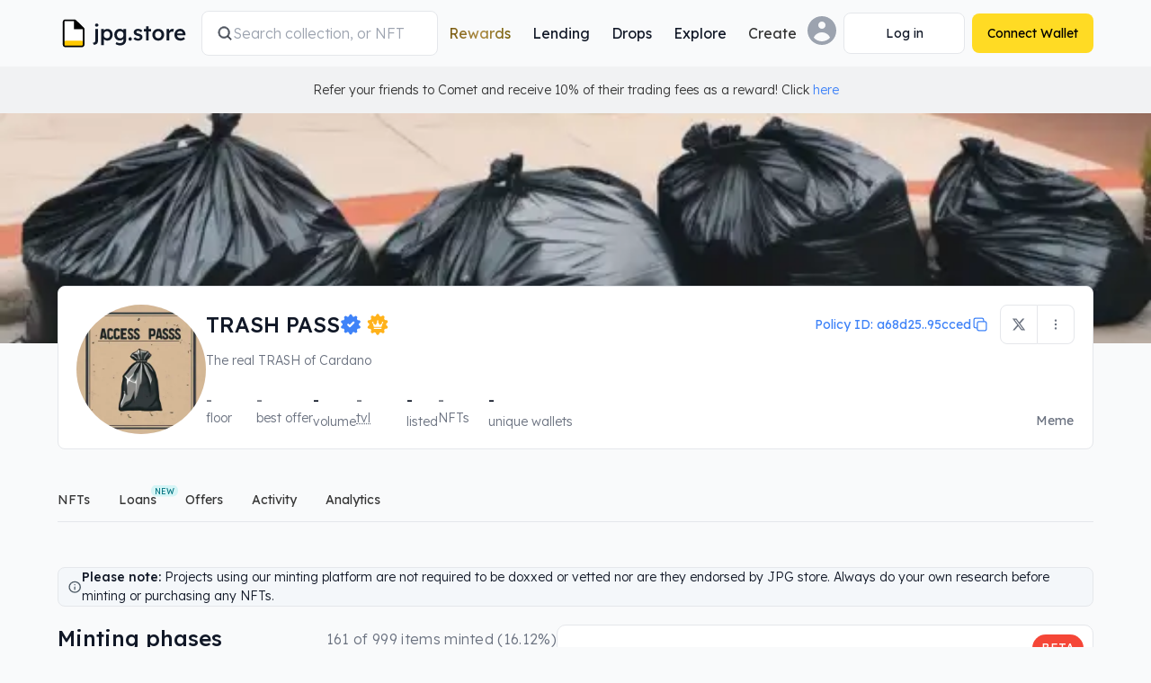

--- FILE ---
content_type: text/html; charset=utf-8
request_url: https://www.jpg.store/collection/trashpass?tab=minting
body_size: 79157
content:
<!DOCTYPE html><html class="bg-background-main" lang="en"><head><meta charSet="utf-8"/><meta name="google-site-verification" content="a-pHUHAp_qKhf8RAI0KeXX4GadfxRc_skWGAiJ_e-xw"/><meta name="apple-mobile-web-app-status-bar-style" content="black-translucent"/><meta property="og:type" content="website"/><link rel="icon" href="/favicon.ico"/><link rel="apple-touch-icon" sizes="180x180" href="https://static.jpgstoreapis.com/apple-touch-icon.png"/><link rel="icon" type="image/png" sizes="32x32" href="https://static.jpgstoreapis.com/favicon-32x32.png"/><link rel="icon" type="image/png" sizes="16x16" href="https://static.jpgstoreapis.com/favicon-16x16.png"/><link rel="manifest" href="/site.webmanifest" crossorigin="use-credentials"/><link rel="mask-icon" href="https://static.jpgstoreapis.com/safari-pinned-tab.svg" color="#5bbad5"/><title>TRASH PASS NFTs | JPG Store</title><meta name="robots" content="index,follow"/><meta name="description" content="The real TRASH of Cardano | JPG Store Verified NFT Collection"/><link rel="alternate" hrefLang="de" href="https://www.jpg.store/de/collection/trashpass"/><link rel="alternate" hrefLang="ja" href="https://www.jpg.store/ja/collection/trashpass"/><link rel="alternate" hrefLang="es-LA" href="https://www.jpg.store/es-LA/collection/trashpass"/><link rel="alternate" hrefLang="ko" href="https://www.jpg.store/ko/collection/trashpass"/><link rel="alternate" hrefLang="fr" href="https://www.jpg.store/fr/collection/trashpass"/><link rel="alternate" hrefLang="pt-BR" href="https://www.jpg.store/pt-BR/collection/trashpass"/><link rel="alternate" hrefLang="zh-Hans" href="https://www.jpg.store/zh-Hans/collection/trashpass"/><meta name="twitter:card" content="summary_large_image"/><meta name="twitter:site" content="jpg.store"/><meta name="twitter:creator" content="jpgstoreNFT"/><meta property="og:title" content="TRASH PASS"/><meta property="og:description" content="TRASH PASS"/><meta property="og:url" content="https://www.jpg.store/collection/trashpass"/><meta property="og:image" content="https://pfp.jpgstoreapis.com/a68d25d65b23c3f47346b9c8f282b753aca58d96be2d2e89ee95cced-hero"/><meta property="og:image:alt" content="TRASH PASS"/><meta property="og:image:width" content="500"/><meta property="og:image:height" content="500"/><meta name="msapplication-TileColor" content="#da532c"/><meta name="theme-color" content="ffffff"/><meta name="robots" content="index, follow"/><meta name="keywords" content="nft, sell, buy, cardano, marketplace, cnft, smart contract, royalties"/><meta name="viewport" content="width=device-width, initial-scale=1.0"/><link rel="canonical" href="https://www.jpg.store/collection/trashpass"/><script type="application/ld+json">
          {
            &quot;@context&quot;: &quot;https://schema.org&quot;,
            &quot;@type&quot;: &quot;BreadcrumbList&quot;,
            &quot;itemListElement&quot;: [{
              &quot;@type&quot;: &quot;ListItem&quot;,
              &quot;position&quot;: 1,
              &quot;name&quot;: &quot;Marketplace&quot;,
              &quot;item&quot;: &quot;https://www.jpg.store&quot;
            },{
              &quot;@type&quot;: &quot;ListItem&quot;,
              &quot;position&quot;: 2,
              &quot;name&quot;: &quot;TRASH PASS&quot;,
              &quot;item&quot;: &quot;https://www.jpg.store/collection/trashpass&quot;
            }]
          }
        </script><script type="application/ld+json">
          {
            &quot;@context&quot;: &quot;https://schema.org&quot;,
            &quot;@type&quot;: &quot;WebSite&quot;,
            &quot;url&quot;: &quot;https://www.jpg.store/collection/trashpass&quot;,
            &quot;potentialAction&quot;: {
              &quot;@type&quot;: &quot;SearchAction&quot;,
              &quot;target&quot;: {
                &quot;@type&quot;: &quot;EntryPoint&quot;,
                &quot;urlTemplate&quot;: &quot;https://www.jpg.store/collection/trashpass?searchText={search_term_string}&quot;
              },
              &quot;query-input&quot;: &quot;required name=search_term_string&quot;
            }
          }
        </script><meta name="next-head-count" content="38"/><link rel="preconnect" href="https://server.jpgstoreapis.com"/><link rel="preconnect" href="https://static.jpgstoreapis.com/"/><link rel="preload" href="https://static.jpgstoreapis.com//navbar-explore/001-light.png?3" as="image"/><link rel="preload" href="https://static.jpgstoreapis.com//navbar-explore/001-dark.png?3" as="image"/><link rel="preload" href="https://static.jpgstoreapis.com//navbar-explore/002-light.png?3" as="image"/><link rel="preload" href="https://static.jpgstoreapis.com//navbar-explore/002-dark.png?3" as="image"/><link rel="preload" href="https://static.jpgstoreapis.com//navbar-explore/003-light.png?3" as="image"/><link rel="preload" href="https://static.jpgstoreapis.com//navbar-explore/003-dark.png?3" as="image"/><link rel="preconnect" href="https://pool.pm"/><script type="text/javascript">
                  (function(c,l,a,r,i,t,y){
                      c[a]=c[a]||function(){(c[a].q=c[a].q||[]).push(arguments)};
                      t=l.createElement(r);t.async=1;t.src="https://www.clarity.ms/tag/"+i;
                      y=l.getElementsByTagName(r)[0];y.parentNode.insertBefore(t,y);
                  })(window, document, "clarity", "script", "hg0qjvba8d");
              </script><link rel="preload" href="/_next/static/media/6eed223b32d97b82-s.p.woff2" as="font" type="font/woff2" crossorigin="anonymous" data-next-font="size-adjust"/><link rel="preload" href="/_next/static/media/0ea4f4df910e6120-s.p.woff2" as="font" type="font/woff2" crossorigin="anonymous" data-next-font="size-adjust"/><link rel="preload" href="/_next/static/media/42bf47705d582aa7-s.p.woff2" as="font" type="font/woff2" crossorigin="anonymous" data-next-font="size-adjust"/><link rel="preload" href="/_next/static/css/6effba6909bbef39.css" as="style"/><link rel="stylesheet" href="/_next/static/css/6effba6909bbef39.css" data-n-g=""/><link rel="preload" href="/_next/static/css/abcc99759008f4b8.css" as="style"/><link rel="stylesheet" href="/_next/static/css/abcc99759008f4b8.css" data-n-p=""/><link rel="preload" href="/_next/static/css/7f901f61c325a5f5.css" as="style"/><link rel="stylesheet" href="/_next/static/css/7f901f61c325a5f5.css" data-n-p=""/><link rel="preload" href="/_next/static/css/0137c34c660bbd1b.css" as="style"/><link rel="stylesheet" href="/_next/static/css/0137c34c660bbd1b.css"/><link rel="preload" href="/_next/static/css/2cfb3623289145f1.css" as="style"/><link rel="stylesheet" href="/_next/static/css/2cfb3623289145f1.css"/><noscript data-n-css=""></noscript><script defer="" nomodule="" src="/_next/static/chunks/polyfills-42372ed130431b0a.js"></script><script defer="" src="/_next/static/chunks/8072.bc12d48fa20d838b.js"></script><script defer="" src="/_next/static/chunks/1320.bd642f9c362cfa28.js"></script><script defer="" src="/_next/static/chunks/7200.647593d159e5e807.js"></script><script defer="" src="/_next/static/chunks/492.ac22a0565105b775.js"></script><script src="/_next/static/chunks/webpack-123e8824b3bfecaf.js" defer=""></script><script src="/_next/static/chunks/framework-b0ec748c7a4c483a.js" defer=""></script><script src="/_next/static/chunks/main-1b881aaee65436c9.js" defer=""></script><script src="/_next/static/chunks/pages/_app-32644a7d9ffae035.js" defer=""></script><script src="/_next/static/chunks/2cca2479-df09e8e84e45e4c3.js" defer=""></script><script src="/_next/static/chunks/5537-54364aa7a499222d.js" defer=""></script><script src="/_next/static/chunks/5675-85ca61a982b2c926.js" defer=""></script><script src="/_next/static/chunks/8079-3725a9a844d99656.js" defer=""></script><script src="/_next/static/chunks/2585-347b73dd8e9d42d4.js" defer=""></script><script src="/_next/static/chunks/1498-19c890dc3a20702f.js" defer=""></script><script src="/_next/static/chunks/3233-d3399a2d3a86cdea.js" defer=""></script><script src="/_next/static/chunks/191-7b205e5a600eca59.js" defer=""></script><script src="/_next/static/chunks/8891-52681607b30f83b7.js" defer=""></script><script src="/_next/static/chunks/5216-a54553bf035abed3.js" defer=""></script><script src="/_next/static/chunks/4247-a21d5512bc26ea42.js" defer=""></script><script src="/_next/static/chunks/8959-e357451b68004055.js" defer=""></script><script src="/_next/static/chunks/744-e54f32338563fdfe.js" defer=""></script><script src="/_next/static/chunks/5763-98033c720191d736.js" defer=""></script><script src="/_next/static/chunks/2840-6dbb4618cf9dab1f.js" defer=""></script><script src="/_next/static/chunks/6897-9431b0079952053e.js" defer=""></script><script src="/_next/static/chunks/547-af90eba0467c4fc3.js" defer=""></script><script src="/_next/static/chunks/4854-2bce37298fc54250.js" defer=""></script><script src="/_next/static/chunks/3896-70be4d687d726628.js" defer=""></script><script src="/_next/static/chunks/1589-161f10faaaf5d6e3.js" defer=""></script><script src="/_next/static/chunks/1366-47afffadc62a2e65.js" defer=""></script><script src="/_next/static/chunks/pages/collection/%5Bcollection%5D-7c8f9161ccfc4049.js" defer=""></script><script src="/_next/static/97e6f90cb772b6e68bd63875d3a1e92b61cb9e05/_buildManifest.js" defer=""></script><script src="/_next/static/97e6f90cb772b6e68bd63875d3a1e92b61cb9e05/_ssgManifest.js" defer=""></script><style id="__jsx-3457648958">:root{--font-lexend:'__Lexend_cea22e', '__Lexend_Fallback_cea22e';--font-roboto-mono:'__Roboto_Mono_67a635', '__Roboto_Mono_Fallback_67a635';--font-manrope:'__Manrope_309f42', '__Manrope_Fallback_309f42'}</style></head><body><div id="__next"><script>!function(){try{var d=document.documentElement,c=d.classList;c.remove('light','dark');var e=localStorage.getItem('theme');if('system'===e||(!e&&true)){var t='(prefers-color-scheme: dark)',m=window.matchMedia(t);if(m.media!==t||m.matches){d.style.colorScheme = 'dark';c.add('dark')}else{d.style.colorScheme = 'light';c.add('light')}}else if(e){c.add(e|| '')}if(e==='light'||e==='dark')d.style.colorScheme=e}catch(e){}}()</script><div id="app"><div style="position:fixed;z-index:9999;top:10%;left:16px;right:16px;bottom:0;pointer-events:none"></div><header class="container relative z-20 mx-auto box-border flex items-center justify-between gap-2 py-3 transition-all duration-200 ease-in-out @container/global-header px-4 lg:px-16"><a title="Go to the homepage" aria-label="JPG Logo" class="m-0 flex pr-4 @[100px]/global-header:underline" href="/"><div class="hover-cursor flex items-center"><div class="styles_dualImageContainer__YPhDJ relative items-center justify-center block shrink-0 sm:hidden style_containerLogoMobile__K_cIw"><img crossorigin="anonymous" id="" src="https://static.jpgstoreapis.com/icons/jpg-logo-redesign-dark.svg" class="dark-img" alt="JPG Logo"/><img crossorigin="anonymous" id="" src="https://static.jpgstoreapis.com/icons/jpg-logo-redesign-light.svg" class="light-img" alt="JPG Logo"/></div><div class="styles_dualImageContainer__YPhDJ relative items-center justify-center hidden shrink-0 sm:block style_containerLogoDesktop__BUWCc"><img crossorigin="anonymous" id="" src="https://static.jpgstoreapis.com/icons/jpg-nav-logo-dark.svg" class="dark-img" alt="JPG Logo"/><img crossorigin="anonymous" id="" src="https://static.jpgstoreapis.com/icons/jpg-nav-logo-light.svg" class="light-img" alt="JPG Logo"/></div></div></a><div class="hidden w-auto grow md:order-none md:block"><form action="/marketplace" method="GET" class="group/nav-input w-full hidden md:block lg:max-w-[400px]"><label class="relative flex items-center gap-2 overflow-hidden rounded-lg border border-border-primary bg-background-popout px-4 py-3" for="jpg-search-desktop"><svg xmlns="http://www.w3.org/2000/svg" viewBox="0 0 20 20" fill="currentColor" aria-hidden="true" data-slot="icon" class="h-4 w-4 stroke-text-subdued stroke-1 lg:h-5 lg:w-5"><path fill-rule="evenodd" d="M9 3.5a5.5 5.5 0 1 0 0 11 5.5 5.5 0 0 0 0-11ZM2 9a7 7 0 1 1 12.452 4.391l3.328 3.329a.75.75 0 1 1-1.06 1.06l-3.329-3.328A7 7 0 0 1 2 9Z" clip-rule="evenodd"></path></svg><input type="search" placeholder="Search collection, or NFT" autoComplete="off" class="styles_navbarSearchInput__yiU78 m-0 w-full grow p-0 border-0 bg-background-popout placeholder:text-text-disabled"/></label></form></div><nav aria-label="Main" data-orientation="horizontal" dir="ltr" class="justify-center hidden lg:block"><div style="position:relative"><ul data-orientation="horizontal" class="m-0 flex list-none justify-center gap-2 rounded-md" dir="ltr"><li class="relative p-0"><a data-state="closed" aria-expanded="false" aria-controls="radix-:R6htp6:-content-Rewards" data-radix-collection-item="" id="radix-:R6htp6:-trigger-Rewards" target="_self" class="no-underline p-0 m-0 focus-visible:outline-none flex select-none items-center justify-between rounded border-0 bg-transparent px-3 py-2 font-medium leading-none text-text-default outline-none dark:hover:bg-white/5 dark:focus-visible:bg-white/5 hover:bg-black/5 focus-visible:bg-black/5 transition-colors duration-200 ease-out" href="/rewards/dashboard?tab=season-4&amp;page=1"><span class="m-0 font-lexend text-sm sm:text-base font-normal bg-gradient-to-r from-text-daoGoldGradientStart via-text-daoGoldGradientMiddle to-text-daoGoldGradientEnd bg-clip-text text-transparent">Rewards</span></a></li><li class="relative p-0"><a data-state="closed" aria-expanded="false" aria-controls="radix-:R6htp6:-content-Lending" data-radix-collection-item="" id="radix-:R6htp6:-trigger-Lending" target="_self" class="no-underline p-0 m-0 focus-visible:outline-none flex select-none items-center justify-between rounded border-0 bg-transparent px-3 py-2 font-medium leading-none text-text-default outline-none dark:hover:bg-white/5 dark:focus-visible:bg-white/5 hover:bg-black/5 focus-visible:bg-black/5 transition-colors duration-200 ease-out" href="/lending"><span class="m-0 font-lexend text-inherit text-sm sm:text-base font-normal">Lending</span></a></li><li class="relative p-0"><a data-state="closed" aria-expanded="false" aria-controls="radix-:R6htp6:-content-Drops" data-radix-collection-item="" id="radix-:R6htp6:-trigger-Drops" target="_self" class="no-underline p-0 m-0 focus-visible:outline-none flex select-none items-center justify-between rounded border-0 bg-transparent px-3 py-2 font-medium leading-none text-text-default outline-none dark:hover:bg-white/5 dark:focus-visible:bg-white/5 hover:bg-black/5 focus-visible:bg-black/5 transition-colors duration-200 ease-out" href="/calendar"><span class="m-0 font-lexend text-inherit text-sm sm:text-base font-normal">Drops</span></a></li><li class="relative p-0"><a data-state="closed" aria-expanded="false" aria-controls="radix-:R6htp6:-content-Explore" data-radix-collection-item="" id="radix-:R6htp6:-trigger-Explore" target="_self" class="no-underline p-0 m-0 focus-visible:outline-none flex select-none items-center justify-between rounded border-0 bg-transparent px-3 py-2 font-medium leading-none text-text-default outline-none dark:hover:bg-white/5 dark:focus-visible:bg-white/5 hover:bg-black/5 focus-visible:bg-black/5 transition-colors duration-200 ease-out" href="/collection/statistics"><span class="m-0 font-lexend text-inherit text-sm sm:text-base font-normal">Explore</span></a></li><li class="relative p-0"><button id="radix-:R6htp6:-trigger-Create" data-state="closed" aria-expanded="false" aria-controls="radix-:R6htp6:-content-Create" data-radix-collection-item="" type="button" class="p-0 m-0 focus-visible:outline-none flex select-none items-center justify-between rounded border-0 bg-transparent px-3 py-2 font-medium leading-none outline-none dark:hover:bg-white/5 dark:focus-visible:bg-white/5 hover:bg-black/5 focus-visible:bg-black/5 transition-colors duration-200 ease-out"><span class="m-0 font-lexend text-inherit text-sm sm:text-base font-normal">Create</span></button></li></ul></div></nav><div class="flex items-center gap-2"><button type="button" class="m-0 focus-visible:outline-none md:hidden flex h-12 w-12 p-0 items-center justify-center rounded-full focus:bg-background-popout bg-background-popout border border-border-primary"><div class="styles_dualImageContainer__YPhDJ relative flex items-center justify-center"><img crossorigin="anonymous" id="" src="https://static.jpgstoreapis.com/icons/search-dark.svg" class="dark-img" alt="search"/><img crossorigin="anonymous" id="" src="https://static.jpgstoreapis.com/icons/search-light.svg" class="light-img" alt="search"/></div></button><div class="hidden lg:block"><div aria-label="Profile" class="relative"><button href="/user/null" id="radix-:R1ohtp6:" aria-haspopup="menu" aria-expanded="false" data-state="closed" type="button" class="p-0 m-0 border-0 bg-transparent focus-visible:outline-none cursor-pointer rounded-lg"><div class="styles_dualImageContainer__YPhDJ flex items-center justify-center relative box-border h-8 w-8 rounded-full"><img crossorigin="anonymous" id="" src="https://static.jpgstoreapis.com/icons/pfp-placeholder-dark.svg?1" class="dark-img" alt="Profile picture"/><img crossorigin="anonymous" id="" src="https://static.jpgstoreapis.com/icons/pfp-placeholder-light.svg?1" class="light-img" alt="Profile picture"/></div></button></div></div><div class="flex items-center lg:ml-2"><div><button aria-label="Connect Wallet" disabled="" type="button" class="text-sm font-normal border-solid border-[1px] border-border-primary focus-visible:ring-0 gap-2 disabled:bg-background-highlight disabled:border-transparent disabled:text-text-disabled disabled:cursor-not-allowed focus-visible:outline-none [&amp;&gt;svg]:w-4 [&amp;&gt;svg]:h-4 relative transition-colors duration-150 hover:bg-button-secondary-hover focus-visible:bg-button-secondary-hover bg-background-popout text-text-default flex h-12 w-12 p-0 items-center justify-center rounded-full lg:h-auto lg:w-auto lg:min-w-[135px] lg:whitespace-nowrap lg:rounded-lg lg:px-4 lg:py-3"><div class="styles_spinner__lLLpe size-5"></div></button></div></div><div class="flex items-center lg:ml-2"><div><button aria-label="Connect Wallet" disabled="" type="button" class="text-sm font-normal border-solid border-border-primary focus-visible:ring-0 gap-2 disabled:border-transparent disabled:cursor-not-allowed focus-visible:outline-none [&amp;&gt;svg]:w-4 [&amp;&gt;svg]:h-4 relative transition-colors duration-150 disabled:opacity-30 hover:bg-button-primary-hover focus-visible:bg-button-primary-hover bg-button-primary border-0 text-text-black disabled:text-text-black disabled:bg-button-primary flex h-12 w-12 p-0 items-center justify-center rounded-full lg:h-auto lg:w-auto lg:min-w-[135px] lg:whitespace-nowrap lg:rounded-lg lg:px-4 lg:py-3"><div class="styles_spinner__lLLpe size-5"></div></button></div></div><div class="lg:hidden"><button type="button" class="m-0 focus-visible:outline-none flex h-12 w-12 p-0 items-center justify-center rounded-full focus:bg-background-popout bg-background-popout border border-border-primary"><svg xmlns="http://www.w3.org/2000/svg" viewBox="0 0 24 24" fill="currentColor" aria-hidden="true" data-slot="icon" class="h-6 w-6 text-text-subdued"><path fill-rule="evenodd" d="M3 6.75A.75.75 0 0 1 3.75 6h16.5a.75.75 0 0 1 0 1.5H3.75A.75.75 0 0 1 3 6.75ZM3 12a.75.75 0 0 1 .75-.75h16.5a.75.75 0 0 1 0 1.5H3.75A.75.75 0 0 1 3 12Zm0 5.25a.75.75 0 0 1 .75-.75h16.5a.75.75 0 0 1 0 1.5H3.75a.75.75 0 0 1-.75-.75Z" clip-rule="evenodd"></path></svg></button></div></div></header><div class="box-border w-full justify-center bg-background-transparent p-4 sm:flex"><span class="m-0 font-lexend text-inherit text-xs sm:text-sm font-light">Refer your friends to Comet and receive 10% of their trading fees as a reward! Click<!-- --> <a target="_blank" rel="noreferrer" href="https://www.comet.trade/?utm_source=jpg-banner&amp;utm_medium=jpgstore&amp;utm_campaign=jpg-sitewide&amp;utm_id=jpg-sitewide-banner">here</a> </span></div><main> <div class="relative flex h-40 flex-col items-center overflow-hidden bg-background-popout md:h-44 lg:h-64"><img crossorigin="anonymous" class="t-0 l-0 absolute z-0  h-full w-full object-cover styles_fadeInImage__bSJ6w styles_imageLoaded__4gX2M" loading="eager" alt="default alt" src="https://pfp.jpgstoreapis.com/a68d25d65b23c3f47346b9c8f282b753aca58d96be2d2e89ee95cced-banner" fetchpriority="high"/></div><div class="container mx-auto px-4 lg:px-16"><section class="relative -mt-16 box-border flex w-full flex-col rounded-lg border border-solid border-border-primary bg-bg-popout px-0"><div class="flex gap-5 pb-0 md:p-5 md:pb-4"><div class="relative z-[1] hidden h-14 w-14 rounded-full bg-background-main lg:block lg:h-36 lg:w-36"><img crossorigin="anonymous" class="h-full w-full overflow-hidden rounded-full object-contain styles_fadeInImage__bSJ6w styles_imageLoaded__4gX2M" loading="eager" alt="default alt" src="https://pfp.jpgstoreapis.com/a68d25d65b23c3f47346b9c8f282b753aca58d96be2d2e89ee95cced-hero" sizes="(min-width: 769px) 128px, (min-width: 0px) 56px" fetchpriority="high"/></div><div class="flex w-full flex-col md:block md:w-auto md:grow"><div class="mb-0 flex flex-nowrap items-center px-4 pt-4 md:flex-row md:items-center md:px-0 md:pt-0 lg:items-center lg:justify-between"><div class="relative z-[1] mr-4 h-14 w-14 shrink-0 rounded-full bg-background-main lg:hidden"><img crossorigin="anonymous" class="h-14 w-14 overflow-hidden rounded-full object-contain styles_fadeInImage__bSJ6w styles_imageLoaded__4gX2M" loading="lazy" alt="default alt" src="https://pfp.jpgstoreapis.com/a68d25d65b23c3f47346b9c8f282b753aca58d96be2d2e89ee95cced-hero" sizes="(min-width: 0px) 56px"/></div><div class="flex min-w-0 flex-1 flex-col items-start gap-2 md:flex-row md:items-center md:gap-x-2"><h1 class="my-0 text-lg font-medium lg:mb-0 lg:w-auto lg:text-2xl" data-localize="coll-display-name" data-notranslate="true">TRASH PASS</h1><div class="flex items-center"><div class="flex items-center gap-1 lg:mr-1"><div class="inline-flex"><svg viewBox="0 0 20 22" fill="none" xmlns="http://www.w3.org/2000/svg" class="size-5 text-text-link md:size-6"><path fill-rule="evenodd" clip-rule="evenodd" d="M11.513 1.94254C11.2246 0.237905 8.77552 0.237904 8.48715 1.94254C8.2805 3.16417 6.78595 3.64978 5.9007 2.78292C4.66545 1.57334 2.6841 3.01289 3.45276 4.56146C4.00363 5.67125 3.07995 6.94258 1.85425 6.76162C0.143939 6.50911 -0.612873 8.83834 0.919219 9.63935C2.0172 10.2134 2.0172 11.7849 0.919218 12.3589C-0.612874 13.1599 0.143939 15.4891 1.85425 15.2366C3.07995 15.0557 4.00363 16.327 3.45276 17.4368C2.6841 18.9854 4.66546 20.4249 5.9007 19.2153C6.78595 18.3485 8.2805 18.8341 8.48715 20.0557C8.77552 21.7603 11.2246 21.7603 11.513 20.0557C11.7196 18.8341 13.2142 18.3485 14.0994 19.2153C15.3347 20.4249 17.316 18.9854 16.5474 17.4368C15.9965 16.327 16.9202 15.0557 18.1459 15.2366C19.8562 15.4891 20.613 13.1599 19.0809 12.3589C17.9829 11.7849 17.9829 10.2134 19.0809 9.63935C20.613 8.83834 19.8562 6.50911 18.1459 6.76162C16.9202 6.94258 15.9965 5.67125 16.5474 4.56146C17.316 3.01289 15.3347 1.57334 14.0994 2.78292C13.2142 3.64978 11.7196 3.16417 11.513 1.94254ZM8.29287 13.6601C8.22746 13.5947 8.173 13.5225 8.1295 13.4457L6.70708 12.0233C6.31656 11.6328 6.31656 10.9996 6.70708 10.6091C7.09761 10.2186 7.73077 10.2186 8.1213 10.6091L9.02548 11.5133L12.2462 8.29262C12.6367 7.9021 13.2698 7.9021 13.6604 8.29262C14.0509 8.68315 14.0509 9.31631 13.6604 9.70684L9.70708 13.6601C9.31656 14.0506 8.6834 14.0506 8.29287 13.6601Z" fill="currentColor"></path></svg></div></div><div class="mx-2 h-5 border-0 border-l-[1px] border-solid border-border-primary lg:hidden"></div><div class="flex items-center gap-2"><div class="align-items-center justify-content-center flex" style="margin-left:2px;color:var(--iconRoyaltyColor)"><svg viewBox="0 0 30 30" fill="none" xmlns="http://www.w3.org/2000/svg" class="size-5 md:size-6"><path fill-rule="evenodd" clip-rule="evenodd" d="M17.1433 2.16984C16.7348 -0.245051 13.2652 -0.245051 12.8567 2.16984C12.564 3.90049 10.4467 4.58843 9.19258 3.36039C7.44265 1.64682 4.63572 3.68617 5.72466 5.87998C6.50506 7.45219 5.19651 9.25325 3.46011 8.99688C1.03717 8.63916 -0.0349846 11.9389 2.13548 13.0737C3.69095 13.8869 3.69095 16.1131 2.13548 16.9264C-0.0349855 18.0611 1.03717 21.3609 3.4601 21.0031C5.19651 20.7468 6.50506 22.5478 5.72466 24.12C4.63572 26.3139 7.44265 28.3532 9.19258 26.6396C10.4467 25.4116 12.564 26.0995 12.8567 27.8302C13.2652 30.2451 16.7348 30.2451 17.1433 27.8302C17.4361 26.0995 19.5533 25.4116 20.8074 26.6396C22.5574 28.3532 25.3643 26.3139 24.2753 24.12C23.495 22.5478 24.8035 20.7468 26.5399 21.0031C28.9628 21.3609 30.035 18.0611 27.8645 16.9264C26.3091 16.1131 26.3091 13.8869 27.8645 13.0737C30.035 11.9389 28.9628 8.63916 26.5399 8.99688C24.8035 9.25325 23.495 7.45219 24.2753 5.87998C25.3643 3.68617 22.5574 1.64682 20.8074 3.36039C19.5533 4.58843 17.4361 3.90049 17.1433 2.16984ZM8.20826 13.4165C8.24134 13.4165 8.27406 13.415 8.30638 13.4121C8.28934 13.6086 8.38845 13.9437 8.54121 14.4602L9.62551 18.1266C9.68674 18.3336 9.71735 18.4371 9.79721 18.4967C9.87707 18.5564 9.98501 18.5564 10.2009 18.5564H14.4668H15.5879H19.8538C20.0697 18.5564 20.1776 18.5564 20.2575 18.4967C20.3374 18.4371 20.368 18.3336 20.4292 18.1266L21.5135 14.4602C21.6653 13.9468 21.7642 13.6126 21.7486 13.4157C21.7631 13.4162 21.7776 13.4165 21.7922 13.4165C22.3905 13.4165 22.8755 12.9315 22.8755 12.3333C22.8755 11.735 22.3905 11.25 21.7922 11.25C21.194 11.25 20.709 11.735 20.709 12.3333C20.709 12.7502 20.9446 13.1121 21.2899 13.2932C21.1139 13.3939 20.8822 13.5738 20.5701 13.8162L18.336 15.5513C18.0626 15.7637 17.9259 15.8699 17.7857 15.8362C17.6454 15.8025 17.5719 15.6458 17.4248 15.3324L15.5773 11.3958C15.5544 11.3468 15.5326 11.3003 15.5117 11.2562C15.8706 11.0798 16.1177 10.7105 16.1177 10.2835C16.1177 9.6852 15.6327 9.20021 15.0344 9.20021C14.4362 9.20021 13.9512 9.6852 13.9512 10.2835C13.9512 10.7103 14.198 11.0795 14.5568 11.256C14.5359 11.3002 14.514 11.3468 14.491 11.3958L12.6399 15.3402C12.4928 15.6536 12.4193 15.8103 12.2791 15.844C12.1389 15.8777 12.0021 15.7715 11.7287 15.5591L9.4846 13.8162C9.15645 13.5613 8.91718 13.3755 8.7381 13.2783C9.06838 13.0928 9.29152 12.7391 9.29152 12.3333C9.29152 11.735 8.80653 11.25 8.20826 11.25C7.61 11.25 7.12501 11.735 7.12501 12.3333C7.12501 12.9315 7.61 13.4165 8.20826 13.4165ZM10.05 19.543C9.88432 19.543 9.75001 19.6773 9.75001 19.843V20.9178C9.75001 21.0835 9.88432 21.2178 10.05 21.2178H20.005C20.1707 21.2178 20.305 21.0835 20.305 20.9178V19.843C20.305 19.6773 20.1707 19.543 20.005 19.543H10.05Z" fill="currentColor"></path></svg></div><span class="text-xs font-light leading-6 text-solid-yellow sm:hidden"><var data-var="tippy_royalty_percent">10.00%</var></span></div></div></div><div class="flex"><button class="flex items-center justify-between gap-2 rounded-lg border-[1px] border-border-primary bg-background-popout p-3 text-xs text-text-link md:text-sm ml-auto !hidden border-none hover:bg-transparent hover:text-text-link-hover lg:!flex [&amp;&gt;span]:font-normal" type="button"><span class="m-0 font-lexend text-inherit text-xs sm:text-sm font-light truncate" data-notranslate="true">Policy ID: a68d25..95cced</span><svg xmlns="http://www.w3.org/2000/svg" fill="none" viewBox="0 0 24 24" stroke-width="1.5" stroke="currentColor" aria-hidden="true" data-slot="icon" class="w-5 shrink-0"><path stroke-linecap="round" stroke-linejoin="round" d="M16.5 8.25V6a2.25 2.25 0 0 0-2.25-2.25H6A2.25 2.25 0 0 0 3.75 6v8.25A2.25 2.25 0 0 0 6 16.5h2.25m8.25-8.25H18a2.25 2.25 0 0 1 2.25 2.25V18A2.25 2.25 0 0 1 18 20.25h-7.5A2.25 2.25 0 0 1 8.25 18v-1.5m8.25-8.25h-6a2.25 2.25 0 0 0-2.25 2.25v6"></path></svg></button><div class="flex min-h-[43px] lg:hidden [&amp;&gt;span&gt;a]:px-3 md:[&amp;&gt;span&gt;button[aria-haspopup=menu]]:p-3" role="group"><span class="group/item inline-flex"><button id="radix-:R16pir5tp6:" aria-haspopup="menu" aria-expanded="false" data-state="closed" type="button" class="text-sm px-4 py-3 font-normal border-solid border-border-primary focus-visible:ring-0 items-center gap-2 disabled:bg-background-highlight disabled:border-transparent disabled:text-text-disabled disabled:cursor-not-allowed focus-visible:outline-none [&amp;&gt;svg]:h-4 transition-colors duration-150 focus-visible:bg-button-secondary-hover inline-flex relative text-text-subdued group-first/item:border-l-[1px] group-first/item:rounded-l-lg rounded-none group-last/item:rounded-r-lg focus:outline-none border-0 bg-transparent pt-0 pr-0 hover:bg-transparent group-last/item:border-l-0 [&amp;&gt;svg]:w-5"><svg xmlns="http://www.w3.org/2000/svg" viewBox="0 0 20 20" fill="currentColor" aria-hidden="true" data-slot="icon" class=""><path d="M10 3a1.5 1.5 0 1 1 0 3 1.5 1.5 0 0 1 0-3ZM10 8.5a1.5 1.5 0 1 1 0 3 1.5 1.5 0 0 1 0-3ZM11.5 15.5a1.5 1.5 0 1 0-3 0 1.5 1.5 0 0 0 3 0Z"></path></svg></button></span></div><div class="min-h-[43px] hidden lg:flex [&amp;&gt;span&gt;a]:px-3 md:[&amp;&gt;span&gt;button[aria-haspopup=menu]]:p-3" role="group"><span class="group/item inline-flex"><a href="https://twitter.com/TRASHcoin_ada" target="_blank" rel="noreferrer" class="text-sm px-4 py-3 font-normal border-solid border-[1px] border-border-primary focus-visible:ring-0 items-center gap-2 disabled:bg-background-highlight disabled:border-transparent disabled:text-text-disabled disabled:cursor-not-allowed focus-visible:outline-none [&amp;&gt;svg]:h-4 transition-colors duration-150 hover:bg-button-secondary-hover focus-visible:bg-button-secondary-hover bg-background-popout inline-flex relative [&amp;&gt;svg]:w-4 text-text-subdued border-l-0 group-first/item:border-l-[1px] group-first/item:rounded-l-lg rounded-none group-last/item:rounded-r-lg focus:outline-none"><svg aria-hidden="true" focusable="false" data-prefix="fab" data-icon="x-twitter" class="svg-inline--fa fa-x-twitter w-[19px]" role="img" xmlns="http://www.w3.org/2000/svg" viewBox="0 0 512 512"><path fill="currentColor" d="M389.2 48h70.6L305.6 224.2 487 464H345L233.7 318.6 106.5 464H35.8L200.7 275.5 26.8 48H172.4L272.9 180.9 389.2 48zM364.4 421.8h39.1L151.1 88h-42L364.4 421.8z"></path></svg></a></span><span class="group/item inline-flex"><button id="radix-:R1apir5tp6:" aria-haspopup="menu" aria-expanded="false" data-state="closed" type="button" class="text-sm px-4 py-3 font-normal border-solid border-border-primary focus-visible:ring-0 items-center gap-2 disabled:bg-background-highlight disabled:border-transparent disabled:text-text-disabled disabled:cursor-not-allowed focus-visible:outline-none [&amp;&gt;svg]:h-4 transition-colors duration-150 focus-visible:bg-button-secondary-hover inline-flex relative text-text-subdued group-first/item:border-l-[1px] group-first/item:rounded-l-lg rounded-none group-last/item:rounded-r-lg focus:outline-none border-0 bg-transparent pt-0 pr-0 hover:bg-transparent group-last/item:border-l-0 [&amp;&gt;svg]:w-5"><svg xmlns="http://www.w3.org/2000/svg" viewBox="0 0 20 20" fill="currentColor" aria-hidden="true" data-slot="icon" class=""><path d="M10 3a1.5 1.5 0 1 1 0 3 1.5 1.5 0 0 1 0-3ZM10 8.5a1.5 1.5 0 1 1 0 3 1.5 1.5 0 0 1 0-3ZM11.5 15.5a1.5 1.5 0 1 0-3 0 1.5 1.5 0 0 0 3 0Z"></path></svg></button></span></div></div></div><div class="mb-3 hidden sm:mt-2 md:block"><span class="m-0 font-lexend text-xs sm:text-sm font-light text-text-subdued max-w-2xl line-clamp-1" data-localize="coll-description" data-notranslate="true">The real TRASH of Cardano</span></div><div class="mt-4 flex flex-wrap items-end justify-between md:mt-0 md:gap-4"><div class="flex gap-x-6 gap-y-3 sm:justify-start md:gap-8 mb-0 w-full overflow-x-scroll px-4 pb-2 md:w-auto md:overflow-x-auto md:px-0 md:pb-0 lg:mt-2"><div class="flex flex-col whitespace-nowrap"><span class="m-0 font-lexend text-base sm:text-lg md:text-lg font-normal mb-0 text-text-default" data-notranslate="true"><div class="h-6 w-14 animate-pulse rounded-lg" role="status">-</div></span><span class="m-0 font-lexend text-xs sm:text-sm font-light text-text-subdued">floor</span></div><div class="flex flex-col whitespace-nowrap"><span class="m-0 font-lexend text-base sm:text-lg md:text-lg font-normal mb-0 text-text-default" data-notranslate="true"><div class="h-6 w-14 animate-pulse rounded-lg" role="status">-</div></span><span class="m-0 font-lexend text-xs sm:text-sm font-light text-text-subdued">best offer</span></div><div class="flex flex-col whitespace-nowrap"><span class="m-0 font-lexend text-base sm:text-lg md:text-lg font-normal mb-0 text-text-default" data-notranslate="true">-</span><span class="m-0 font-lexend text-xs sm:text-sm font-light text-text-subdued">volume</span></div><div class="flex flex-col whitespace-nowrap"><span class="m-0 font-lexend text-base sm:text-lg md:text-lg font-normal mb-0 text-text-default" data-notranslate="true"><div class="h-6 w-14 animate-pulse rounded-lg" role="status">-</div></span><span class="m-0 font-lexend text-xs sm:text-sm font-light text-text-subdued underline underline-offset-2 decoration-dotted">tvl</span></div><div class="flex flex-col whitespace-nowrap"><span class="m-0 font-lexend text-base sm:text-lg md:text-lg font-normal mb-0 text-text-default" data-notranslate="true">-</span><span class="m-0 font-lexend text-xs sm:text-sm font-light text-text-subdued">listed</span></div><div class="flex flex-col whitespace-nowrap"><span class="m-0 font-lexend text-base sm:text-lg md:text-lg font-normal mb-0 text-text-default" data-notranslate="true"><div class="h-6 w-14 animate-pulse rounded-lg" role="status">-</div></span><span class="m-0 font-lexend text-xs sm:text-sm font-light text-text-subdued">NFTs</span></div><div class="flex flex-col whitespace-nowrap"><span class="m-0 font-lexend text-base sm:text-lg md:text-lg font-normal mb-0 text-text-default" data-notranslate="true">-</span><span class="m-0 font-lexend text-xs sm:text-sm font-light text-text-subdued">unique wallets</span></div></div><div class="flex w-full items-center justify-end md:w-auto"><div class="hidden flex-wrap md:flex"><a class="border-0 border-r-[1px] border-solid border-border-primary px-4 first:pl-0 last-of-type:border-transparent last-of-type:pr-0" href="/marketplace?view=allCollections&amp;categories=Meme"><span class="m-0 font-lexend text-xs sm:text-sm font-normal text-text-subdued">Meme</span></a></div></div></div><div class="px-4 md:px-0"><div class="mt-1 flex items-center justify-between lg:mb-0 lg:hidden"><button class="flex items-center justify-between gap-2 rounded-lg border-[1px] border-solid border-border-primary bg-background-popout p-3 text-xs text-text-link md:text-sm !justify-start !border-0 px-0 hover:bg-transparent lg:hidden [&amp;&gt;span]:!font-normal" type="button"><span class="m-0 font-lexend text-inherit text-xs sm:text-sm font-light truncate" data-notranslate="true">Policy ID: a68d25..95cced</span><svg xmlns="http://www.w3.org/2000/svg" fill="none" viewBox="0 0 24 24" stroke-width="1.5" stroke="currentColor" aria-hidden="true" data-slot="icon" class="w-5 shrink-0"><path stroke-linecap="round" stroke-linejoin="round" d="M16.5 8.25V6a2.25 2.25 0 0 0-2.25-2.25H6A2.25 2.25 0 0 0 3.75 6v8.25A2.25 2.25 0 0 0 6 16.5h2.25m8.25-8.25H18a2.25 2.25 0 0 1 2.25 2.25V18A2.25 2.25 0 0 1 18 20.25h-7.5A2.25 2.25 0 0 1 8.25 18v-1.5m8.25-8.25h-6a2.25 2.25 0 0 0-2.25 2.25v6"></path></svg></button><button type="button" class="p-0 m-0 border-0 bg-transparent focus-visible:outline-none md:hidden"><svg aria-hidden="true" focusable="false" data-prefix="fas" data-icon="chevron-down" class="svg-inline--fa fa-chevron-down fa-xs text-text-subdued" role="img" xmlns="http://www.w3.org/2000/svg" viewBox="0 0 512 512"><path fill="currentColor" d="M233.4 406.6c12.5 12.5 32.8 12.5 45.3 0l192-192c12.5-12.5 12.5-32.8 0-45.3s-32.8-12.5-45.3 0L256 338.7 86.6 169.4c-12.5-12.5-32.8-12.5-45.3 0s-12.5 32.8 0 45.3l192 192z"></path></svg></button></div></div></div></div></section></div><div dir="ltr" data-orientation="horizontal" class="relative mt-10"><div role="tablist" aria-orientation="horizontal" class="container mx-auto px-4 lg:px-16 flex items-center justify-between" aria-label="Page tabs" tabindex="-1" data-orientation="horizontal" style="outline:none"><div class="flex-nowrap flex w-full relative overflow-x-auto overflow-y-hidden jpg-scrollbar-thumb-none border-solid border-0 border-b-[1px] border-b-border-primary flex-1"><span class="absolute left-0 z-0 text-text-inverted transition-all duration-300 ease-out will-change-transform hover:text-text-inverted border-b-text-link text-text-link border-0 border-b-[3px] border-solid"></span><div class="relative inline-flex bg-transparent text-sm font-normal capitalize text-inherit first-of-type:ml-0 hover:text-text-default mx-4 mt-1.5 mb-[-1px] border-0 border-b-[3px] border-solid pb-3 border-b-transparent whitespace-nowrap transition-all duration-500 mr-1"><button type="button" role="tab" aria-selected="true" aria-controls="radix-:R135tp6:-content-items" data-state="active" id="radix-:R135tp6:-trigger-items" class="m-0 border-none bg-transparent capitalize outline-none" title="Tab: NFTs" tabindex="-1" data-orientation="horizontal" data-radix-collection-item="">NFTs</button><span class="inline-flex origin-left whitespace-normal transition-all duration-300 ease-linear opacity-100 [transform:rotateY(0deg)_translateX(0px)]"><span class="origin-left transition-all duration-300 ease-linear"><button type="button" class="p-0 m-0 border-0 bg-transparent focus-visible:outline-none pb-0 pl-2"><svg xmlns="http://www.w3.org/2000/svg" viewBox="0 0 24 24" fill="currentColor" aria-hidden="true" data-slot="icon" class="text-text-subdued w-[14px]"><path fill-rule="evenodd" d="M4.755 10.059a7.5 7.5 0 0 1 12.548-3.364l1.903 1.903h-3.183a.75.75 0 1 0 0 1.5h4.992a.75.75 0 0 0 .75-.75V4.356a.75.75 0 0 0-1.5 0v3.18l-1.9-1.9A9 9 0 0 0 3.306 9.67a.75.75 0 1 0 1.45.388Zm15.408 3.352a.75.75 0 0 0-.919.53 7.5 7.5 0 0 1-12.548 3.364l-1.902-1.903h3.183a.75.75 0 0 0 0-1.5H2.984a.75.75 0 0 0-.75.75v4.992a.75.75 0 0 0 1.5 0v-3.18l1.9 1.9a9 9 0 0 0 15.059-4.035.75.75 0 0 0-.53-.918Z" clip-rule="evenodd"></path></svg></button></span></span></div><div class="relative inline-flex bg-transparent text-sm font-normal capitalize text-inherit first-of-type:ml-0 hover:text-text-default mx-4 mt-1.5 mb-[-1px] border-0 border-b-[3px] border-solid pb-3 border-b-transparent whitespace-nowrap"><button type="button" role="tab" aria-selected="false" aria-controls="radix-:R135tp6:-content-loans" data-state="inactive" id="radix-:R135tp6:-trigger-loans" class="m-0 border-none bg-transparent capitalize outline-none" title="Tab: Loans" tabindex="-1" data-orientation="horizontal" data-radix-collection-item="">Loans</button></div><div class="relative inline-flex bg-transparent text-sm font-normal capitalize text-inherit first-of-type:ml-0 hover:text-text-default mx-4 mt-1.5 mb-[-1px] border-0 border-b-[3px] border-solid pb-3 border-b-transparent whitespace-nowrap transition-all duration-500"><button type="button" role="tab" aria-selected="false" aria-controls="radix-:R135tp6:-content-offers" data-state="inactive" id="radix-:R135tp6:-trigger-offers" class="m-0 border-none bg-transparent capitalize outline-none" title="Tab: offers" tabindex="-1" data-orientation="horizontal" data-radix-collection-item="">offers</button><span class="inline-flex origin-left whitespace-normal transition-all duration-300 ease-linear opacity-0 [transform:rotateY(90deg)_translateX(0px)]"><span class="origin-left transition-all duration-300 ease-linear"><button type="button" class="p-0 m-0 border-0 bg-transparent focus-visible:outline-none pb-0 pl-2"><svg xmlns="http://www.w3.org/2000/svg" viewBox="0 0 24 24" fill="currentColor" aria-hidden="true" data-slot="icon" class="text-text-subdued w-[14px]"><path fill-rule="evenodd" d="M4.755 10.059a7.5 7.5 0 0 1 12.548-3.364l1.903 1.903h-3.183a.75.75 0 1 0 0 1.5h4.992a.75.75 0 0 0 .75-.75V4.356a.75.75 0 0 0-1.5 0v3.18l-1.9-1.9A9 9 0 0 0 3.306 9.67a.75.75 0 1 0 1.45.388Zm15.408 3.352a.75.75 0 0 0-.919.53 7.5 7.5 0 0 1-12.548 3.364l-1.902-1.903h3.183a.75.75 0 0 0 0-1.5H2.984a.75.75 0 0 0-.75.75v4.992a.75.75 0 0 0 1.5 0v-3.18l1.9 1.9a9 9 0 0 0 15.059-4.035.75.75 0 0 0-.53-.918Z" clip-rule="evenodd"></path></svg></button></span></span></div><div class="relative inline-flex bg-transparent text-sm font-normal capitalize text-inherit first-of-type:ml-0 hover:text-text-default mx-4 mt-1.5 mb-[-1px] border-0 border-b-[3px] border-solid pb-3 border-b-transparent whitespace-nowrap transition-all duration-500"><button type="button" role="tab" aria-selected="false" aria-controls="radix-:R135tp6:-content-activity" data-state="inactive" id="radix-:R135tp6:-trigger-activity" class="m-0 border-none bg-transparent capitalize outline-none" title="Tab: activity" tabindex="-1" data-orientation="horizontal" data-radix-collection-item="">activity</button><span class="inline-flex origin-left whitespace-normal transition-all duration-300 ease-linear opacity-0 [transform:rotateY(90deg)_translateX(0px)]"><span class="origin-left transition-all duration-300 ease-linear"><button type="button" class="p-0 m-0 border-0 bg-transparent focus-visible:outline-none pb-0 pl-2"><svg xmlns="http://www.w3.org/2000/svg" viewBox="0 0 24 24" fill="currentColor" aria-hidden="true" data-slot="icon" class="text-text-subdued w-[14px]"><path fill-rule="evenodd" d="M4.755 10.059a7.5 7.5 0 0 1 12.548-3.364l1.903 1.903h-3.183a.75.75 0 1 0 0 1.5h4.992a.75.75 0 0 0 .75-.75V4.356a.75.75 0 0 0-1.5 0v3.18l-1.9-1.9A9 9 0 0 0 3.306 9.67a.75.75 0 1 0 1.45.388Zm15.408 3.352a.75.75 0 0 0-.919.53 7.5 7.5 0 0 1-12.548 3.364l-1.902-1.903h3.183a.75.75 0 0 0 0-1.5H2.984a.75.75 0 0 0-.75.75v4.992a.75.75 0 0 0 1.5 0v-3.18l1.9 1.9a9 9 0 0 0 15.059-4.035.75.75 0 0 0-.53-.918Z" clip-rule="evenodd"></path></svg></button></span></span></div><div class="relative inline-flex bg-transparent text-sm font-normal capitalize text-inherit first-of-type:ml-0 hover:text-text-default mx-4 mt-1.5 mb-[-1px] border-0 border-b-[3px] border-solid pb-3 border-b-transparent whitespace-nowrap"><button type="button" role="tab" aria-selected="false" aria-controls="radix-:R135tp6:-content-analytics" data-state="inactive" id="radix-:R135tp6:-trigger-analytics" class="m-0 border-none bg-transparent capitalize outline-none" title="Tab: analytics" tabindex="-1" data-orientation="horizontal" data-radix-collection-item="">analytics</button></div></div></div><div data-state="inactive" data-orientation="horizontal" role="tabpanel" aria-labelledby="radix-:R135tp6:-trigger-minting" hidden="" id="radix-:R135tp6:-content-minting" tabindex="0" class="focus:outline-none"></div><div data-state="active" data-orientation="horizontal" role="tabpanel" aria-labelledby="radix-:R135tp6:-trigger-items" id="radix-:R135tp6:-content-items" tabindex="0" class="focus:outline-none" style="animation-duration:0s"><div class="relative p-0"><header class="items flex-column top-0 z-[1] flex gap-5 bg-background-main py-5 lg:sticky lg:row-span-1 px-4 lg:px-16 container mx-auto px-4 lg:px-16"><div class="flex flex-row gap-5"><div class="relative inline-block [&amp;&gt;*]:box-border grow lg:order-2"><svg xmlns="http://www.w3.org/2000/svg" fill="none" viewBox="0 0 24 24" stroke-width="1.5" stroke="currentColor" aria-hidden="true" data-slot="icon" class="absolute left-4 top-1/2 h-4 w-4 -translate-y-1/2 text-text-disabled lg:h-5 lg:w-5"><path stroke-linecap="round" stroke-linejoin="round" d="m21 21-5.197-5.197m0 0A7.5 7.5 0 1 0 5.196 5.196a7.5 7.5 0 0 0 10.607 10.607Z"></path></svg><div class="flex flex-col justify-start align-middle h-full w-full"><input class="ring-0 border font-light border-border-primary bg-background-popout placeholder:text-text-disabled text-text-default focus:outline-none focus:ring-0 focus:ring-text-link rounded-lg px-4 py-3 text-xs lg:text-sm w-full box-border h-full pl-11" type="search" placeholder="Search ... listings" value=""/></div></div><div><button type="button" class="text-sm px-4 py-3 font-normal rounded-lg border-solid border-[1px] border-border-primary focus-visible:ring-0 items-center disabled:bg-background-highlight disabled:border-transparent disabled:text-text-disabled disabled:cursor-not-allowed focus-visible:outline-none relative hover:bg-button-secondary-hover focus-visible:bg-button-secondary-hover bg-background-popout text-text-default flex gap-2 transition-all duration-100 ease-in-out [&amp;&gt;svg]:h-5 [&amp;&gt;svg]:w-5 [&amp;&gt;svg]:transition-all [&amp;&gt;svg]:duration-100 [&amp;&gt;svg]:stroke-text-disabled"><svg xmlns="http://www.w3.org/2000/svg" fill="none" viewBox="0 0 24 24" stroke-width="1.5" stroke="currentColor" aria-hidden="true" data-slot="icon"><path stroke-linecap="round" stroke-linejoin="round" d="M12 3c2.755 0 5.455.232 8.083.678.533.09.917.556.917 1.096v1.044a2.25 2.25 0 0 1-.659 1.591l-5.432 5.432a2.25 2.25 0 0 0-.659 1.591v2.927a2.25 2.25 0 0 1-1.244 2.013L9.75 21v-6.568a2.25 2.25 0 0 0-.659-1.591L3.659 7.409A2.25 2.25 0 0 1 3 5.818V4.774c0-.54.384-1.006.917-1.096A48.32 48.32 0 0 1 12 3Z"></path></svg><span class="text-sm font-normal transition-all duration-100 ease-in-out hidden lg:inline dark:text-text-default">Filters</span></button></div><button aria-haspopup="menu" aria-expanded="false" data-state="closed" type="button" class="text-sm px-4 py-3 font-normal rounded-lg border-solid border-[1px] border-border-primary focus-visible:ring-0 items-center gap-2 disabled:bg-background-highlight disabled:border-transparent disabled:text-text-disabled disabled:cursor-not-allowed focus-visible:outline-none relative transition-colors duration-150 hover:bg-button-secondary-hover focus-visible:bg-button-secondary-hover bg-background-popout text-text-default group/dropdown-menu justify-between focus:outline-none [&amp;&gt;svg]:ml-auto [&amp;&gt;svg]:h-4 [&amp;&gt;svg]:w-4 [&amp;&gt;svg]:lg:ml-0 order-3 hidden lg:flex">Price: Low to High<svg xmlns="http://www.w3.org/2000/svg" viewBox="0 0 24 24" fill="currentColor" aria-hidden="true" data-slot="icon" class="transition-transform group-data-[state=open]/dropdown-menu:rotate-180"><path fill-rule="evenodd" d="M12.53 16.28a.75.75 0 0 1-1.06 0l-7.5-7.5a.75.75 0 0 1 1.06-1.06L12 14.69l6.97-6.97a.75.75 0 1 1 1.06 1.06l-7.5 7.5Z" clip-rule="evenodd"></path></svg></button><div class="relative flex-row items-center justify-center overflow-visible rounded-[0.8rem] border border-solid bg-bg-cellHighlight p-1 text-text-subdued order-5 hidden lg:flex"><button title="Set Grid view" type="button" class="p-0 m-0 focus-visible:outline-none box-border flex max-h-max w-full cursor-pointer flex-row items-center justify-center gap-2 rounded-lg px-4 py-3 transition-colors hover:bg-bg-cellHighlight lg:h-full lg:py-1.5 border border-solid border-border-primary bg-bg-popout text-text-default"><div class="styles_dualImageContainer__YPhDJ relative flex items-center justify-center text-text-subdued transition-all"><img crossorigin="anonymous" id="" src="https://static.jpgstoreapis.com/icons/mosaic-view-enabled-dark.svg" class="dark-img" alt="mosaic-view-enabled"/><img crossorigin="anonymous" id="" src="https://static.jpgstoreapis.com/icons/mosaic-view-enabled-light.svg" class="light-img" alt="mosaic-view-enabled"/></div></button><button title="Set List view" type="button" class="p-0 m-0 border-0 focus-visible:outline-none box-border max-h-max w-full cursor-pointer flex-row items-center justify-center gap-2 rounded-lg px-4 py-3 transition-colors hover:bg-bg-cellHighlight lg:h-full lg:py-1.5 text-disabled border-none bg-transparent order-5 hidden lg:flex"><div class="styles_dualImageContainer__YPhDJ relative flex items-center justify-center text-text-subdued transition-all"><img crossorigin="anonymous" id="" src="https://static.jpgstoreapis.com/icons/list-view-disabled-dark.svg" class="dark-img" alt="list-view-disabled"/><img crossorigin="anonymous" id="" src="https://static.jpgstoreapis.com/icons/list-view-disabled-light.svg" class="light-img" alt="list-view-disabled"/></div></button></div></div></header><div class="grid-cols-12 gap-4 pt-[1px] lg:grid lg:min-h-[70vh] lg:pb-12 container mx-auto px-4 lg:px-16"><div class="h-fit lg:sticky lg:top-20 hidden lg:col-span-3 2xl:col-span-2"><div class="fixed left-0 top-0 z-40 row-span-full box-border flex h-[100vh] w-screen flex-col overflow-auto rounded-lg border border-border-primary bg-background-popout p-0 pt-6 text-left lg:relative lg:z-50 lg:w-auto lg:py-4" style="height:calc(100vh - 86px - undefinedpx - 1rem)"><div class="px-4"><div class="mb-4 flex items-center justify-between lg:hidden"><h1 class="my-0 text-lg font-medium">Filter and Sort</h1><svg xmlns="http://www.w3.org/2000/svg" fill="none" viewBox="0 0 24 24" stroke-width="1.5" stroke="currentColor" aria-hidden="true" data-slot="icon" class="h-5 w-5"><path stroke-linecap="round" stroke-linejoin="round" d="M6 18 18 6M6 6l12 12"></path></svg></div><div class="relative order-3 flex-row items-center justify-center overflow-visible rounded-[0.8rem] border border-solid bg-bg-cellHighlight p-1 text-text-subdued flex lg:hidden"><button title="Set Grid view" type="button" class="p-0 m-0 focus-visible:outline-none box-border flex max-h-max w-full cursor-pointer flex-row items-center justify-center gap-2 rounded-lg px-4 py-3 transition-colors hover:bg-bg-cellHighlight lg:h-full lg:py-1.5 border border-solid border-border-primary bg-bg-popout text-text-default"><div class="styles_dualImageContainer__YPhDJ relative flex items-center justify-center text-text-subdued transition-all"><img crossorigin="anonymous" id="" src="https://static.jpgstoreapis.com/icons/mosaic-view-enabled-dark.svg" class="dark-img" alt="mosaic-view-enabled"/><img crossorigin="anonymous" id="" src="https://static.jpgstoreapis.com/icons/mosaic-view-enabled-light.svg" class="light-img" alt="mosaic-view-enabled"/></div><span class="m-0 font-lexend text-inherit text-sm sm:text-base font-normal block">Grid view</span></button><button title="Set List view" type="button" class="p-0 m-0 border-0 focus-visible:outline-none box-border max-h-max w-full cursor-pointer flex-row items-center justify-center gap-2 rounded-lg px-4 py-3 transition-colors hover:bg-bg-cellHighlight lg:h-full lg:py-1.5 text-disabled border-none bg-transparent flex lg:hidden"><div class="styles_dualImageContainer__YPhDJ relative flex items-center justify-center text-text-subdued transition-all"><img crossorigin="anonymous" id="" src="https://static.jpgstoreapis.com/icons/list-view-disabled-dark.svg" class="dark-img" alt="list-view-disabled"/><img crossorigin="anonymous" id="" src="https://static.jpgstoreapis.com/icons/list-view-disabled-light.svg" class="light-img" alt="list-view-disabled"/></div><span class="m-0 font-lexend text-inherit text-sm sm:text-base font-normal block">List view</span></button></div><div class="my-4 box-border h-0 w-full border-0 border-b-[1px] border-solid border-border-primary lg:hidden"></div><div class="flex flex-col md:hidden"><label for="sort-by" class="mb-4 text-sm font-normal text-text-default">Sort by</label><button id="sort-by" aria-haspopup="menu" aria-expanded="false" data-state="closed" type="button" class="text-sm px-4 py-3 font-normal rounded-lg border-solid border-[1px] border-border-primary focus-visible:ring-0 items-center gap-2 disabled:bg-background-highlight disabled:border-transparent disabled:text-text-disabled disabled:cursor-not-allowed focus-visible:outline-none relative transition-colors duration-150 hover:bg-button-secondary-hover focus-visible:bg-button-secondary-hover bg-background-popout text-text-default group/dropdown-menu flex justify-between focus:outline-none [&amp;&gt;svg]:ml-auto [&amp;&gt;svg]:h-4 [&amp;&gt;svg]:w-4 [&amp;&gt;svg]:lg:ml-0 w-full lg:flex [&amp;&gt;button]:w-full">Price: Low to High<svg xmlns="http://www.w3.org/2000/svg" viewBox="0 0 24 24" fill="currentColor" aria-hidden="true" data-slot="icon" class="transition-transform group-data-[state=open]/dropdown-menu:rotate-180"><path fill-rule="evenodd" d="M12.53 16.28a.75.75 0 0 1-1.06 0l-7.5-7.5a.75.75 0 0 1 1.06-1.06L12 14.69l6.97-6.97a.75.75 0 1 1 1.06 1.06l-7.5 7.5Z" clip-rule="evenodd"></path></svg></button></div><div class="my-4 box-border h-0 w-full border-0 border-b-[1px] border-solid border-border-primary lg:hidden"></div><div class="flex flex-col lg:mt-0"><label for="sale-type" class="mb-4 text-sm font-normal text-text-default lg:text-base">Sale Type</label><div class="ml-3"><div class="mb-4 flex items-center gap-2 last:mb-0"><div class="relative flex items-center gap-2"><input type="radio" class="peer opacity-0 absolute top-0 w-full h-full cursor-pointer disabled:cursor-not-allowed" name="sale-type" id="all-nfts" checked="" value="all-nfts"/><span class="flex place-content-center peer-checked:bg-text-link [&amp;_svg]:opacity-1 [&amp;_svg]:peer-checked:opacity-1 [&amp;_svg]:peer-checked:text-white pointer-events-none peer-focus-visible:outline-1 peer-focus:ring-0 h-4 w-4 border-[1px] border-solid bg-background-popout border-border-primary shrink-0 rounded-full [&amp;&gt;svg]:w-2"><svg aria-hidden="true" focusable="false" data-prefix="fas" data-icon="circle" class="svg-inline--fa fa-circle w-[6px] shrink-0 text-text-inverted" role="img" xmlns="http://www.w3.org/2000/svg" viewBox="0 0 512 512"><path fill="currentColor" d="M256 512A256 256 0 1 0 256 0a256 256 0 1 0 0 512z"></path></svg></span><span class="inline-flex cursor-pointer items-center text-sm font-normal text-text-subdued peer-checked:text-text-default">All NFTs</span></div></div><div class="mb-4 flex items-center gap-2 last:mb-0"><div class="relative flex items-center gap-2"><input type="radio" class="peer opacity-0 absolute top-0 w-full h-full cursor-pointer disabled:cursor-not-allowed" name="sale-type" id="for-sale" value="for-sale"/><span class="flex place-content-center peer-checked:bg-text-link [&amp;_svg]:opacity-1 [&amp;_svg]:peer-checked:opacity-1 [&amp;_svg]:peer-checked:text-white pointer-events-none peer-focus-visible:outline-1 peer-focus:ring-0 h-4 w-4 border-[1px] border-solid bg-background-popout border-border-primary shrink-0 rounded-full [&amp;&gt;svg]:w-2"><svg aria-hidden="true" focusable="false" data-prefix="fas" data-icon="circle" class="svg-inline--fa fa-circle w-[6px] shrink-0 text-text-inverted" role="img" xmlns="http://www.w3.org/2000/svg" viewBox="0 0 512 512"><path fill="currentColor" d="M256 512A256 256 0 1 0 256 0a256 256 0 1 0 0 512z"></path></svg></span><span class="inline-flex cursor-pointer items-center text-sm font-normal text-text-subdued peer-checked:text-text-default">For Sale</span></div></div><div class="mb-4 flex items-center gap-2 last:mb-0"><div class="relative flex items-center gap-2"><input type="radio" class="peer opacity-0 absolute top-0 w-full h-full cursor-pointer disabled:cursor-not-allowed" name="sale-type" id="bundles" value="bundles"/><span class="flex place-content-center peer-checked:bg-text-link [&amp;_svg]:opacity-1 [&amp;_svg]:peer-checked:opacity-1 [&amp;_svg]:peer-checked:text-white pointer-events-none peer-focus-visible:outline-1 peer-focus:ring-0 h-4 w-4 border-[1px] border-solid bg-background-popout border-border-primary shrink-0 rounded-full [&amp;&gt;svg]:w-2"><svg aria-hidden="true" focusable="false" data-prefix="fas" data-icon="circle" class="svg-inline--fa fa-circle w-[6px] shrink-0 text-text-inverted" role="img" xmlns="http://www.w3.org/2000/svg" viewBox="0 0 512 512"><path fill="currentColor" d="M256 512A256 256 0 1 0 256 0a256 256 0 1 0 0 512z"></path></svg></span><span class="inline-flex cursor-pointer items-center text-sm font-normal text-text-subdued peer-checked:text-text-default">Bundles</span></div></div></div></div><div class="my-4 box-border h-0 w-full border-0 border-b-[1px] border-solid border-border-primary"></div><div class="flex flex-col"><label for="sort-by" class="mb-4 text-sm font-normal text-text-default lg:text-base">Price Range (ADA)</label><div class="flex gap-2"><div class="flex flex-col justify-start align-middle w-1/2"><input class="ring-0 border font-light border-border-primary bg-background-popout placeholder:text-text-disabled text-text-default focus:outline-none focus:ring-0 focus:ring-text-link rounded-lg px-4 py-3 text-xs lg:text-sm w-full box-border" type="number" placeholder="Min" step="1" min="0" max="" value=""/></div><div class="flex flex-col justify-start align-middle w-1/2"><input class="ring-0 border font-light border-border-primary bg-background-popout placeholder:text-text-disabled text-text-default focus:outline-none focus:ring-0 focus:ring-text-link rounded-lg px-4 py-3 text-xs lg:text-sm w-full box-border" type="number" placeholder="Max" step="1" min="0" value=""/></div></div></div><div class="my-4 box-border h-0 w-full border-0 border-b-[1px] border-solid border-border-primary"></div></div><div class="flex flex-col"><div class="mb-4 flex items-center justify-between px-4"><label for="properties" class="text-sm font-normal text-text-default lg:text-base">Properties</label><button class="flex items-center gap-1 border-none bg-transparent text-xs text-text-link hover:text-text-link-hover" tabindex="0" type="button" id="radix-:Rj69b35tp6:" aria-haspopup="menu" aria-expanded="false" data-state="closed">Sort by <!-- -->rarity<svg xmlns="http://www.w3.org/2000/svg" fill="none" viewBox="0 0 24 24" stroke-width="1.5" stroke="currentColor" aria-hidden="true" data-slot="icon" class="w-4 stroke-2"><path stroke-linecap="round" stroke-linejoin="round" d="m19.5 8.25-7.5 7.5-7.5-7.5"></path></svg></button></div><div class=""><div class="mx-4 mb-4"><div class="relative inline-block [&amp;&gt;*]:box-border w-full"><svg xmlns="http://www.w3.org/2000/svg" fill="none" viewBox="0 0 24 24" stroke-width="1.5" stroke="currentColor" aria-hidden="true" data-slot="icon" class="absolute left-4 top-1/2 h-4 w-4 -translate-y-1/2 text-text-disabled lg:h-5 lg:w-5"><path stroke-linecap="round" stroke-linejoin="round" d="m21 21-5.197-5.197m0 0A7.5 7.5 0 1 0 5.196 5.196a7.5 7.5 0 0 0 10.607 10.607Z"></path></svg><span class="flex flex-col justify-start align-middle h-full w-full"><input type="text" class="ring-0 border font-light border-border-primary bg-background-popout placeholder:text-text-disabled text-text-default focus:outline-none focus:ring-0 focus:ring-text-link rounded-lg px-4 py-3 text-xs lg:text-sm w-full box-border h-full pl-11" placeholder="Search property" value=""/></span></div></div><div data-orientation="vertical"></div></div></div><div class="sticky bottom-0 left-0 z-20 box-border flex items-center justify-center gap-2 border-0 border-t border-solid border-border-primary bg-background-main p-4 lg:hidden !hidden"><button type="button" class="text-sm px-4 py-3 font-normal rounded-lg border-solid border-[1px] border-border-primary focus-visible:ring-0 inline-flex items-center gap-2 disabled:bg-background-highlight disabled:border-transparent disabled:text-text-disabled disabled:cursor-not-allowed focus-visible:outline-none [&amp;&gt;svg]:w-4 [&amp;&gt;svg]:h-4 relative transition-colors duration-150 hover:bg-button-secondary-hover focus-visible:bg-button-secondary-hover bg-background-popout text-text-default flex-1 justify-center">Reset all</button><button type="button" class="text-sm px-4 py-3 font-normal rounded-lg border-solid border-border-primary focus-visible:ring-0 inline-flex items-center gap-2 disabled:border-transparent disabled:cursor-not-allowed focus-visible:outline-none [&amp;&gt;svg]:w-4 [&amp;&gt;svg]:h-4 relative transition-colors duration-150 disabled:opacity-30 hover:bg-button-primary-hover focus-visible:bg-button-primary-hover bg-button-primary border-0 text-text-black disabled:text-text-black disabled:bg-button-primary flex-1 justify-center">Done</button></div></div></div><div class="col-span-12"><div class="infinite-scroll-component__outerdiv"><div class="infinite-scroll-component overflow-visible" style="height:auto;overflow:auto;-webkit-overflow-scrolling:touch"><div class="grid grid-cols-2 gap-4 pt-[3px] text-left sm:grid-cols-3 md:grid-cols-4 xl:grid-cols-5 2xl:grid-cols-6"></div></div></div><div class="flex h-32 w-full items-center justify-center lg:col-span-12 lg:w-auto lg:self-center"><div class="styles_customLoaderContainer__5Zuu5"><div class="styles_dot__xovVg"></div><div class="styles_dot__xovVg"></div><div class="styles_dot__xovVg"></div></div></div></div></div><footer class="sticky bottom-0 left-0 mt-4 flex gap-5 border-0 border-t border-solid border-border-primary bg-bg-popout !p-0 lg:row-span-1"><div class="container mx-auto py-3"><div class="relative gap-5 md:flex md:flex-row flex justify-between align-middle px-4 lg:px-16"><div class="order-2 flex h-[44px] md:order-1 gap-4"><div class="flex justify-center align-middle"><span class="w-full md:w-auto"><button disabled="" type="button" class="font-normal rounded-lg border-solid border-[1px] border-border-primary focus-visible:ring-0 items-center gap-2 disabled:bg-background-highlight disabled:border-transparent disabled:text-text-disabled disabled:cursor-not-allowed focus-visible:outline-none [&amp;&gt;svg]:w-4 [&amp;&gt;svg]:h-4 relative transition-colors duration-150 hover:bg-button-secondary-hover focus-visible:bg-button-secondary-hover flex h-9 cursor-pointer justify-center px-3 py-1 align-middle text-xs max-sm:w-full md:mb-0 md:ml-1 md:flex md:h-11 md:w-auto md:px-4 md:py-2.5 md:text-sm pointer-events-none bg-background-highlight text-gray-500"><svg xmlns="http://www.w3.org/2000/svg" fill="none" viewBox="0 0 24 24" stroke-width="1.5" stroke="currentColor" aria-hidden="true" data-slot="icon" class="my-0 hidden h-5 w-5 gap-2 fill-button-primary stroke-button-primary md:block border-gray-500 fill-gray-500 stroke-gray-500"><path stroke-linecap="round" stroke-linejoin="round" d="m3.75 13.5 10.5-11.25L12 10.5h8.25L9.75 21.75 12 13.5H3.75Z"></path></svg>Quick sell</button></span></div><div class="flex flex-col gap-4 md:w-max md:flex-row"><div class="relative"><button type="button" class="font-normal rounded-lg border-solid border-[1px] border-border-primary focus-visible:ring-0 items-center gap-2 disabled:bg-background-highlight disabled:border-transparent disabled:text-text-disabled disabled:cursor-not-allowed focus-visible:outline-none [&amp;&gt;svg]:w-4 [&amp;&gt;svg]:h-4 relative transition-colors duration-150 hover:bg-button-secondary-hover focus-visible:bg-button-secondary-hover bg-background-popout text-text-default w-full min-w-24 cursor-pointer text-xs md:mb-0 md:ml-0 md:flex md:h-11 md:text-sm flex justify-center align-middle max-sm:w-full md:w-auto h-9 px-3 py-1 md:px-4 md:py-2.5">New Collection offer</button></div></div></div><div class="md:flex-column order-1 gap-5 md:order-2 md:flex md:gap-4"><button type="button" class="px-4 py-3 font-normal rounded-lg border-solid border-[1px] border-border-primary focus-visible:ring-0 items-center gap-2 disabled:bg-background-highlight disabled:border-transparent disabled:text-text-disabled disabled:cursor-not-allowed focus-visible:outline-none [&amp;&gt;svg]:w-4 [&amp;&gt;svg]:h-4 relative transition-colors duration-150 hover:bg-button-secondary-hover focus-visible:bg-button-secondary-hover bg-background-popout text-text-default flex h-9 justify-center align-middle text-xs max-sm:w-full md:mb-0 md:ml-0 md:h-11 md:w-auto md:text-sm md:hidden"><span class="m-0 font-lexend text-xs sm:text-sm font-normal text-inherit"><div class="styles_dualImageContainer__YPhDJ relative flex items-center justify-center"><img crossorigin="anonymous" id="" src="https://static.jpgstoreapis.com/icons/sweep-mobile-dark.svg" class="dark-img" alt="sweep-mobile"/><img crossorigin="anonymous" id="" src="https://static.jpgstoreapis.com/icons/sweep-mobile-light.svg" class="light-img" alt="sweep-mobile"/></div></span></button><div class="hidden md:block md:w-max"><div class="flex gap-x-4 md:flex md:flex-row md:items-center md:gap-4"><div class="flex grow flex-col gap-y-4 md:flex md:grow-0 md:flex-row md:items-center md:gap-4"><input type="range" min="0" max="0" class="style_root__Zhhyp my-auto lg:w-auto" style="background-size:NaN% 100%" value="0"/></div><div class="flex items-center gap-x-4"><span class="flex flex-col justify-start align-middle"><input type="number" class="ring-0 border font-light border-border-primary bg-background-popout placeholder:text-text-disabled text-text-default focus:outline-none focus:ring-0 focus:ring-text-link rounded-lg px-4 py-3 text-xs lg:text-sm box-border w-20" placeholder="0" min="0" max="0" value=""/></span></div><button disabled="" type="button" class="text-sm px-4 py-3 font-normal rounded-lg border-solid border-border-primary focus-visible:ring-0 items-center gap-2 disabled:border-transparent disabled:cursor-not-allowed focus-visible:outline-none [&amp;&gt;svg]:w-4 [&amp;&gt;svg]:h-4 relative transition-colors duration-150 disabled:opacity-30 hover:bg-button-primary-hover focus-visible:bg-button-primary-hover bg-button-primary border-0 text-text-black disabled:text-text-black disabled:bg-button-primary hidden grow whitespace-nowrap md:block md:min-w-[200px]"><span class="m-0 font-lexend text-xs sm:text-sm font-normal text-inherit">Buy floor ₳ <span class="font-roboto-mono font-medium tabular-nums tracking-tight">0</span></span></button></div></div></div></div></div></footer></div></div><div data-state="inactive" data-orientation="horizontal" role="tabpanel" aria-labelledby="radix-:R135tp6:-trigger-loans" hidden="" id="radix-:R135tp6:-content-loans" tabindex="0" class="focus:outline-none"></div><div data-state="inactive" data-orientation="horizontal" role="tabpanel" aria-labelledby="radix-:R135tp6:-trigger-offers" hidden="" id="radix-:R135tp6:-content-offers" tabindex="0" class="focus:outline-none"></div><div data-state="inactive" data-orientation="horizontal" role="tabpanel" aria-labelledby="radix-:R135tp6:-trigger-activity" hidden="" id="radix-:R135tp6:-content-activity" tabindex="0" class="focus:outline-none"></div><div data-state="inactive" data-orientation="horizontal" role="tabpanel" aria-labelledby="radix-:R135tp6:-trigger-analytics" hidden="" id="radix-:R135tp6:-content-analytics" tabindex="0" class="focus:outline-none"></div></div></main><footer class="mt-24 bg-background-main"><hr class="border-border-primary border-t-0 border-b-[1px]"/><div class="container mx-auto px-4 lg:px-16"><div style="display:flex;flex-direction:row;justify-content:space-between;padding-top:25px;margin-bottom:50px;gap:.8em"><div class="flex flex-col items-start justify-center md:w-[600px] md:max-w-[600px]"><a href="/"><div class="align-items-center hover-cursor inline-flex" style="margin-bottom:23px"><div class="styles_dualImageContainer__YPhDJ relative flex items-center justify-center"><img crossorigin="anonymous" id="" src="https://static.jpgstoreapis.com/icons/jpg-nav-logo-dark.svg" class="dark-img" alt="JPG Logo"/><img crossorigin="anonymous" id="" src="https://static.jpgstoreapis.com/icons/jpg-nav-logo-light.svg" class="light-img" alt="JPG Logo"/></div></div></a><div class="flex w-auto flex-col"><h1 class="m-0 font-lexend text-base sm:text-lg md:text-lg font-normal mb-2 text-text-subdued">The #1 Cardano NFT marketplace</h1><span class="m-0 font-lexend text-xs sm:text-sm font-light text-text-subdued">Find and discover upcoming NFT drops, and buy and sell your favorite NFTs and collectibles with just a few clicks. No escrow, no delays, just connect your wallet and buy with our smart contracts.</span></div><div class="mr-auto mt-5 flex flex-col justify-center gap-3 md:flex-row md:items-center md:gap-6"><div class="flex flex-row items-center justify-start md:justify-center"><div class="flex flex-row  items-center justify-center"><div class="styles_dualImageContainer__YPhDJ relative flex items-center justify-center mr-2 w-6"><img crossorigin="anonymous" id="" src="https://static.jpgstoreapis.com/icons/royalties-dark.svg" class="dark-img" alt="royalties paid"/><img crossorigin="anonymous" id="" src="https://static.jpgstoreapis.com/icons/royalties-light.svg" class="light-img" alt="royalties paid"/></div><div class="font-weight-400 font-size-18 margin-0 flex flex-row items-center justify-center"><span class="m-0 font-lexend text-inherit text-xs sm:text-sm font-medium">0</span><span class="m-0 font-lexend text-[11px] sm:text-xs font-light mx-2 w-auto text-text-subdued">royalties paid</span></div></div></div><div class="flex flex-row items-center justify-start md:justify-center"><div class="flex flex-row  items-center justify-center"><div class="styles_dualImageContainer__YPhDJ relative flex items-center justify-center mr-2 w-6"><img crossorigin="anonymous" id="" src="https://static.jpgstoreapis.com/icons/trading-volume-dark.svg" class="dark-img" alt="trading volume"/><img crossorigin="anonymous" id="" src="https://static.jpgstoreapis.com/icons/trading-volume-light.svg" class="light-img" alt="trading volume"/></div><div class="font-weight-400 font-size-18 margin-0 flex flex-row items-center justify-center"><span class="m-0 font-lexend text-inherit text-xs sm:text-sm font-medium">0</span><span class="m-0 font-lexend text-[11px] sm:text-xs font-light mx-2 w-auto text-text-subdued">trading volume</span></div></div></div><div class="flex flex-row items-center justify-start md:justify-center"><div class="flex flex-row  items-center justify-center"><div class="styles_dualImageContainer__YPhDJ relative flex items-center justify-center mr-2 w-6"><img crossorigin="anonymous" id="" src="https://static.jpgstoreapis.com/icons/unique-wallets-green-dark.svg" class="dark-img" alt="unique traders"/><img crossorigin="anonymous" id="" src="https://static.jpgstoreapis.com/icons/unique-wallets-green-light.svg" class="light-img" alt="unique traders"/></div><div class="font-weight-400 font-size-18 margin-0 flex flex-row items-center justify-center"><span class="m-0 font-lexend text-inherit text-xs sm:text-sm font-medium">0</span><span class="m-0 font-lexend text-[11px] sm:text-xs font-light mx-2 w-auto text-text-subdued">unique traders</span></div></div></div></div></div><nav style="display:flex;justify-content:normal" class="footer-flex"><div class="flex-column flex"><h2 class="m-0 text-lg font-medium leading-5 text-text-disabled">Explore</h2><ul><li class="mt-4 list-none p-0 text-sm leading-4"><a class="m-0 text-sm leading-4 text-text-primary" target="_self" title="Go to the Stats page" href="/collection/statistics">Stats</a></li><li class="mt-4 list-none p-0 text-sm leading-4"><a class="m-0 text-sm leading-4 text-text-primary" target="_self" title="Go to the Collections page" href="/marketplace?view=allCollections">Collections</a></li><li class="mt-4 list-none p-0 text-sm leading-4"><a class="m-0 text-sm leading-4 text-text-primary" target="_self" title="Go to the Lending page" href="/lending">Lending</a></li><li class="mt-4 list-none p-0 text-sm leading-4"><a class="m-0 text-sm leading-4 text-text-primary" target="_self" title="Go to the Drops page" href="/calendar">Drops</a></li></ul></div><div style="display:inline-block;width:88px"></div><div class="flex-column flex"><h2 class="m-0 text-lg font-medium leading-5 text-text-disabled">Create</h2><ul><li class="mt-4 list-none p-0 text-sm leading-4"><a class="m-0 text-sm leading-4 text-text-primary" target="_self" title="Go to the JPG Minting page" href="/minting">JPG Minting</a></li><li class="mt-4 list-none p-0 text-sm leading-4"><a class="m-0 text-sm leading-4 text-text-primary" target="_blank" title="Go to the Verification page" href="https://help.jpg.store/en/articles/10172807-how-to-verify-your-collection">Verification</a></li></ul></div><div style="display:inline-block;width:88px"></div><div class="flex-column flex"><h2 class="m-0 text-lg font-medium leading-5 text-text-disabled">Support</h2><ul><li class="mt-4 list-none p-0 text-sm leading-4"><a class="m-0 text-sm leading-4 text-text-primary" target="_blank" title="Go to the Help Center page" href="https://help.jpg.store/">Help Center</a></li><li class="mt-4 list-none p-0 text-sm leading-4"><a class="m-0 text-sm leading-4 text-text-primary" target="_blank" title="Go to the Discord page" href="https://discord.com/invite/jpgstorenft">Discord</a></li><li class="mt-4 list-none p-0 text-sm leading-4"><a class="m-0 text-sm leading-4 text-text-primary" target="_blank" title="Go to the X (Twitter) page" href="https://x.com/jpgstorenft">X (Twitter)</a></li></ul></div></nav><div></div></div><hr class="border-border-primary border-t-0 border-b-[1px]"/><div class="align-items-center mb-10 mt-5 flex"><div class="font-size-14 font-weight-400 text-text-subdued">© <!-- -->2026<!-- --> jpg.store</div><div class="font-size-14 font-weight-400 ml-auto text-text-subdued"><a class="text-text-subdued" href="/terms"><span class="m-0 font-lexend text-inherit mr-2">Terms of service</span></a><a class="text-text-subdued" href="/privacy"><span class="m-0 font-lexend text-inherit">Privacy policy</span></a></div></div></div></footer></div><div class="styles_modal__PJk3u border"><div class="styles_content__hgu3p"><div class="styles_infoWrapper__OkNVX"><div class="styles_profileWrapper__7CzZ8"><img alt="profile pic" loading="lazy" width="88" height="88" decoding="async" data-nimg="1" class="styles_profilePic__QBkqa" style="color:transparent" src="/icons/profile-placeholder.svg"/><div class="styles_profileInfo__AN6Qv"><h2 class="styles_primary__Upjc1 styles_H2__5ajoG"></h2><h2 class="styles_primary__Upjc1 styles_H2__5ajoG styles_id__4zJ7F">#null</h2><p class="styles_username__haCVh"></p></div></div><div class="styles_textWrapper__yxllU"><h3 class="styles_primary__Upjc1 styles_H3__xRF0W">To connect this profile to your JPG Store mobile app:</h3><p class="styles_primary__Upjc1 styles_paragraph__c80gO">1. Open the JPG Store app on your phone</p><p class="styles_primary__Upjc1 styles_paragraph__c80gO">2. Go to your Profile tab</p><p class="styles_primary__Upjc1 styles_paragraph__c80gO">3. Tap on Scan QR Code</p><p class="styles_primary__Upjc1 styles_paragraph__c80gO">4. Point your phone to the QR code to scan it</p></div></div><div class="flex items-center"><div class="flex h-[248px] w-[252px] flex-col items-center justify-center rounded-lg bg-background-highlight"><svg xmlns="http://www.w3.org/2000/svg" viewBox="0 0 24 24" fill="currentColor" aria-hidden="true" data-slot="icon" class="h-20 w-20 text-text-subdued"><path fill-rule="evenodd" d="M3 4.875C3 3.839 3.84 3 4.875 3h4.5c1.036 0 1.875.84 1.875 1.875v4.5c0 1.036-.84 1.875-1.875 1.875h-4.5A1.875 1.875 0 0 1 3 9.375v-4.5ZM4.875 4.5a.375.375 0 0 0-.375.375v4.5c0 .207.168.375.375.375h4.5a.375.375 0 0 0 .375-.375v-4.5a.375.375 0 0 0-.375-.375h-4.5Zm7.875.375c0-1.036.84-1.875 1.875-1.875h4.5C20.16 3 21 3.84 21 4.875v4.5c0 1.036-.84 1.875-1.875 1.875h-4.5a1.875 1.875 0 0 1-1.875-1.875v-4.5Zm1.875-.375a.375.375 0 0 0-.375.375v4.5c0 .207.168.375.375.375h4.5a.375.375 0 0 0 .375-.375v-4.5a.375.375 0 0 0-.375-.375h-4.5ZM6 6.75A.75.75 0 0 1 6.75 6h.75a.75.75 0 0 1 .75.75v.75a.75.75 0 0 1-.75.75h-.75A.75.75 0 0 1 6 7.5v-.75Zm9.75 0A.75.75 0 0 1 16.5 6h.75a.75.75 0 0 1 .75.75v.75a.75.75 0 0 1-.75.75h-.75a.75.75 0 0 1-.75-.75v-.75ZM3 14.625c0-1.036.84-1.875 1.875-1.875h4.5c1.036 0 1.875.84 1.875 1.875v4.5c0 1.035-.84 1.875-1.875 1.875h-4.5A1.875 1.875 0 0 1 3 19.125v-4.5Zm1.875-.375a.375.375 0 0 0-.375.375v4.5c0 .207.168.375.375.375h4.5a.375.375 0 0 0 .375-.375v-4.5a.375.375 0 0 0-.375-.375h-4.5Zm7.875-.75a.75.75 0 0 1 .75-.75h.75a.75.75 0 0 1 .75.75v.75a.75.75 0 0 1-.75.75h-.75a.75.75 0 0 1-.75-.75v-.75Zm6 0a.75.75 0 0 1 .75-.75h.75a.75.75 0 0 1 .75.75v.75a.75.75 0 0 1-.75.75h-.75a.75.75 0 0 1-.75-.75v-.75ZM6 16.5a.75.75 0 0 1 .75-.75h.75a.75.75 0 0 1 .75.75v.75a.75.75 0 0 1-.75.75h-.75a.75.75 0 0 1-.75-.75v-.75Zm9.75 0a.75.75 0 0 1 .75-.75h.75a.75.75 0 0 1 .75.75v.75a.75.75 0 0 1-.75.75h-.75a.75.75 0 0 1-.75-.75v-.75Zm-3 3a.75.75 0 0 1 .75-.75h.75a.75.75 0 0 1 .75.75v.75a.75.75 0 0 1-.75.75h-.75a.75.75 0 0 1-.75-.75v-.75Zm6 0a.75.75 0 0 1 .75-.75h.75a.75.75 0 0 1 .75.75v.75a.75.75 0 0 1-.75.75h-.75a.75.75 0 0 1-.75-.75v-.75Z" clip-rule="evenodd"></path></svg><div class="styles_primary__Upjc1 styles_bodyLg-500__S7iQW break mt-4 w-[189px] p-0 text-text-subdued">Sign with your wallet to generate QR code</div></div></div></div><div class="mt-5 flex w-full flex-row items-center "><div class="h-[1px] flex-1 bg-border-primary"></div><p class="styles_primary__Upjc1 styles_paragraph__c80gO break m-0 px-5">Don&#x27;t have the app? Use the links below to download</p><div class="h-[1px] flex-1 bg-border-primary leading-[0.1rem]"></div></div><div class="my-6 flex flex-row items-center space-x-5"><a rel="noreferrer" target="_blank" href="https://play.google.com/store/apps/details?id=com.jpgstore"><div class="styles_dualImageContainer__YPhDJ relative flex items-center justify-center h-[39px] w-[130px]"><img crossorigin="anonymous" id="" src="https://static.jpgstoreapis.com/icons/google-play-dark.svg" class="dark-img" alt="google-play"/><img crossorigin="anonymous" id="" src="https://static.jpgstoreapis.com/icons/google-play-light.svg" class="light-img" alt="google-play"/></div></a><a rel="noreferrer" target="_blank" href="https://apps.apple.com/app/jpg-store-nft-marketplace/id6443684632"><div class="styles_dualImageContainer__YPhDJ relative flex items-center justify-center h-[39px] w-[130px]"><img crossorigin="anonymous" id="" src="https://static.jpgstoreapis.com/icons/app-store-dark.svg" class="dark-img" alt="app-store"/><img crossorigin="anonymous" id="" src="https://static.jpgstoreapis.com/icons/app-store-light.svg" class="light-img" alt="app-store"/></div></a></div><button class="styles_closeButton__i6NWI">Close</button></div></div><script id="__NEXT_DATA__" type="application/json">{"props":{"pageProps":{"staticCollection":{"policy_id":"a68d25d65b23c3f47346b9c8f282b753aca58d96be2d2e89ee95cced","traits":{"traash":{"TRASH pass":161},"traitcount":{"1":161}},"display_name":"TRASH PASS","description":"The real TRASH of Cardano","social_links":{"atlas":"","discord":"","twitter":"https://twitter.com/TRASHcoin_ada","website":"","instagram":""},"likes":"0","reports":"0","url":"trashpass","is_minting":false,"to_sync":false,"is_verified":true,"files":{},"global_floor_lovelace":"5000000","global_volume_lovelace_all_time":"159636360","created_at":"2024-01-14T18:00:21.000Z","owners":0,"royalties":{"pct":0.1,"addr":"addr1q9s335u5fc2ggl2vjezs6hnvu692wkfvudnjf429r52edljzglt7zv7mngdntadh00hczfes5y6kkf9ckh7z5weujs2sy8x02a"},"is_taken_down":false,"state_of_project":"ACTIVE","supply":"161","views":"3158","nsfw":true,"mediatype":null,"jpg_floor_lovelace":"5000000","jpg_volume_lovelace_24h":"25000000","updated_at":"2025-04-11T12:38:32.505Z","hero_image":"https://pfp.jpgstoreapis.com/a68d25d65b23c3f47346b9c8f282b753aca58d96be2d2e89ee95cced-hero","banner_image":"https://pfp.jpgstoreapis.com/a68d25d65b23c3f47346b9c8f282b753aca58d96be2d2e89ee95cced-banner","guild_id":null,"is_rugpull":false,"is_derivative":false,"is_hidden":false,"is_inactive":false,"categories":["Meme"],"thumbnail":null,"is_jpnft_verified":false,"creator_id":null,"is_eligible_for_xp":true,"collection_creators":[]},"locale":"en"},"__N_SSG":true},"page":"/collection/[collection]","query":{"collection":"trashpass"},"buildId":"97e6f90cb772b6e68bd63875d3a1e92b61cb9e05","isFallback":false,"isExperimentalCompile":false,"dynamicIds":[28072,40734,37200,70742],"gsp":true,"locale":"en","locales":["en"],"defaultLocale":"en","scriptLoader":[]}</script></body></html>

--- FILE ---
content_type: text/html; charset=utf-8
request_url: https://www.google.com/recaptcha/api2/anchor?ar=1&k=6LdQk-MgAAAAAIGTVnGSUmf5gMEZ4binjHZYqgMx&co=aHR0cHM6Ly93d3cuanBnLnN0b3JlOjQ0Mw..&hl=en&v=PoyoqOPhxBO7pBk68S4YbpHZ&size=invisible&anchor-ms=20000&execute-ms=30000&cb=b3ncv4fb6uk5
body_size: 48629
content:
<!DOCTYPE HTML><html dir="ltr" lang="en"><head><meta http-equiv="Content-Type" content="text/html; charset=UTF-8">
<meta http-equiv="X-UA-Compatible" content="IE=edge">
<title>reCAPTCHA</title>
<style type="text/css">
/* cyrillic-ext */
@font-face {
  font-family: 'Roboto';
  font-style: normal;
  font-weight: 400;
  font-stretch: 100%;
  src: url(//fonts.gstatic.com/s/roboto/v48/KFO7CnqEu92Fr1ME7kSn66aGLdTylUAMa3GUBHMdazTgWw.woff2) format('woff2');
  unicode-range: U+0460-052F, U+1C80-1C8A, U+20B4, U+2DE0-2DFF, U+A640-A69F, U+FE2E-FE2F;
}
/* cyrillic */
@font-face {
  font-family: 'Roboto';
  font-style: normal;
  font-weight: 400;
  font-stretch: 100%;
  src: url(//fonts.gstatic.com/s/roboto/v48/KFO7CnqEu92Fr1ME7kSn66aGLdTylUAMa3iUBHMdazTgWw.woff2) format('woff2');
  unicode-range: U+0301, U+0400-045F, U+0490-0491, U+04B0-04B1, U+2116;
}
/* greek-ext */
@font-face {
  font-family: 'Roboto';
  font-style: normal;
  font-weight: 400;
  font-stretch: 100%;
  src: url(//fonts.gstatic.com/s/roboto/v48/KFO7CnqEu92Fr1ME7kSn66aGLdTylUAMa3CUBHMdazTgWw.woff2) format('woff2');
  unicode-range: U+1F00-1FFF;
}
/* greek */
@font-face {
  font-family: 'Roboto';
  font-style: normal;
  font-weight: 400;
  font-stretch: 100%;
  src: url(//fonts.gstatic.com/s/roboto/v48/KFO7CnqEu92Fr1ME7kSn66aGLdTylUAMa3-UBHMdazTgWw.woff2) format('woff2');
  unicode-range: U+0370-0377, U+037A-037F, U+0384-038A, U+038C, U+038E-03A1, U+03A3-03FF;
}
/* math */
@font-face {
  font-family: 'Roboto';
  font-style: normal;
  font-weight: 400;
  font-stretch: 100%;
  src: url(//fonts.gstatic.com/s/roboto/v48/KFO7CnqEu92Fr1ME7kSn66aGLdTylUAMawCUBHMdazTgWw.woff2) format('woff2');
  unicode-range: U+0302-0303, U+0305, U+0307-0308, U+0310, U+0312, U+0315, U+031A, U+0326-0327, U+032C, U+032F-0330, U+0332-0333, U+0338, U+033A, U+0346, U+034D, U+0391-03A1, U+03A3-03A9, U+03B1-03C9, U+03D1, U+03D5-03D6, U+03F0-03F1, U+03F4-03F5, U+2016-2017, U+2034-2038, U+203C, U+2040, U+2043, U+2047, U+2050, U+2057, U+205F, U+2070-2071, U+2074-208E, U+2090-209C, U+20D0-20DC, U+20E1, U+20E5-20EF, U+2100-2112, U+2114-2115, U+2117-2121, U+2123-214F, U+2190, U+2192, U+2194-21AE, U+21B0-21E5, U+21F1-21F2, U+21F4-2211, U+2213-2214, U+2216-22FF, U+2308-230B, U+2310, U+2319, U+231C-2321, U+2336-237A, U+237C, U+2395, U+239B-23B7, U+23D0, U+23DC-23E1, U+2474-2475, U+25AF, U+25B3, U+25B7, U+25BD, U+25C1, U+25CA, U+25CC, U+25FB, U+266D-266F, U+27C0-27FF, U+2900-2AFF, U+2B0E-2B11, U+2B30-2B4C, U+2BFE, U+3030, U+FF5B, U+FF5D, U+1D400-1D7FF, U+1EE00-1EEFF;
}
/* symbols */
@font-face {
  font-family: 'Roboto';
  font-style: normal;
  font-weight: 400;
  font-stretch: 100%;
  src: url(//fonts.gstatic.com/s/roboto/v48/KFO7CnqEu92Fr1ME7kSn66aGLdTylUAMaxKUBHMdazTgWw.woff2) format('woff2');
  unicode-range: U+0001-000C, U+000E-001F, U+007F-009F, U+20DD-20E0, U+20E2-20E4, U+2150-218F, U+2190, U+2192, U+2194-2199, U+21AF, U+21E6-21F0, U+21F3, U+2218-2219, U+2299, U+22C4-22C6, U+2300-243F, U+2440-244A, U+2460-24FF, U+25A0-27BF, U+2800-28FF, U+2921-2922, U+2981, U+29BF, U+29EB, U+2B00-2BFF, U+4DC0-4DFF, U+FFF9-FFFB, U+10140-1018E, U+10190-1019C, U+101A0, U+101D0-101FD, U+102E0-102FB, U+10E60-10E7E, U+1D2C0-1D2D3, U+1D2E0-1D37F, U+1F000-1F0FF, U+1F100-1F1AD, U+1F1E6-1F1FF, U+1F30D-1F30F, U+1F315, U+1F31C, U+1F31E, U+1F320-1F32C, U+1F336, U+1F378, U+1F37D, U+1F382, U+1F393-1F39F, U+1F3A7-1F3A8, U+1F3AC-1F3AF, U+1F3C2, U+1F3C4-1F3C6, U+1F3CA-1F3CE, U+1F3D4-1F3E0, U+1F3ED, U+1F3F1-1F3F3, U+1F3F5-1F3F7, U+1F408, U+1F415, U+1F41F, U+1F426, U+1F43F, U+1F441-1F442, U+1F444, U+1F446-1F449, U+1F44C-1F44E, U+1F453, U+1F46A, U+1F47D, U+1F4A3, U+1F4B0, U+1F4B3, U+1F4B9, U+1F4BB, U+1F4BF, U+1F4C8-1F4CB, U+1F4D6, U+1F4DA, U+1F4DF, U+1F4E3-1F4E6, U+1F4EA-1F4ED, U+1F4F7, U+1F4F9-1F4FB, U+1F4FD-1F4FE, U+1F503, U+1F507-1F50B, U+1F50D, U+1F512-1F513, U+1F53E-1F54A, U+1F54F-1F5FA, U+1F610, U+1F650-1F67F, U+1F687, U+1F68D, U+1F691, U+1F694, U+1F698, U+1F6AD, U+1F6B2, U+1F6B9-1F6BA, U+1F6BC, U+1F6C6-1F6CF, U+1F6D3-1F6D7, U+1F6E0-1F6EA, U+1F6F0-1F6F3, U+1F6F7-1F6FC, U+1F700-1F7FF, U+1F800-1F80B, U+1F810-1F847, U+1F850-1F859, U+1F860-1F887, U+1F890-1F8AD, U+1F8B0-1F8BB, U+1F8C0-1F8C1, U+1F900-1F90B, U+1F93B, U+1F946, U+1F984, U+1F996, U+1F9E9, U+1FA00-1FA6F, U+1FA70-1FA7C, U+1FA80-1FA89, U+1FA8F-1FAC6, U+1FACE-1FADC, U+1FADF-1FAE9, U+1FAF0-1FAF8, U+1FB00-1FBFF;
}
/* vietnamese */
@font-face {
  font-family: 'Roboto';
  font-style: normal;
  font-weight: 400;
  font-stretch: 100%;
  src: url(//fonts.gstatic.com/s/roboto/v48/KFO7CnqEu92Fr1ME7kSn66aGLdTylUAMa3OUBHMdazTgWw.woff2) format('woff2');
  unicode-range: U+0102-0103, U+0110-0111, U+0128-0129, U+0168-0169, U+01A0-01A1, U+01AF-01B0, U+0300-0301, U+0303-0304, U+0308-0309, U+0323, U+0329, U+1EA0-1EF9, U+20AB;
}
/* latin-ext */
@font-face {
  font-family: 'Roboto';
  font-style: normal;
  font-weight: 400;
  font-stretch: 100%;
  src: url(//fonts.gstatic.com/s/roboto/v48/KFO7CnqEu92Fr1ME7kSn66aGLdTylUAMa3KUBHMdazTgWw.woff2) format('woff2');
  unicode-range: U+0100-02BA, U+02BD-02C5, U+02C7-02CC, U+02CE-02D7, U+02DD-02FF, U+0304, U+0308, U+0329, U+1D00-1DBF, U+1E00-1E9F, U+1EF2-1EFF, U+2020, U+20A0-20AB, U+20AD-20C0, U+2113, U+2C60-2C7F, U+A720-A7FF;
}
/* latin */
@font-face {
  font-family: 'Roboto';
  font-style: normal;
  font-weight: 400;
  font-stretch: 100%;
  src: url(//fonts.gstatic.com/s/roboto/v48/KFO7CnqEu92Fr1ME7kSn66aGLdTylUAMa3yUBHMdazQ.woff2) format('woff2');
  unicode-range: U+0000-00FF, U+0131, U+0152-0153, U+02BB-02BC, U+02C6, U+02DA, U+02DC, U+0304, U+0308, U+0329, U+2000-206F, U+20AC, U+2122, U+2191, U+2193, U+2212, U+2215, U+FEFF, U+FFFD;
}
/* cyrillic-ext */
@font-face {
  font-family: 'Roboto';
  font-style: normal;
  font-weight: 500;
  font-stretch: 100%;
  src: url(//fonts.gstatic.com/s/roboto/v48/KFO7CnqEu92Fr1ME7kSn66aGLdTylUAMa3GUBHMdazTgWw.woff2) format('woff2');
  unicode-range: U+0460-052F, U+1C80-1C8A, U+20B4, U+2DE0-2DFF, U+A640-A69F, U+FE2E-FE2F;
}
/* cyrillic */
@font-face {
  font-family: 'Roboto';
  font-style: normal;
  font-weight: 500;
  font-stretch: 100%;
  src: url(//fonts.gstatic.com/s/roboto/v48/KFO7CnqEu92Fr1ME7kSn66aGLdTylUAMa3iUBHMdazTgWw.woff2) format('woff2');
  unicode-range: U+0301, U+0400-045F, U+0490-0491, U+04B0-04B1, U+2116;
}
/* greek-ext */
@font-face {
  font-family: 'Roboto';
  font-style: normal;
  font-weight: 500;
  font-stretch: 100%;
  src: url(//fonts.gstatic.com/s/roboto/v48/KFO7CnqEu92Fr1ME7kSn66aGLdTylUAMa3CUBHMdazTgWw.woff2) format('woff2');
  unicode-range: U+1F00-1FFF;
}
/* greek */
@font-face {
  font-family: 'Roboto';
  font-style: normal;
  font-weight: 500;
  font-stretch: 100%;
  src: url(//fonts.gstatic.com/s/roboto/v48/KFO7CnqEu92Fr1ME7kSn66aGLdTylUAMa3-UBHMdazTgWw.woff2) format('woff2');
  unicode-range: U+0370-0377, U+037A-037F, U+0384-038A, U+038C, U+038E-03A1, U+03A3-03FF;
}
/* math */
@font-face {
  font-family: 'Roboto';
  font-style: normal;
  font-weight: 500;
  font-stretch: 100%;
  src: url(//fonts.gstatic.com/s/roboto/v48/KFO7CnqEu92Fr1ME7kSn66aGLdTylUAMawCUBHMdazTgWw.woff2) format('woff2');
  unicode-range: U+0302-0303, U+0305, U+0307-0308, U+0310, U+0312, U+0315, U+031A, U+0326-0327, U+032C, U+032F-0330, U+0332-0333, U+0338, U+033A, U+0346, U+034D, U+0391-03A1, U+03A3-03A9, U+03B1-03C9, U+03D1, U+03D5-03D6, U+03F0-03F1, U+03F4-03F5, U+2016-2017, U+2034-2038, U+203C, U+2040, U+2043, U+2047, U+2050, U+2057, U+205F, U+2070-2071, U+2074-208E, U+2090-209C, U+20D0-20DC, U+20E1, U+20E5-20EF, U+2100-2112, U+2114-2115, U+2117-2121, U+2123-214F, U+2190, U+2192, U+2194-21AE, U+21B0-21E5, U+21F1-21F2, U+21F4-2211, U+2213-2214, U+2216-22FF, U+2308-230B, U+2310, U+2319, U+231C-2321, U+2336-237A, U+237C, U+2395, U+239B-23B7, U+23D0, U+23DC-23E1, U+2474-2475, U+25AF, U+25B3, U+25B7, U+25BD, U+25C1, U+25CA, U+25CC, U+25FB, U+266D-266F, U+27C0-27FF, U+2900-2AFF, U+2B0E-2B11, U+2B30-2B4C, U+2BFE, U+3030, U+FF5B, U+FF5D, U+1D400-1D7FF, U+1EE00-1EEFF;
}
/* symbols */
@font-face {
  font-family: 'Roboto';
  font-style: normal;
  font-weight: 500;
  font-stretch: 100%;
  src: url(//fonts.gstatic.com/s/roboto/v48/KFO7CnqEu92Fr1ME7kSn66aGLdTylUAMaxKUBHMdazTgWw.woff2) format('woff2');
  unicode-range: U+0001-000C, U+000E-001F, U+007F-009F, U+20DD-20E0, U+20E2-20E4, U+2150-218F, U+2190, U+2192, U+2194-2199, U+21AF, U+21E6-21F0, U+21F3, U+2218-2219, U+2299, U+22C4-22C6, U+2300-243F, U+2440-244A, U+2460-24FF, U+25A0-27BF, U+2800-28FF, U+2921-2922, U+2981, U+29BF, U+29EB, U+2B00-2BFF, U+4DC0-4DFF, U+FFF9-FFFB, U+10140-1018E, U+10190-1019C, U+101A0, U+101D0-101FD, U+102E0-102FB, U+10E60-10E7E, U+1D2C0-1D2D3, U+1D2E0-1D37F, U+1F000-1F0FF, U+1F100-1F1AD, U+1F1E6-1F1FF, U+1F30D-1F30F, U+1F315, U+1F31C, U+1F31E, U+1F320-1F32C, U+1F336, U+1F378, U+1F37D, U+1F382, U+1F393-1F39F, U+1F3A7-1F3A8, U+1F3AC-1F3AF, U+1F3C2, U+1F3C4-1F3C6, U+1F3CA-1F3CE, U+1F3D4-1F3E0, U+1F3ED, U+1F3F1-1F3F3, U+1F3F5-1F3F7, U+1F408, U+1F415, U+1F41F, U+1F426, U+1F43F, U+1F441-1F442, U+1F444, U+1F446-1F449, U+1F44C-1F44E, U+1F453, U+1F46A, U+1F47D, U+1F4A3, U+1F4B0, U+1F4B3, U+1F4B9, U+1F4BB, U+1F4BF, U+1F4C8-1F4CB, U+1F4D6, U+1F4DA, U+1F4DF, U+1F4E3-1F4E6, U+1F4EA-1F4ED, U+1F4F7, U+1F4F9-1F4FB, U+1F4FD-1F4FE, U+1F503, U+1F507-1F50B, U+1F50D, U+1F512-1F513, U+1F53E-1F54A, U+1F54F-1F5FA, U+1F610, U+1F650-1F67F, U+1F687, U+1F68D, U+1F691, U+1F694, U+1F698, U+1F6AD, U+1F6B2, U+1F6B9-1F6BA, U+1F6BC, U+1F6C6-1F6CF, U+1F6D3-1F6D7, U+1F6E0-1F6EA, U+1F6F0-1F6F3, U+1F6F7-1F6FC, U+1F700-1F7FF, U+1F800-1F80B, U+1F810-1F847, U+1F850-1F859, U+1F860-1F887, U+1F890-1F8AD, U+1F8B0-1F8BB, U+1F8C0-1F8C1, U+1F900-1F90B, U+1F93B, U+1F946, U+1F984, U+1F996, U+1F9E9, U+1FA00-1FA6F, U+1FA70-1FA7C, U+1FA80-1FA89, U+1FA8F-1FAC6, U+1FACE-1FADC, U+1FADF-1FAE9, U+1FAF0-1FAF8, U+1FB00-1FBFF;
}
/* vietnamese */
@font-face {
  font-family: 'Roboto';
  font-style: normal;
  font-weight: 500;
  font-stretch: 100%;
  src: url(//fonts.gstatic.com/s/roboto/v48/KFO7CnqEu92Fr1ME7kSn66aGLdTylUAMa3OUBHMdazTgWw.woff2) format('woff2');
  unicode-range: U+0102-0103, U+0110-0111, U+0128-0129, U+0168-0169, U+01A0-01A1, U+01AF-01B0, U+0300-0301, U+0303-0304, U+0308-0309, U+0323, U+0329, U+1EA0-1EF9, U+20AB;
}
/* latin-ext */
@font-face {
  font-family: 'Roboto';
  font-style: normal;
  font-weight: 500;
  font-stretch: 100%;
  src: url(//fonts.gstatic.com/s/roboto/v48/KFO7CnqEu92Fr1ME7kSn66aGLdTylUAMa3KUBHMdazTgWw.woff2) format('woff2');
  unicode-range: U+0100-02BA, U+02BD-02C5, U+02C7-02CC, U+02CE-02D7, U+02DD-02FF, U+0304, U+0308, U+0329, U+1D00-1DBF, U+1E00-1E9F, U+1EF2-1EFF, U+2020, U+20A0-20AB, U+20AD-20C0, U+2113, U+2C60-2C7F, U+A720-A7FF;
}
/* latin */
@font-face {
  font-family: 'Roboto';
  font-style: normal;
  font-weight: 500;
  font-stretch: 100%;
  src: url(//fonts.gstatic.com/s/roboto/v48/KFO7CnqEu92Fr1ME7kSn66aGLdTylUAMa3yUBHMdazQ.woff2) format('woff2');
  unicode-range: U+0000-00FF, U+0131, U+0152-0153, U+02BB-02BC, U+02C6, U+02DA, U+02DC, U+0304, U+0308, U+0329, U+2000-206F, U+20AC, U+2122, U+2191, U+2193, U+2212, U+2215, U+FEFF, U+FFFD;
}
/* cyrillic-ext */
@font-face {
  font-family: 'Roboto';
  font-style: normal;
  font-weight: 900;
  font-stretch: 100%;
  src: url(//fonts.gstatic.com/s/roboto/v48/KFO7CnqEu92Fr1ME7kSn66aGLdTylUAMa3GUBHMdazTgWw.woff2) format('woff2');
  unicode-range: U+0460-052F, U+1C80-1C8A, U+20B4, U+2DE0-2DFF, U+A640-A69F, U+FE2E-FE2F;
}
/* cyrillic */
@font-face {
  font-family: 'Roboto';
  font-style: normal;
  font-weight: 900;
  font-stretch: 100%;
  src: url(//fonts.gstatic.com/s/roboto/v48/KFO7CnqEu92Fr1ME7kSn66aGLdTylUAMa3iUBHMdazTgWw.woff2) format('woff2');
  unicode-range: U+0301, U+0400-045F, U+0490-0491, U+04B0-04B1, U+2116;
}
/* greek-ext */
@font-face {
  font-family: 'Roboto';
  font-style: normal;
  font-weight: 900;
  font-stretch: 100%;
  src: url(//fonts.gstatic.com/s/roboto/v48/KFO7CnqEu92Fr1ME7kSn66aGLdTylUAMa3CUBHMdazTgWw.woff2) format('woff2');
  unicode-range: U+1F00-1FFF;
}
/* greek */
@font-face {
  font-family: 'Roboto';
  font-style: normal;
  font-weight: 900;
  font-stretch: 100%;
  src: url(//fonts.gstatic.com/s/roboto/v48/KFO7CnqEu92Fr1ME7kSn66aGLdTylUAMa3-UBHMdazTgWw.woff2) format('woff2');
  unicode-range: U+0370-0377, U+037A-037F, U+0384-038A, U+038C, U+038E-03A1, U+03A3-03FF;
}
/* math */
@font-face {
  font-family: 'Roboto';
  font-style: normal;
  font-weight: 900;
  font-stretch: 100%;
  src: url(//fonts.gstatic.com/s/roboto/v48/KFO7CnqEu92Fr1ME7kSn66aGLdTylUAMawCUBHMdazTgWw.woff2) format('woff2');
  unicode-range: U+0302-0303, U+0305, U+0307-0308, U+0310, U+0312, U+0315, U+031A, U+0326-0327, U+032C, U+032F-0330, U+0332-0333, U+0338, U+033A, U+0346, U+034D, U+0391-03A1, U+03A3-03A9, U+03B1-03C9, U+03D1, U+03D5-03D6, U+03F0-03F1, U+03F4-03F5, U+2016-2017, U+2034-2038, U+203C, U+2040, U+2043, U+2047, U+2050, U+2057, U+205F, U+2070-2071, U+2074-208E, U+2090-209C, U+20D0-20DC, U+20E1, U+20E5-20EF, U+2100-2112, U+2114-2115, U+2117-2121, U+2123-214F, U+2190, U+2192, U+2194-21AE, U+21B0-21E5, U+21F1-21F2, U+21F4-2211, U+2213-2214, U+2216-22FF, U+2308-230B, U+2310, U+2319, U+231C-2321, U+2336-237A, U+237C, U+2395, U+239B-23B7, U+23D0, U+23DC-23E1, U+2474-2475, U+25AF, U+25B3, U+25B7, U+25BD, U+25C1, U+25CA, U+25CC, U+25FB, U+266D-266F, U+27C0-27FF, U+2900-2AFF, U+2B0E-2B11, U+2B30-2B4C, U+2BFE, U+3030, U+FF5B, U+FF5D, U+1D400-1D7FF, U+1EE00-1EEFF;
}
/* symbols */
@font-face {
  font-family: 'Roboto';
  font-style: normal;
  font-weight: 900;
  font-stretch: 100%;
  src: url(//fonts.gstatic.com/s/roboto/v48/KFO7CnqEu92Fr1ME7kSn66aGLdTylUAMaxKUBHMdazTgWw.woff2) format('woff2');
  unicode-range: U+0001-000C, U+000E-001F, U+007F-009F, U+20DD-20E0, U+20E2-20E4, U+2150-218F, U+2190, U+2192, U+2194-2199, U+21AF, U+21E6-21F0, U+21F3, U+2218-2219, U+2299, U+22C4-22C6, U+2300-243F, U+2440-244A, U+2460-24FF, U+25A0-27BF, U+2800-28FF, U+2921-2922, U+2981, U+29BF, U+29EB, U+2B00-2BFF, U+4DC0-4DFF, U+FFF9-FFFB, U+10140-1018E, U+10190-1019C, U+101A0, U+101D0-101FD, U+102E0-102FB, U+10E60-10E7E, U+1D2C0-1D2D3, U+1D2E0-1D37F, U+1F000-1F0FF, U+1F100-1F1AD, U+1F1E6-1F1FF, U+1F30D-1F30F, U+1F315, U+1F31C, U+1F31E, U+1F320-1F32C, U+1F336, U+1F378, U+1F37D, U+1F382, U+1F393-1F39F, U+1F3A7-1F3A8, U+1F3AC-1F3AF, U+1F3C2, U+1F3C4-1F3C6, U+1F3CA-1F3CE, U+1F3D4-1F3E0, U+1F3ED, U+1F3F1-1F3F3, U+1F3F5-1F3F7, U+1F408, U+1F415, U+1F41F, U+1F426, U+1F43F, U+1F441-1F442, U+1F444, U+1F446-1F449, U+1F44C-1F44E, U+1F453, U+1F46A, U+1F47D, U+1F4A3, U+1F4B0, U+1F4B3, U+1F4B9, U+1F4BB, U+1F4BF, U+1F4C8-1F4CB, U+1F4D6, U+1F4DA, U+1F4DF, U+1F4E3-1F4E6, U+1F4EA-1F4ED, U+1F4F7, U+1F4F9-1F4FB, U+1F4FD-1F4FE, U+1F503, U+1F507-1F50B, U+1F50D, U+1F512-1F513, U+1F53E-1F54A, U+1F54F-1F5FA, U+1F610, U+1F650-1F67F, U+1F687, U+1F68D, U+1F691, U+1F694, U+1F698, U+1F6AD, U+1F6B2, U+1F6B9-1F6BA, U+1F6BC, U+1F6C6-1F6CF, U+1F6D3-1F6D7, U+1F6E0-1F6EA, U+1F6F0-1F6F3, U+1F6F7-1F6FC, U+1F700-1F7FF, U+1F800-1F80B, U+1F810-1F847, U+1F850-1F859, U+1F860-1F887, U+1F890-1F8AD, U+1F8B0-1F8BB, U+1F8C0-1F8C1, U+1F900-1F90B, U+1F93B, U+1F946, U+1F984, U+1F996, U+1F9E9, U+1FA00-1FA6F, U+1FA70-1FA7C, U+1FA80-1FA89, U+1FA8F-1FAC6, U+1FACE-1FADC, U+1FADF-1FAE9, U+1FAF0-1FAF8, U+1FB00-1FBFF;
}
/* vietnamese */
@font-face {
  font-family: 'Roboto';
  font-style: normal;
  font-weight: 900;
  font-stretch: 100%;
  src: url(//fonts.gstatic.com/s/roboto/v48/KFO7CnqEu92Fr1ME7kSn66aGLdTylUAMa3OUBHMdazTgWw.woff2) format('woff2');
  unicode-range: U+0102-0103, U+0110-0111, U+0128-0129, U+0168-0169, U+01A0-01A1, U+01AF-01B0, U+0300-0301, U+0303-0304, U+0308-0309, U+0323, U+0329, U+1EA0-1EF9, U+20AB;
}
/* latin-ext */
@font-face {
  font-family: 'Roboto';
  font-style: normal;
  font-weight: 900;
  font-stretch: 100%;
  src: url(//fonts.gstatic.com/s/roboto/v48/KFO7CnqEu92Fr1ME7kSn66aGLdTylUAMa3KUBHMdazTgWw.woff2) format('woff2');
  unicode-range: U+0100-02BA, U+02BD-02C5, U+02C7-02CC, U+02CE-02D7, U+02DD-02FF, U+0304, U+0308, U+0329, U+1D00-1DBF, U+1E00-1E9F, U+1EF2-1EFF, U+2020, U+20A0-20AB, U+20AD-20C0, U+2113, U+2C60-2C7F, U+A720-A7FF;
}
/* latin */
@font-face {
  font-family: 'Roboto';
  font-style: normal;
  font-weight: 900;
  font-stretch: 100%;
  src: url(//fonts.gstatic.com/s/roboto/v48/KFO7CnqEu92Fr1ME7kSn66aGLdTylUAMa3yUBHMdazQ.woff2) format('woff2');
  unicode-range: U+0000-00FF, U+0131, U+0152-0153, U+02BB-02BC, U+02C6, U+02DA, U+02DC, U+0304, U+0308, U+0329, U+2000-206F, U+20AC, U+2122, U+2191, U+2193, U+2212, U+2215, U+FEFF, U+FFFD;
}

</style>
<link rel="stylesheet" type="text/css" href="https://www.gstatic.com/recaptcha/releases/PoyoqOPhxBO7pBk68S4YbpHZ/styles__ltr.css">
<script nonce="zjlDQzpAjZ_tENBIsBopPA" type="text/javascript">window['__recaptcha_api'] = 'https://www.google.com/recaptcha/api2/';</script>
<script type="text/javascript" src="https://www.gstatic.com/recaptcha/releases/PoyoqOPhxBO7pBk68S4YbpHZ/recaptcha__en.js" nonce="zjlDQzpAjZ_tENBIsBopPA">
      
    </script></head>
<body><div id="rc-anchor-alert" class="rc-anchor-alert"></div>
<input type="hidden" id="recaptcha-token" value="[base64]">
<script type="text/javascript" nonce="zjlDQzpAjZ_tENBIsBopPA">
      recaptcha.anchor.Main.init("[\x22ainput\x22,[\x22bgdata\x22,\x22\x22,\[base64]/[base64]/[base64]/[base64]/[base64]/[base64]/[base64]/[base64]/[base64]/[base64]\\u003d\x22,\[base64]\\u003d\\u003d\x22,\x22wpXChMKaSzLDgsOBw4cXw5jDnsKaw5RGS0LDpcK1IwHCmMKewq50STxPw7N4PsOnw5DCqsOCH1QLwq4RdsOZwpdtCR96w6ZpTU3DssKpVB/DhmMnY8OLwrrCosO9w53DqMOfw7Nsw5nDrMKcwoxCw53Dv8Ozwo7CgsOFRhgJw4bCkMOxw4DDhzwfAwdww5/DicOuBH/[base64]/CnEzCs8KGCH3DosOJKUhzbUcBPsKPwqfDpXXCt8O2w53Dgm/DmcOidS3DhwBqwqN/w75awoLCjsKcwqIwBMKFfAfCgj/CmSzChhDDjWcrw4/DqMKiJCIhw4cZbMOMwrQ0c8O9VXh3QsOgM8OVYcOawoDCjF7Cqkg+NsOOJRjCrsKqwobDr1h2wqptM8OoI8OPw5vDgQB8w4LDom5Ww5/CuMKiwqDDm8OUwq3CjXHDoDZXw5zCqRHCs8KoAlgRw5rDhMKLLkvCncKZw5U6M1rDrkLCvsKhwqLCmBE/wqPCvzbCusOhw6kgwoAXw5PDgA0OI8KPw6jDn0QJC8OPUcKVOR7DvMKGVjzCvMKNw7M7wo0kIxHCtcOLwrMvecOxwr4vX8O3VcOgEMOoPSZUw7sFwpF5w5vDl2vDuCvCosOPwprCr8KhOsKBw4XCphnDt8OWQcOXbmUrGy4wJMKRwqbCuBwJw5zCvEnCoAXCght/woLDv8KCw6dlCGstw7DChEHDnMKAHFw+w5FEf8KRw4YmwrJxw77DhFHDgEdMw4UzwooTw5XDj8O0wq/Dl8KOw5o3KcKCw43Cmz7DisOHfUPCtVbCpcO9ESPCucK5anLCuMOtwp0UGjoWwovDknA7asOHScOSwqHClSPCmcKaScOywp/[base64]/CpsKKwpZ1P8OZw7NNQwnCp3Erw6HCqMO5w4jDlH85TzrColEmwpIjO8O+wq/CuzHCj8Ocw4o9wpY5w41Mw6ImwpvDssOBw4vCosKTD8O+w6JBw6XCkwwlKMOeLsKBw5jDmsO9wrnDoMKgTsKiw5rCnQR3wrtEwrtxVT/Dt37Duy1UTgU+w6NBFcOSG8KXw51WJ8KeN8O7SiMMw5fDt8Kzw7HDoGXDmj3DrC1Bw7BYwrJYwqDCsjFawqvCtVU+McKtwotcw4TCgMK1w7oewrRzPcKmVmDDlW5zI8KIERsSwp3Cl8OXVcOkYFcHw490XsKOJMOFw6JAw7/Cq8OlCic4w7kQwrnCjiXCtcOUL8OvMDjDrcKgwpdNw6FCw4fDrkjDq2ZQw7w6Bi7DoQkUT8O7wrPCoUg7w5jCuMOmaloEw5DCtcObw6vDn8OYUgxywqw/wrDCnQoJeAvDsTbCksOxwoXCgTJ+JcKtKcOvwo7DlWTDqQXCisKEGHo9wqJKJWXDmcOReMOjw63DhW3CtsK/[base64]/CqcORaRnDkx7CsMK9XEdSw4IXKWrDtMKNLMKkw6xKw5VYwr7Ci8K5w40OwofCvcOAwq3CpUt6USnCqcKRwrnDiFRiw75ZwrzCiFQ+wqvDogjDmsKawrNmw4/Di8K0wqQLXcOcRcOVwq3DoMKUw69rCE4kw68Fw73ClnjDlzUhGGcTOG/[base64]/w6fCs086w4cyBifDpcKmw59vw5PDsMKIa8KZaRByMBV2eMOEwqHCosKWeTJJw40/w7zDgsOCw5Azw7bDmD8Kw4HCqh3CoW3CucKEwoEwwrnDk8Ojwrobw4nDv8Ojw6nCncOWHcOwM0bDnhcjwo3CmcODwpdcw6TDr8Odw5AfHQbDmcO6w7MZwol/wpvCkSxJw6cCwpvDmVhrwptbLH/[base64]/CkcO6J8KXw50mbhZQw5YVKB08w7bCksKQw5bDscObwp/Dj8KmwrhTasOhw7rDlMOww7AeZRXDtEAzIFMzw60Yw6Bhw7LCqBLDo3sAGw7Dm8OkXlbClnHDmsKzHgLCrcK3w4PCnMKMHGpbJCdSI8Kow4IWHQLCh2Fbw5bDiFhPw6guwoLDjMOLBMO6wovDg8KHA3vCrsOmA8K2wpk0wrXCn8KkEH/Dol09wpvDgGAjWsO5Zkdtw6rCmsOZw43DmMK0OCnChDkgdsO+A8KcN8KFwpdNWDjDpsOBw5LDmcOKwqPCusKOw60OMsKjw5fDocOrXi3ChsKJO8Ozw6lmw53CnsKQwrN1H8OrQcOjwp4/[base64]/Cu8KawpjClcOIw7TCq8Kmw4PCgMO4wpZJw6Qwwr7CksOeJCfCr8KVdgBWw5cWGDMTw77Dh0zCv2LDssOWw4YYb37DtQxrw4TCs0XDo8KoaMKbZMK0eTrCgcKBUHfCmW07U8OuCcO6w7onw5pCPjdiwpF/w5IoRsOxHcKBwqNgCMOVw6PCp8K+Py8Dw7hNw4/[base64]/[base64]/Do8O2dixfdDonw45owrbDn8Ofw5otw4TDlT4Gw7XCs8O8wqjDk8KYwpDDg8KsMsKGGsKmT2YCSMOTF8OCD8Kaw5cEwoJYRg0FcMKmw5YfN8OGw4rDvcO1w5UGZAXCtsOKD8OOwo/[base64]/[base64]/[base64]/CmcKaw5TDt1nDkcO8wrzCpXPClsOMccKlPSLCnCnCk3fDr8OQbnBzwpvDu8Oew7hdEi8EwpbDuVfDgsKFdxjCvcOAw6LCmsKfwrTDhMKHwqgWw6HCjHTCg2fCiUTDqcK8GA/DiMOzBMOTE8OlN2g2w4TCn2zCg1Ahw5HDkcOLwrVwasO9HCBtJ8Oow5sqw6bCtcOUHsOVfBV1wqnDhGLDt085KiXDocOrwp55w4ZrwrDChW/CqMOnY8O8wqsoKcKmCcKpw77CpVkFOcKZbxjCqgPDiTsxTsOGw7HDqH0KSMKYwr1sN8OBEhbDpMOdGcKhf8K5SC7Ck8KkSMO6ByAVdlvCgcKiH8K7w45sMzA1w64TBMO6wr3Dp8OHa8OewpJyNEnDlkLCik1UKMKjNsOMw4XDtS3DicKKE8O7AXnCvsO/BEMabh/[base64]/CrMOmwrzDqQ8+emRkUcKwwqfDpiRvw5AZVMOxwrpEX8Kzw53DoHkMwqUuwqs5wqIEwo7CpmvCjsK9RCfCllnCscO1SkLCrsKeXx3CuMOGT1kUw7/Cl2DCu8OyTcKEZzPDqsKLwqXDmsKEwpjDpHYwX15kY8KCFn9Xwpp/UsOjwp5tB1Brw4nChRsTKxBdw7DDpsOfOcOmwq9qw4J2w4MRwrPDmlZFLClZBgVyRE/CisOyfQEnD3TDmkrDuBrDnsOVE0BgORMiecKow5zDoHJ2ZRUIwpzDo8OQLMOBwqMTN8OoYEEPYQzCkcKeE2vCu2JfYcKew5XCpcOwKMK4D8OhBSPDisKFwpHDpGHCqm9CS8K4wrzCqcOfw6Vew4UBw5vDnm/DvR5IL8OLwqnCncK0Ljw7WMKrw6RrwobDkXnCh8KtamkTw7g8wpoma8K6V0Y4YMO/T8ODw6bCm1lAw7dbwq/Dr14BwpwNw4jDjcKde8KHw5nDqgtCw7hSEjAhw63CvcK3w7rDnMKxdn7Dn0jCisKqTQYpEn/Ck8KwIMOSSSw3GAATSnbDhsKMRWQhAAkrwr7DpzLCvcKmw5pew4PDpUU+w68Dwo5yfEbDrsO+UcO/wqDCnsKJRsOhScOyLxZmYxBlABd2wrDCv27DgHMFAyLDocKJFEfDlcKnbHrCjgd/U8KKSVXDvsKJwr/DuUEResOLZ8OGwqsuwoLCsMOsYWY+wpbDucOCwoouLgvCiMKpw4xnwpHCgMOLBsOJSzZ8w73CpsO0w4UkwoPCg3PDuRQFX8O0wq8jOkI/AMKhccO8wqjDpMKPw5rDjsKTwrE3wp3Co8O/R8OzKMOHMQXCosOIw75awqsEw40ubSHDoDHClDcrDMOaRyvDpMKsLsKHW33Cm8ONF8OeW1nDg8OhehrCriDDv8OmNsKQYzfDlsK2VGoMXlV9esOiIj4Yw4ZsWMKrw4Juw4vCulA2wqjClMKiw7XDhsK7F8KIUTQcZEl2KCzCu8O5P34MFcK0eELDs8KVw73DtTU+w6/[base64]/DqVzCncK0O8Osw49+MMO+W8ORwrDCt8K4QsOPQMKgw5fCr1hpCcK0ainCgErDqFrDnWkCw6gkXHrDvsObwo7DjcO3BMK0B8KiRcKSf8O/[base64]/CqyjChBHDgcK+wo7CgMKXwrTCjSVgPMOoeQnDs8KKwp5xaUrDogbDtVnCp8K8wrDDhsOLw75tGEHCkSHChUc6UcKBw6XCtTLDuVDDrEFNG8K1wpclKSAqPsKRwpdWw4TCosONwp9SwpbDlmMWwq/CuTTCl8KqwrgSQRnCoiHDvUnCsTLDi8OCwoZPwpTCpVBbPsKRQwTClxVdTADDojPDvcOTw6bCosOHwqfDoQzCh2wSQsOEwq3Ch8OqQcKVw713wq/DusKawqd1wpA1w60WCMOTwqpzWMOywoMywoJDS8Kpw4Zpw6LCkndfwofDtcKHTW/Dpzp8KxrCp8OvecOzw4TCs8OHwq1LD2vDmsONw7rCjcKEVcOnLh7CmytOw6t0w4/DlMKXwqrCuMOVa8Kmw79ZwoYLwrDCpcO2WUxDVlVgw5VDw5krw7LChcKCw4rCkhvDqGXCsMOLLzHDiMKVe8OkIMOCQsKTTB7Dl8O/wqQEwoPDmU9uHiXCmsKTw4wgScKQfmTDlRTCs3E0wodfTytGwrM1Y8OQBXvCvhTCvMOmw7FTwpA5w7/[base64]/w7LClcKXWsOgwo3Dm0rCpy4dIsOIHBvCnV/[base64]/w6jDpcOvXktZLsO3HMO8wpXCrX/DnMKhbXTCocOnRT7Du8OFTzZpwppCwr4WwpjCnF3DisO/w5c0XMOiP8OoGsKXb8OIWcOrTsK7LMKOwoMCwqoAwoJawq51RMKZVUnCrMOYRCokZT0uHsKdJ8K3QsK0w4obHVzCpnfDqXjDo8OvwoYnZ0bCr8KAwqTCisKXw4jCr8OvwqRnWsOMYhsAwpXDiMOnA1fDrVRNa8O1IXPDqcOMw5VbR8O/woNWw53DmsOXIRUww7bCjsKnJUI4w5rDjCHDlU7DsMKCDcOqPRkAw57DvXzDsTnDtRc6w4xTKsO6wpPDhkBYwrY5wooLZMKowqlrEnnDuDPDusOlwoh+DsOOw7lTw4o7wr57w6kJwqcYw6bDjsKnF3PDiGdfw65rwo/Dm3jCjlknw6IZwoJVw4FzwojDoSJ+bcKmAMKsw6XCncOCwrY/woHDhsK2w5HDsnV0wqM8w6rCsDvDpS7CkVPChn3DkMOJw6vDksKOdVZew6wuwqHCnBHCh8Kmwp/Cj0ZkOQLCvsOuRi4YOsKtdjQbwofDoA/Cp8KGDW3CqsOjK8KIw6TCmsO6w5HDssK/wqjCuXtmwqUtA8Kzw5E8w6hKw5/[base64]/CgF/CkGI3w7HDnE1owpTDm8KpwprCjcK6d8OQwp/ChhbCqkrCgV9lw4PDjyjCrMKVGEgdfcO5wprDvgZ/fzHDiMO8DsK0wrnDgW7DnMOHO8O8L11ID8O/bMO6bgsZX8OYDsKew4LCo8KCwo7CvigZw5QEw5HDqsOSfcKxV8KvO8O7M8O4UsKOw7XDuEPCjFTDqmpFOMKxw4XDmcOawr/[base64]/Dk0N0wr10wpfDoVMCFC1JwqExwqzClkw2w7Zmw6nDqk/DqsOfF8Kow4LDk8KLXcKow68XHsK/wrwUw7cBw7fDiMOjNXwwwofCvsOwwqkuw4bDvCDDpsKRFQLDhjhuwqXCqcOIw7hHw7tmNMKCJTh3OzlTHcOYHMOWw6w+CAHCisKJYV/CocOxwo7DjMK6w7dcf8KmLsOrAcOybnk4w7IDKwvDsMK5w70Lw6Y7Yi9Iwq3DihvDgMOEw6Zlwq13bsO0EsK+wpJpw4sEw5nDtj7DucKKHwtowrbCtTDCqW3DlV/DvXXDtEDDoMOQw69UK8KRcXQWB8KKesOBQWt1eVnCnXfCtcKPw7TCoXFkw7ZqWl0Pw4kMwpBawovCrFnCvWFvw6YGZU/[base64]/Cm8KmwqAgPSHCt8OmHlYkdcK6wqwTw6QewqDCuU1lwqUlwo/CgQU2S1wdAHzCs8OVUsKhdihRw6RkTcOtwo04bMOwwrpzw4TDlWMfQcKnSS9YFsOSaG3Cin7CgMOMZxXDrDQ4wqgAXDlCw6zCjiTDr3d6FhMNw4/DimgawplSw5JZw6ppfsKgw6/[base64]/w6QSJGnDvcOHw55PBEEAwoXCkRnDuMO4DMOsIsOPwrLChk1hERR2RzDCiUTDvDXDqFHDt2Q9eAQSVMKHCxHCr0/CrjDDlcK7w5nCu8O/D8KbwrkWJ8KYOcObwpXCgjjCqxJNHsKBwqYGIGRSBkYgPsOjblPDtcODw7clw4MTwpRwOmvDr3/CjcKjw7zCnVo2w6HCvkN3w63Dnh3DhSwZKTXDssOWw63Ci8KWwotSw5bChjjCp8OqwqHCt0zCiDnCpcK2WxNMQcKRwqdfwr/Cm0BJw4p3wpVLG8O/w4czZBvCg8Kjwo1mwpIefsKeFsKtwot4w6Mcw4t9w5XCkRXDlsKVT3fCoj5Xw7zDrMO0w7N4EBjDpcKsw55fwpJbez/Dg0x3w7HCl3xcwrIzw4fDoCjDpcK3Iz4iwqkYwoU0WMOMw6taw4/Dq8KzDhIQL2oZAgoCChTDgsO0IWNGwpnDkMKRw6LDnMO1wpJLw5nCnMKrw47Du8OySEJOw6FlKMOqw5LCkiDDrsOnwqgQw5t7FcOxJMK0TDzDiMKnwpzDkksYKw4vw5o6fMK1w7/DosOSKmo9w6p2I8KYXW3DvcKywrZEMsOcWHDDosKTA8KaBHENH8KMHw8AHkkdw5vDpcKaGcORwolGRgDCvCPCtMK6SiY8wrMhHsOYIx/DgcKcfDZ4w7jDtMKxIENwFsKpwrJXNy9SJsKkIHLCvEjDtBJeXUrDhhg/woZdwpshez4jBgjDosKnw7Z6bMK4eyENc8O+YUAFw78TwonDhTd6eHLDpjvDrcK7bMK2wpXCplV+R8O9w58OSsKGXgTDn3NPDXQ3eWzCpsOWwobDm8OAwo7CucORS8KRAWg9w73CtVNnwql0X8OmbV/CucKWwqjDmMOHw6TCtsKTJMKvOMKqw7bChxHDv8KBw711OW8qwqXDqMOyXsOvDsK8R8K5wps/[base64]/ClmgHHT8oFkrDt2tVHRbDt0jDtjplOnvCrsKYwojDrsKbwr/[base64]/wpohcjvDhsOhwrPCrsKzFGrDi8KNwpvDijU7w4Ebw4kiw78VJXRVw5nDq8KuT2ZKw4RbMRJxO8KBRsO3wq4aX2PDv8KyPlnDoVY0PsKgOkDCocK+GcKXc2M4Yk/Cr8OlWWNow4zCkDLCl8OPAw3DgsKFLno3w5V/wrREw7sWw540HcOwExzDj8K7ZMKfDkEUw4zDsBnCtsK+w5l7w54bZMOcw6Ryw5xhwovDv8OQwoMfPF0iw53Do8K8TsKVUyrCtilTwrDCrcKyw7ZZLlt2w4fDiMOsbg5+wrXDoMOjf8O3w6LCgG9VU33CkcOrdMKswpDDsj/CssOfwrzCkcOAf1x6WMK9wp80wqbCqcKtwrrCvGzDkcKwwqg+dMOGwp5ZEMKGwrB/[base64]/[base64]/woPCsT3Diz/Di8KBIsOPw59FXsK+AsOoTy3ClsOVwo7Dpj55wonDjcOaRDTDlMOlwrjCjz/[base64]/DkcOxw6REw4I0acOBwrV8DHwAwp3DsFk3AMO7XH8Ow7jDk8KGw6Ihw7jCocK2OMOUw6/DulbCo8O7JMOrw5XDlV/DsSXCncOBwpUzwpTDj2HCh8OxVMOwME3DpsO/L8KcB8Ouw4UOw55gw5EIYmjCg2nChWzCusOfFmlHIwvClE8EwpkuZgTCi8KcJDJBB8K+w70ww5fDkVLDnsK/w4dNw4TDpsO1wpxCD8O5woI9w4/[base64]/CiQDCh8KZRsK9worCgwU5wpnDjcKrcsKSPcOYwqFsM8OVNUsLb8OcwrFlBwFiGcOdw79VG0tQw6HDpGdJw5nDjMKiPcO5blrDkVI8f2DDpAF3VcOrPMKUB8Olwo/DjMK6KjsLAMKzdHHDl8KBwppaQ0syYsOBOSxMwpTCusKGWsKqJ8KVw6XCk8KkbMK2W8OHw7DCpsO/[base64]/IkvDrsOUHsOtL1/Dk8OIDMKOYlLDocKKGcOmw5hyw5hZwr7CkMOMF8Ogw54+wpB6VkHCuMObdMKewojCnsOFwoVuw43CrMOJQ2gvwoLDv8Oawol3w63DmsKywpgEwqzCiifDtFd/awFRw4hFwqnCkynDnBjCuGcSW1cffMOCJ8O6wqnCqDLDqQ3CiMOffFx/K8KLWx8Ow4kQQmVUwrdkwoHCp8Kew4jDmsOaVjFDw5LCjcOpw5VMIcKcFSTCq8O4w5AkwqggbznDnsO+IjxcdADDizDCvSI+w4FJwqojJ8KWwqgle8OVw7srXMO/w6o+ClsCNyZwwq7Cnw1VVXzCkzokIMKFfgMHC2J3UT97OsOpw7vDo8Kmw4pow7MqMMK5f8O4wopEwrPDp8OoNEYMJCPCh8Ovw4VIL8OzworChQxzw7jDvVvCqsKZDsOPw4RvGUEXDSQHwrkGeQDDvcOVP8O2WsKpRMKOworDq8Ood0hTOgPCisKVSH3Cpl/Dnko6w7ZHCsOxwpxBw4nCsQwyw6fDhcOew7VCO8Kiw5rCv0nDm8O+w4hsBQIzwpLCs8O1woXDqTAGfUcuak/CpcKdw7LDusOCwpwJw6QjwpjDh8Kaw7sINFrDqT/CpV1VdH3Dg8KKBMKNLXx/w5rDgGgmCQjDvMKew4QQTMOJbE5RAV1Swph4wpfCqcOmw5bDqVonw7/CqcOQw6bCszMlZgVCwrjDtT4Bw7MeEcK8W8K2UQtUw7fDgMOAWCBjeFjCmsOfWlLCnMOvXwhFVS4tw51YClrDncKrZMKEwpd3wrzCgMOFbFXCqkNecjFyPMKgwqbDt3rCtsODw6AHT1dMwphxDMK/dMOzw5o+GA0OfcKKwoIdME1tJQnDtTfDg8O3GsOrw4Qgw5xgR8OTw6oyEcOnwq0tPj3DtcKRXcOEw4PDocOOwoLDlDXDqMOrwop3RcO1YMONRCrCni7DmsK0OU7CicKmYsKaW2jDkMOLKDUaw7/DtMKfDsOyMh/CuAzDsMKawpDDgVs9XnZlwpU7wqAkw7zCpUDDvcK8wprDsz4KLzMUwp8ENxR8QW/Ch8OvG8OtClBsByHDg8KOPH7Dg8KwKkbDmsOSesKqwoUww6NYdgvDusK8wrLCv8OSw4LDucOhw6zCqcOBwo/CnMKWfsOJdQXDlWzCi8OtasOiwqsbDSpMDnHDuw4MbWDCj20Nw6s6PXdVKcOewrLDoMO7woPCtmvDqCLCiXp7csO9eMK1wpx3GmDCiHViw4QwwqDCgDdIwo/Dji/DnHAZGirDjX3DuQBUw6A/fcKTO8KiGWXDk8KUwobCncKTw7rDh8OCB8OobMOBwqI4w4zDnsKZwosVwp/Dr8KWA1rCqhZvwrbDkg7DrVXCocKCwoYdwo7ClGvCjwluEcOLw7zCsMOcOjnClcKdwpENw5DChB/[base64]/DuiMEOXLCrMODwoB9QkESd8KWw67DiMOVClkVwr/DtcOJw5nCrcKNwqIeGcO5SMONw4Y0w5DDoXp9aRJoF8OHZWDCrcO7aWZ+w4/CmMKdw7ZyPQPChArCqsOXA8OGQynCn0pAw6sIPy7DgMKQcMKyBwZTVsKaDk1bwqwKw7XCt8O3ajbChVpHw4HDrMOtwrEnwrTDtsOEwonDq0fCuw1owqnDpcOewqgBG0V1w7liw6Afw7vCtFRfa1PCtSTDjXJWCQE9AMOpRCMhwp1ybytWbwbDqHsLwpbDrMKfw61uNw/Dlw0Cwo8bw5LCnyJvQ8KwSi07wpd2LsONw749w6HCqWsPwoTDg8OgPD7DvSvConk8wo4eVMOaw4s7wqPCs8ORw4jCoyZlbcKBF8OeHS/DmC/Cp8KFw6ZDaMOnwq0fRsObw5VqwqpEZ8KyGmbDn2fCm8KOGSQ5w7gxBy7CtR9IwpjCjsOAbcKDR8O+DsKEw5TCmsOjwqwGw6gqYl/Dh2JhEWMXw549ZcKswpZVwp7ClTwxH8O/B355fsOXwq7DuABTw45AdGTDvgnCuA/[base64]/Dn8OXwpQ0EcKTw73DrFPCj0x4wpcow6IlwqTCoUxFw5zDnDLDnMO6aXggFXQtw4/Di1oww75ZHh0oGgN2wrI+wqLDsg3Dnh7Cpn1Cw5E6wqY4w6prYcKnEEbDl07Do8Kzwp5RLUVzw6XCiD0vV8OGU8KgYsOTBkEwDMKyJD95wpcFwooSe8K2wrjDlsKcacK7w47Do2owFnTCnjLDkMKadWnDiMOUXBdRKcOpwokONVzDhHHDoSXDr8KjF2TCosO+wqA/JDc2In/CqijCucO/PjNqw5B4FijDhcKTw4pGw7MUZcKZw5kkw43Cl8Okw6I1MBpecA/DvsKPQxDChsKOw7HCucOdw7Y6LMKSXXJBfDHCksOWwpNTLGHChsKSwqFyQUxGwr8+TUTDk0vChG4Rw5nCu3zDo8KaIsKgwo4AwpBQcAYpe3dRw4vDuDxfw4XCh1/[base64]/Ct39SWwMLwpEjKX7Duh4UBMKaw7QNaMK/wpdOwp9NwoTCisK9wqXCliPDgWrDrBExwrUowqLDrMOuw4jCpD4HwqfDq03CtcKbw50ww6jCvkrDrxFLezYHOgLDmcKqwrdVwobDmQLCosO0woEGw6jDj8KTPcKCNsO5GR/Crik4w6HCm8O8wo7CmMOPHMO5BnsdwrB2FEXDjsOPwoBhw4LDjmjDsnXDkcOhecOlw708w5xLQUHCjUfDoycQdRbCjC/CpcK5PxPCiARnw43CmMOvw6XCkWhHw5FPCVTCtyVEw4vDtcOiKsONTjsbBkHCgQXCu8ORwqvDicOJwq7Du8OSwotbw6rCp8OlVx4lwooVwr/CvHTCkcOJw6BHa8Ozw4Q3DcK2w4VWw4sIIkfDmsKNA8OJDcOdwrzDlcOlwrhxdE4gw6LDhUVGUWLCuMOlPlVNwqvDhMO6woYDTcKvEHtCO8K+I8O6w7bCksK/KMKywq3DkcOtccK+NMOLQQ0YwrcxY2BCS8KTeksubwLCssK/w4MPbXEvOcKtw43CsCcHHx1ZAMKvw5DCg8O0wrLDp8KvCcKiw7bDhMKQXXfCiMOEw6zCusKmwpR1esOiwprCjE3DsCbClsO8w57DnXnDh2oqQ2A7w7UiA8OHCMKgw515w4g7w6rDlMO3w4QHw7XDj2Qnw6wOZMKMJSnDgAZBw79kwoZeZT/DuCQWwq4tbsOuw5sbEMKCwrpLw7gIZMKGdy0BfMK7R8KuQGlzw7U7SibDrsOVJ8Osw77ChDrCoWjCg8O+wonCmlBONcOVw5HCmsKQa8OSwrJVwrnDmsOvFcKcG8OZw4jDlcOTJhEswpwEeMKrPcOIwqrDqcKbGWVscMKIMsO5w4VRw6nDusO4EsO/[base64]/DiFzCt8O/PMOlDQo8FGfCrMOQwqx2w4lyw5pbw5HDtsKiS8KsacKgwpR/dC1BWMOiRXIpw7YlGU4Yw5kuwoZyRyVOCUBzwpTDvQ7DrV3DicO6wooQw6nCmBzDhMOMD1nDtkFdwpLCpz1pTz3DgABnwrzDulEWwofCu8Khw6nCo1zDvRjCqydUSAUew6/ChwBNwo7CmcOpwqfDnH8gw7xaETTDkBhkwoHCrcOnDy7CjsOlXwzCmBDChMO3w6XDosKlwo7DscOaeDTCgMKIHhssZMK4wpTDnSI4dXoBQ8OUB8K0QFTCpEPCtsOzUyPCqsKtEMOeXcKtwr1/IMO0PsOIOD9pDcKrwqBTEWvDscOjCcOlFsO5YzPDmcOTwoXCksOfPErDpCNLw7sqw6zDn8Klw5FswqENw6fDnMOkwqEHw48Nw7MHw4LCq8KHwo/DgyLCgMK9OmDDk2jCkUfDhg/CocKdDsOeFcKWw5PCu8KfeQ3CscOmw7sgS2HClMOhRcKIMsKAOMOZRnXCoFbDngbDtRUyJUUaY10Rw7EFwoPCvgnDmcK2c24tIAzDpcKww7Q0wodwdyjCnsO9wrXDl8OQw5/[base64]/DhMKEG8KYXVFrdFjCmMKxw4PDo8KPw5jCtyTDuEYrwrsgWsKwwpDDrBjCgsKxTsOaaBbDhsONI1p5wr7CrcKeT1TCuQo/wrHDsV0JBU5SIGh3wrx/[base64]/DpD4Uw6lZw67Cs3DDtMORwqzClcKXZGQCCMOAeiMzwojDm8OGay0Fw4k7wpHCm8KgS1Y3BcOjw6sNL8KQYTguw4zDk8OhwrVFdMOJU8K3wrMxw4wjYcOFw4Uuw7TCocO8GVHCu8Kiw5g7wrhRw4nCrMKcNkliBcOLXsKwA1HDjT/Du8KCwqwswqttwrDCu2odM0bCr8Kmw7nDocKmw7vDsiIQKhsIw5MIwrHCjkdUJUXCg0HDu8OSwpXDmBPCtMOICT3Ci8KBQkjDkMOlwpFaJMONw4PDgX7Dp8OVb8OTJcOaw4bDlkHCtMOVWMOlw5XDlBV/wpRSfsO4w4XDggADwro9wrrCohjDoBomw6vCpEvDuyEiHsKSOjvDo18lIMK/[base64]/DssKQXDxvw6rDtSkFwqk+QDVPw4jDhsOSw5vDk8K+XsKBwrHCg8OxZ8OKUMOiPcO3wqguZcOlNMK2A8O9QFLCv1PDkm7CgMO2YB/CgMKnJknDrcO2ScKvWcKLR8KnwrrDh2/DvsOawogTMcKnesOCKlcCYcOEwoHCtsK6w44Wwq7DszXCtsKcJw/DscKifXtAwo/[base64]/DvEnDpcOUwpxrVRcgw7VWwrDCqsOAw6PDkMKJwq90JsOaw4wZwpHDgMOGT8KEwoVfF0zCuxjDr8O/[base64]/[base64]/[base64]/DlB8cwqDCpDwpIhvDhsOzw4DCuMO1wooywp7Djg4KwpfDv8OyNMOxw502wpLDsHDDl8OEKHh0BMK2w4YQbmBCw4YsMBE7VMOLWsOgw5/Do8K2Ag4dYAQ/N8ONw4tuw7M5Mh/Cth91w5jDt3dVw7saw63Cq10bfVvCv8Ouw51iF8OKwoTCl1zDl8O/wrnDjMO1W8Oew4XDvFh2wp5oR8K/w47DlMODWFUfw4jCnlvCg8O3XzXDr8O8wo/[base64]/[base64]/[base64]/TcKBQ2xWbsOyQxjCilXCtj3DrMKVwqPClsKLwoQ/wqssTcOYVcK2P3cmwpZ8wolSMzrCtcOkIH5GwpbDj0nDqjTCk23CgxDCqcKDwp4zwpxPwq0ydEbCjDvDtzfDuMKSf387acO4fVo/QG/Dh2csMTHCjXJjNcOowp89IjkLbhLDvcK9Nllhwq7DhyPDtsKSw6wyJmfDgcOWEm/DmSEHEMK0Qm0qw63DvUXDg8Kew6l6w6EzI8OLVVDDs8Kuw4FDZFrCh8KmMRbDgMONU8K0wpbCqgY5wpfCiG1pw5cBK8OAIkjCpW7DuijCl8KXEsOwwqokWcOrM8OcHMO2d8KCBHzClzpDdMK+f8OielI0woLDhcOdwq0qM8OdZH/DsMOXw4jCoX4bccO7wqoVw5M5w6jChjgVEMKWwrN2M8Okwq4OSm1Ow7/DucKoCsK9wqHDuMK2AMKANy7DjsO0wr9swpzCocKPw73DhMKdX8KQPytlwoEkZ8KCPcOyaQZbwrwQIF7DrGgvaGUhw5DDlsOnwpBRw6/DtcO6WgfDtwPCrMKUNMO8w4nCnmDCq8OnFsOBOsO+RH9Ew758YcKYP8KMKMKxwqrCuwrDqsKuwpUEGcOqZknDkkEIw4c1dcK4FmJBN8OewpRmD0bDuHfCiGTCoSXDlmwEw6xXw6DDmBvDkC8qwq52wobCsBXDusO/[base64]/Cu8KrO8KxwrgHw4PCtMKCczVFwr/CpUkxw6daLEJ7wprDjHHChE7Dq8OrayfCq8OMbhtoeXodwq4aICc4RcO3RE8MMw0KdE1kJMKGNMOxOcOfFcK0wpJoKMKXCMO9Vl7DjsOCIlbCmj/[base64]/ClH/DhyM/w6FhwqnCosKBwp8ie8OkAMKbW8OLw60+wqnCmjgPJcKuOcKtw5bCmsKwwrbDpsKydsKtw4zChsOLwpTCg8Kdw50ywodWXyM4HcKqwoPDhMOpFHhwHBg6w4I/XhnCiMObMMO8w6HChMKtw4nDoMO5R8O/DxbDi8KuFsOPTX3DqsKUwp1qwpfDncO3w4DDqjjCsF/DkMK4VibDsXzDhw96wpXDosOkw6E3wrvDisKrDMKZwonCl8Kbw7VWf8Kjw53DqzHDtGDDiR7Dth3DlsOvdsKDwqLDusKcwobCn8OSwprCtXrCp8OQfMONVgDCn8OJJMKGwowuGE9YK8OVRMKCUAQdUWHDgsKCwoHCicKrwoUww60pFgzDpEDDsk/[base64]/DisK9wqzDsSlTwqgrw71GwqfDqMOGfR1cZQ/DtMO+Ni/ChsOuw5vDh386w6TDlUzDlsKdwrfCh3/Crxo1HnNxwo/CuWPCoDgeccO0w5oUHTTCqA0Hb8OIw4HDrEAiw53CmcOoNgnCsUrCtMKOUcOrW0XDoMOrExQicGolXHFcwrLCjw/Cgyhaw7fCrCfCrEdhC8KhwqfDnkzDvVsJw5PDocOvMinCm8OdfMKQM35nSGrDrVNkwokuw6XDkAPDkHUZw6TCrcOxRsKqEMO0w6zCn8KgwrpAGMOdccKyHF3DsDbCnR1pAj3Cq8K4wpoEXit3wqPDlCwGUx7Dh10xGcOoBG1/[base64]/CnDIrXFgmMcOCQcO8wpzDiyMFT3PCm8K4FcONbh1gCyRbw4nCv3JSD24Ow6zDucOiw6JFwq3DrHoQXRgOw7bDmB0ZwqTDlcO3w5IGwrI1LX/CrsOoXsOgw54PPMKEw5ZPUQ/DocOqfsOlGcKzfQjChUjCgB3Dpz/Cu8K7NMOmLcOBUGnDuz3Dhi/DjsOcw4jDsMK7w7kSdcOow7JbFAnDoHPDnCHDkXTCrxNpQGHDj8KRwpPDhcK7w4bCu051V1LCv15/DsOgw7jCs8KewpnCrBvDmSsCV2gHKWh8U1nDmRHCocKGwoXCg8KDCMOJwr3DqMOVYHrDpm3DkEPDgMOXI8OhwrfDpMK7w7fCuMK/BR5Dwo9+wqDDsk1SwqjCvcOKw604wrtJwp3CvMOdeSPDk2vDv8OYwrJ2w6wWV8KSw5jCkknDuMOaw6fDhMO9eAfDtcOtw7/DjTLCp8KYU3PChXACw4XCgcOMwpUyRsO7w6rDk1dGw7B9w5jCmcOHN8ObJTHChMO8U1LDiFQJwqzCsBwdwpBpw4YCRzHDuUJPw6t8wooxw49bwr9/[base64]/Ct8OcFMOuKsOuATTClsKZWcKIMsOUTyrDizQVKlXDtcObaMKrw63DjcOlc8KXw6dTw7cMwovCkDFzSlzDv0XCs2FSPMKiKsKoWcOhGcKIAsKYw6Qkw5zDnQrCusOwRMOYwp7ClnLCgcOCw5UPeE4rw4kow53CuAPCtTLDhzgwFcOoHsOLwpB/[base64]/DoC4BwrXCpcOiw4LDhcO5wqoww5rCslHDiz3Cg8KQwqTCnMO7wpLDqcO9w5HCicKDZ10VFsKLwocbwp4CUzTClTjCjMOHwpzCncOWb8Kvw4bCoMKENkgNEC0WTMKhVsOLw5vDgT7Csx4IwpvCjMKZw5nCmz/DtgLDpRrCqSfCgFwpwqMdwoMVwo1LwozCgWghwpcKwojChsKLKMOPw58rLsOyw7fChlrDmD1TRg92bcKfOGjDh8KMwpF9czLDlMKtKcOVeUxDwotfHkxiID0qwql6Uj4/w5VxwoNbTMOjw5RqfcONwq7Ctkh3acKcwqHDssOxR8Onf8OYb0/CvcKEwosxwpR/wq0iHsO6w5s9w7nCgcOMScK/IU/DocK4wqjDv8OGZsOHGMKFw643wp9GVWASw4zDgMKbwqDDhizDrMOQwqFgw6nDlzPDnhR9MMKWwqzDmyBNA2HCgRgVP8KzPMKGX8KbG37CvhZMwoHChcOyGG7CqnM7XMKzJcK/wocWTHHDmDBIw6vCrQRdwoPDoDcXT8KdQcOmWl/Cv8OywoDDgyzDhTcLG8O8w5fDh8OuUC/CisKUfMO9w6IMJHnDjVlxw5bDq0VXw4d5woUFwpLCs8Kfw7rCliA5w5PDhn5VRsKdDC1nKMORKRZ+w54jwrFlFRXCi0LCtcOBwoJ1w5HDscONw4xhw69zwqxlwp3CssOwQMO7BSVuTj/DkcKjwqglwq3DvMKAwrQecjxNGW0Cw4dReMOQw7BuSsKBbg94wrvCrMOqw7nCu0s/[base64]/wonCrAbDpWMtw4poX8KaGQ/[base64]/wq0XasKowpkRw67CisK2ISLCgMOGwr0qMhB4w6E7ajVrw4ZDRcKDwpDCn8OQWEhxMirDncOEw6XDqWjDt8OiDMK3NE/[base64]/DrDguZ8KgE3Y/RhzDggDCpCJ7w5gaCV9xwpojV8OpeGJkwpzDkxTDosOhw59bw5fDpcOWw6PDrCBACMOjwr7DscKUPMKPVFzDkB3CrU/Cp8OsXsKbwrgWwovDk0I2wp01wozCkUojw6rDs0/DuMO4wrfDjsKSc8O8cDwtw4nCvhF+MsK8wow\\u003d\x22],null,[\x22conf\x22,null,\x226LdQk-MgAAAAAIGTVnGSUmf5gMEZ4binjHZYqgMx\x22,0,null,null,null,1,[16,21,125,63,73,95,87,41,43,42,83,102,105,109,121],[1017145,130],0,null,null,null,null,0,null,0,null,700,1,null,0,\[base64]/76lBhmnigkZhAoZnOKMAhnM8xEZ\x22,0,0,null,null,1,null,0,0,null,null,null,0],\x22https://www.jpg.store:443\x22,null,[3,1,1],null,null,null,1,3600,[\x22https://www.google.com/intl/en/policies/privacy/\x22,\x22https://www.google.com/intl/en/policies/terms/\x22],\x22te32AGdkw9f4POW/xzJgkQV+QkgdVq+/LfItqGaI234\\u003d\x22,1,0,null,1,1768793924978,0,0,[77],null,[91,145,98,138],\x22RC-ZFDdqb7aN9MMTw\x22,null,null,null,null,null,\x220dAFcWeA6vHrk5mcDGOCGMvjAJsPoWXuOgYJbPiLcqFbPJLSFeDJoFzflyMVrwW2AifZgGsDvnl-bQo__SLYYgah5YxQH03hLaaw\x22,1768876724758]");
    </script></body></html>

--- FILE ---
content_type: text/css; charset=UTF-8
request_url: https://www.jpg.store/_next/static/css/2cfb3623289145f1.css
body_size: 257
content:
.styles_overlay__Sum_o{width:100vw;height:100vh;position:fixed;background-color:#000;opacity:.25;left:0;top:0;z-index:10;display:block}.styles_modal__PJk3u{display:none;position:fixed;left:50%;top:50%;padding:32px;transform:translate(-50%,-50%);background-color:var(--backgroundMainColor);border-radius:var(--borderLargeRadius);z-index:11;text-align:center;flex-direction:column;align-items:center;min-width:500px}.styles_modal__PJk3u.styles_show__M0Hk2{display:flex;flex-direction:column}.styles_dismissIcon__zhVu_{position:absolute;right:-2px;top:20px;width:24px;cursor:pointer;margin-left:auto;margin-right:28px;transition:.2s}.styles_dismissIcon__zhVu_:hover{opacity:.8}.styles_content__hgu3p{display:flex;flex-direction:row;width:100%;gap:64px}.styles_content__hgu3p .styles_infoWrapper__OkNVX{display:flex;flex-direction:column;gap:32px}.styles_content__hgu3p .styles_profileWrapper__7CzZ8{display:flex;flex-direction:row;align-items:center;gap:16px}.styles_content__hgu3p .styles_profileWrapper__7CzZ8 .styles_profilePic__QBkqa{border-radius:50%;-o-object-fit:cover;object-fit:cover}.styles_content__hgu3p .styles_profileWrapper__7CzZ8 .styles_profileInfo__AN6Qv{text-align:left}.styles_content__hgu3p .styles_profileWrapper__7CzZ8 .styles_profileInfo__AN6Qv h2{display:inline-block;margin:0;font-weight:600}.styles_content__hgu3p .styles_profileWrapper__7CzZ8 .styles_profileInfo__AN6Qv h2:first-of-type{margin-right:8px}.styles_content__hgu3p .styles_profileWrapper__7CzZ8 .styles_profileInfo__AN6Qv .styles_id__4zJ7F{color:var(--textDisabledColor)}.styles_content__hgu3p .styles_profileWrapper__7CzZ8 .styles_profileInfo__AN6Qv .styles_username__haCVh{margin:0;font-weight:var(--textH3FontSize);font-size:var(--textH3FontSize);line-height:var(--textH3LineHeight);color:var(--textSubduedColor)}.styles_content__hgu3p .styles_textWrapper__yxllU{text-align:left}.styles_content__hgu3p .styles_textWrapper__yxllU h3{margin:0 0 16px;font-weight:500}.styles_content__hgu3p .styles_textWrapper__yxllU p{margin:0}.styles_closeButton__i6NWI{padding:16px 90px;background-color:var(--backgroundPrimaryColor);border:1px solid var(--borderPrimaryColor);border-radius:var(--borderMediumRadius);cursor:pointer;font-weight:var(--textH3FontWeight);font-size:var(--textButtonFontSizeMobile)}

--- FILE ---
content_type: text/css; charset=UTF-8
request_url: https://www.jpg.store/_next/static/css/03ecf108d037e83e.css
body_size: 2711
content:
.styles_sectionBg__fFk_A{background-color:var(--backgroundSeparationColor);max-width:100vw;padding:0;width:100%}.styles_sectionWidth__I5Sx_{max-width:1675px;margin:auto}.styles_sectionContainer__IDF_a{padding:58px 10%}.styles_recentCreationsHeading__IcjoS{display:flex;flex-direction:column;align-items:flex-start;gap:8px;justify-content:space-between;margin-bottom:25px}@media only screen and (min-width:900px){.styles_recentCreationsHeading__IcjoS{flex-direction:row;align-items:center}}.styles_recentCreationsTitle__Wa4G_{font-size:28px;font-weight:700;line-height:34px;margin:0}.styles_recentCreationsWrapper__f6siM{display:block;padding:10px 5px;margin-left:-5px;margin-right:-5px}@media only screen and (min-width:600px){.styles_recentCreationsWrapper__f6siM{overflow:scroll hidden}}@media only screen and (min-width:1400px){.styles_recentCreationsWrapper__f6siM{overflow:hidden}}.styles_recentCreations__f6LFj{display:flex;flex-direction:column;justify-content:center;gap:28px}@media only screen and (min-width:900px){.styles_recentCreations__f6LFj{flex-direction:row}}@media only screen and (min-width:1400px){.styles_recentCreations__f6LFj{width:auto}}.styles_recentCreations__f6LFj>a{height:400px;width:330px}.styles_container__LgP57{padding-top:48px}.styles_header__a_4xH{display:flex;flex-direction:column;align-items:center;justify-content:center;margin-bottom:24px}@media only screen and (min-width:900px){.styles_header__a_4xH{margin-bottom:64px}}.styles_pageTitle__hzZQe{font-weight:600;font-size:24px;margin:16px 0;color:var(--textPrimaryColor)}@media only screen and (min-width:900px){.styles_pageTitle__hzZQe{font-size:36px;text-align:center}}.styles_pageDescription__HT6JP{margin:0;font-weight:400;line-height:160%;font-size:16px;text-align:center;color:var(--textSubduedColor)}@media only screen and (min-width:900px){.styles_pageDescription__HT6JP{font-size:18px;width:80%}}.styles_pricing__9xFhj{opacity:50%;font-size:14px}.styles_mainCards__AsRFG{display:flex;flex-direction:column;gap:16px}@media only screen and (min-width:900px){.styles_mainCards__AsRFG{flex-direction:row;gap:20px}}.styles_otherOptions__xS3rS{font-size:24px;font-weight:500;color:var(--textPrimaryColor);margin:32px 0 20px;line-height:31.2px;text-align:center}@media only screen and (min-width:900px){.styles_otherOptions__xS3rS{text-align:left}}.styles_largeCard__uSrXx{padding:16px;border:1px solid var(--borderPrimaryColor);border-radius:var(--borderMediumRadius);background-color:var(--backgroundPopoutColor);display:flex;flex-direction:column;align-items:center;justify-content:center}.styles_largeCard__uSrXx .styles_heading__O3xIz{font-size:24px;line-height:130%;font-weight:600;text-align:center;margin:20px 0 8px}.styles_largeCard__uSrXx .styles_description__O5dr8{color:var(--textMutedColor);text-align:center;font-size:14px;line-height:21px;letter-spacing:.02em;margin:16px 0}.styles_largeCard__uSrXx .styles_mintPrice__FGcTF{color:var(--textDisabledColor);font-size:14px;line-height:21px;letter-spacing:.02em;text-align:center;margin:0 0 16px}.styles_largeCard__uSrXx .styles_subTitle__tFaUj{color:#9061f9;font-size:14px;line-height:21px;font-weight:400;text-align:center}@media only screen and (min-width:900px){.styles_largeCard__uSrXx .styles_subTitle__tFaUj{text-align:left}}.styles_content__K6kbZ{display:flex;justify-content:center;flex-direction:column;row-gap:20px}@media(max-width:1000px){.styles_content__K6kbZ{flex-direction:column;align-items:center}}.styles_card__O_NNb{position:relative;display:flex;border:1px solid var(--borderPrimaryColor);border-radius:var(--borderLargeRadius);background-color:var(--backgroundPopoutColor);min-height:158px;padding:16px 24px 16px 12px;box-sizing:border-box;text-align:center;margin-left:auto;margin-right:auto;width:100%;flex-direction:column;align-items:center;gap:20px}@media only screen and (min-width:900px){.styles_card__O_NNb{align-items:center;flex-direction:row;gap:12px}}.styles_cardInfo__J52PM{display:flex;flex-direction:column;flex-grow:1}@media only screen and (min-width:1100px){.styles_cardInfo__J52PM{text-align:left;align-items:flex-start;margin-top:unset}}.styles_cardInfoContainer___jAkQ{display:flex;align-items:center;-moz-column-gap:30px;column-gap:30px;text-align:left;width:100%}@media screen and (max-width:1200px){.styles_cardInfoContainer___jAkQ{flex-direction:column;align-items:flex-start;row-gap:20px;justify-content:flex-start}}.styles_cardTitle__qYW7a{font-weight:500;font-size:20px;color:var(--textPrimaryColor);margin:0 0 8px;display:flex;align-items:center;justify-content:center;-moz-column-gap:10px;column-gap:10px}@media only screen and (min-width:900px){.styles_cardTitle__qYW7a{justify-content:flex-start}}.styles_cardSubtitle__OLSyY{color:var(--textPrimaryColor);font-weight:500;text-transform:uppercase;font-size:14px;line-height:21px;margin:0 0 8px}.styles_cardDescription__Z1B_P{display:flex;font-weight:400;font-size:14px;line-height:24px;margin:0 0 8px;color:var(--textMutedColor);flex-direction:column;align-items:center;text-align:center;max-width:700px;word-break:break-word}@media only screen and (min-width:900px){.styles_cardDescription__Z1B_P{align-items:flex-start;text-align:left}}.styles_comingSoon__isMY2{position:absolute;width:100%;display:flex;bottom:0;border-top:1px solid var(--borderPrimaryColor);justify-content:center;align-items:center;height:60px}.styles_comingSoonText___OD2f{font-weight:600;font-size:18px;line-height:24px;text-align:center;color:var(--textSubduedColor)}.styles_costDisclosure__IMy2b{font-weight:400;font-size:14px;line-height:24px;color:var(--textDisabledColor);margin:0}.styles_modalInput__JsOlh{width:100%;box-sizing:border-box;padding:15px 20px;font-size:16px;border:1px solid var(--borderPrimaryColor);border-radius:var(--borderMediumRadius);background-color:var(--backgroundPopoutColor)}.styles_modalInput__JsOlh.styles_invalid__rkhDM{border:1px solid var(--buttonTertiaryBorderColor)}.styles_modalButtons__Jy9st{display:flex;margin:24px 32px 0;-moz-column-gap:15px;column-gap:15px}.styles_buttonContainer__5MwEO{display:flex;justify-content:space-between;gap:16px}@media(max-width:600px){.styles_buttonContainer__5MwEO{flex-direction:column;gap:12px}}.styles_cardButton__hWma0{width:240px}@media(max-width:600px){.styles_cardButton__hWma0{width:100%;min-width:0;max-width:100%}}.styles_betaTag__xoUlz{font-size:14px;font-weight:400;text-transform:uppercase;color:var(--onlyWhite);background-color:var(--textLightPurpleColor);padding:5px 20px;border-radius:14px;margin:0}.styles_contactUsWrapper__dUqVR{background-color:var(--backgroundCellHighlightColor);border-radius:var(--borderLargeRadius);min-width:100%}.styles_contactUs__Tc0M2{display:flex;flex-direction:row;align-items:center;justify-content:space-between;padding:24px}.styles_contactUs__Tc0M2 .styles_contactBtn__1tC0h{min-width:100%}@media only screen and (min-width:900px){.styles_contactUs__Tc0M2 .styles_contactBtn__1tC0h{min-width:245px}}@media(max-width:1200px){.styles_contactUs__Tc0M2{flex-direction:column;row-gap:16px}}.styles_contactUs__Tc0M2>h3{margin:0;font-weight:500;line-height:22px}.styles_formError__hR9MY{font-size:14px;color:var(--labelFailedTextColor);margin:.5em 0}.styles_container__Dvz3v{padding-top:44px;padding-bottom:75px;min-width:300px}@media screen and (min-width:200px){.styles_container__Dvz3v{padding-top:24px;padding-right:1rem;padding-left:1rem}}@media screen and (min-width:480px){.styles_container__Dvz3v{padding-top:60px;padding-bottom:30px}}@media only screen and (min-width:600px){.styles_container__Dvz3v{padding:60px 10% 40px}}@media only screen and (min-width:900px){.styles_container__Dvz3v{padding-top:80px;padding-right:10%;padding-left:10%}}.styles_sectionWrapper__Hdqkl{max-width:1800px;width:100%;padding:0}.styles_collectionCardContainer__gCocE{border:1px solid var(--borderPrimaryColor);border-radius:var(--borderLargeRadius);display:flex;height:99%;flex-direction:column;box-shadow:var(--boxShadowCard);overflow:hidden}.styles_horizontalScroll___1DSk{width:264;height:360;flex-shrink:0;margin-top:5px}@media screen and (min-width:480px){.styles_horizontalScroll___1DSk{width:284px;height:420px}}.styles_collectionCardImageContainer__4f_Zf{width:100%;position:relative;background:transparent;border-top-left-radius:var(--borderLargeRadius);border-top-right-radius:var(--borderLargeRadius)}.styles_collectionCardImageContainer__4f_Zf:after{content:"";display:block;padding-bottom:100%}.styles_collectionCardImage__Bk1oJ{border-bottom:1px solid var(--borderPrimaryColor);position:absolute;-o-object-fit:contain;object-fit:contain;overflow:hidden;width:100%;height:100%}.styles_collectionCardImageItem__RYlKA{border-top-left-radius:var(--borderLargeRadiusImage);border-top-right-radius:var(--borderLargeRadiusImage)}.styles_collectionCardContent__vSYBC{height:-webkit-fill-available;height:-moz-available;height:stretch;display:flex;flex-direction:column;justify-content:space-between;row-gap:10px;padding:20px}@media(max-width:600px){.styles_collectionCardContent__vSYBC{height:auto;padding:10px}}.styles_autoHeight__7kIef{height:auto}.styles_collectionCardContentBasic__aHTe2{display:flex;flex-direction:row;align-items:flex-start;padding:16px;gap:10px}.styles_collectionCardTitle__Z3YWm{margin:0;font-size:16px}@media(max-width:600px){.styles_collectionCardTitle__Z3YWm{font-size:14px;width:100%;overflow-wrap:anywhere}}.styles_collectionCardVolume__8DCjq{display:flex;align-items:center;font-size:16px;color:var(--textSubduedColor)}@media(max-width:600px){.styles_collectionCardVolume__8DCjq{font-size:12px}}.styles_collectionCardVolumeIcon__6rnJ8{margin-right:8px;width:25px}@media(max-width:600px){.styles_collectionCardVolumeIcon__6rnJ8{margin-right:4px;width:18px}}.styles_collectionCardCollectionName__z8Wiz{font-size:16px!important}@media(max-width:600px){.styles_collectionCardCollectionName__z8Wiz{font-size:12px!important;line-height:20px}}.styles_collectionCardCollectionNameIcon__o4n4E{margin-left:4px;width:var(--listing-verified-badge-width);height:var(--listing-verified-badge-width);vertical-align:top;display:inline}@media(max-width:600px){.styles_collectionCardCollectionNameIcon__o4n4E{margin-top:-3px;margin-left:3px;vertical-align:text-top}}.styles_basicName__lkFse{font-style:normal;font-weight:500;font-size:14px;line-height:150%;color:var(--textPrimaryColor);margin:0 16px;text-align:start}.styles_collectionNameIcon__qqOAq{width:var(--listing-verified-badge-width);height:auto}.styles_collectionLink__gjolO{z-index:1;word-break:break-word}.styles_collectionTitleLastWord__K3ajZ{display:inline-flex;align-items:center}.styles_verifiedIconStyle__A8vUA{margin-left:5px;width:20px;height:20px;vertical-align:middle;margin-top:-5px;display:inline}@media only screen and (min-width:600px){.styles_verifiedIconStyle__A8vUA{width:25px;height:25px}}.styles_disabledClickTitle__JLhTW{display:inline-block;line-height:150%;color:inherit;text-decoration:none;margin:0}.styles_customLoaderContainer__5Zuu5{display:flex;align-items:center;justify-content:center;gap:22px;padding:80px}.styles_customLoaderContainer__5Zuu5 .styles_dot__xovVg{width:20px;height:20px;border-radius:50%;background-color:#fbe161;animation:styles_sizeScale__Yjpva 1.8s cubic-bezier(.9,0,.35,1) 0s infinite normal forwards}.styles_customLoaderContainer__5Zuu5 .styles_dot__xovVg:nth-of-type(2){background-color:var(--buttonTertiaryTextColor);animation-delay:.15s}.styles_customLoaderContainer__5Zuu5 .styles_dot__xovVg:nth-of-type(3){animation-delay:.3s}.styles_customLoaderContainer__5Zuu5 .styles_dot__xovVg.styles_dotSm__wlMz4{width:12px;height:12px}.styles_customLoaderContainer__5Zuu5 .styles_dot__xovVg.styles_dotXs__1WSOp{width:6px;height:6px}@keyframes styles_sizeScale__Yjpva{0%{transform:scale(1)}50%{transform:scale(0)}}.styles_container__TkzNX{margin:0 32px}.styles_container__TkzNX .styles_formGroup__mifGg{display:flex;flex-direction:column;justify-content:flex-start}.styles_container__TkzNX .styles_formGroup__mifGg>label{text-align:left}.styles_container__TkzNX .styles_actions__gWXw6{display:flex;flex-direction:row;gap:15px}.styles_container__TkzNX .styles_successParagraph__9y4vn{font-size:14px;font-weight:400;margin-bottom:24px}.styles_formGroup__xr8O_{margin:1.5em 0;width:100%}.styles_formGroup__xr8O_ input,.styles_formGroup__xr8O_ textarea{width:-webkit-fill-available;width:-moz-available;width:stretch}.styles_label__lQcvk{font-size:16px;color:var(--textSubduedColor);font-weight:500;display:inline-block;margin-bottom:.85em}.styles_formInput__kg9KL{font-size:16px;border-radius:var(--borderSmallRadius);padding:.85rem 1.15rem;outline:none;font-size:1rem;border:1px solid var(--buttonSecondaryBorderColor);background-color:var(--backgroundPopoutColor)}.styles_formInput__kg9KL.styles_invalid__TJ1b7{border:1px solid var(--buttonTertiaryBorderColor)}

--- FILE ---
content_type: application/javascript; charset=UTF-8
request_url: https://www.jpg.store/_next/static/chunks/pages/rewards/dashboard-faf333309df6dba7.js
body_size: 8388
content:
(self.webpackChunk_N_E=self.webpackChunk_N_E||[]).push([[7588],{49872:function(e,t,r){(window.__NEXT_P=window.__NEXT_P||[]).push(["/rewards/dashboard",function(){return r(88781)}])},6945:function(e,t,r){"use strict";var s=r(85893),a=r(75592),l=r(90512);r(67294);var n=r(98388),i=r(8206),o=r(75945),d=r(14813);let c={buttonItemWrap:"group/item inline-flex",squaredItem:(0,l.Z)("inline-flex","relative","[&>svg]:w-4","text-text-subdued","border-l-0","group-first/item:border-l-[1px]","group-first/item:rounded-l-lg","rounded-none","group-last/item:rounded-r-lg","focus:outline-none"),dropdownItem:"[&>svg]:w-4 first:rounded-t-md last:rounded-b-md normal-case",disabledIcon:"text-border-primary pointer-events-none"};t.Z=e=>{let{items:t,dropdownItems:r,className:m,buttonClassName:u,ellipsisOrientation:x="V",onDropdownOpen:b}=e,{isMd:p}=(0,i.Z)();return(0,s.jsxs)("div",{className:(0,n.m6)("flex min-h-[43px]",m),role:"group",children:[t.map(e=>(0,s.jsx)("span",{className:(0,n.m6)((0,l.Z)(c.buttonItemWrap)),children:e.href||e.showDisabledIcon?(0,s.jsx)("a",{href:e.href,target:e.target,rel:"_blank"===e.target?"noreferrer":"",className:(0,n.m6)((0,l.Z)(d.Q3.neutral,c.squaredItem,{[c.disabledIcon]:e.showDisabledIcon})),children:e.icon},e.id):(0,s.jsx)(d.zx,{variant:"no-styles",onClick:e.onClick,className:(0,n.m6)((0,l.Z)(d.Q3.neutral,c.squaredItem,{[c.disabledIcon]:e.showDisabledIcon})),children:e.icon})},e.id)),r.length>0?(0,s.jsxs)(o.P$,{onOpenChange:b,children:[(0,s.jsx)("span",{className:c.buttonItemWrap,children:(0,s.jsx)(o.P$.Button,{as:d.zx,variant:"neutral",className:(0,n.m6)((0,l.Z)(c.squaredItem,{"border-0 bg-transparent pt-0 pr-0 hover:bg-transparent group-last/item:border-l-0 [&>svg]:w-5":0===t.length&&!p||!p}),u),children:(0,s.jsx)(a.Z,{className:(0,l.Z)({"rotate-90":"H"===x})})})}),(0,s.jsx)(o.P$.Items,{className:"max-w-screen w-max",children:r.map(e=>e.href?(0,s.jsxs)(o.P$.Item,{as:"a",href:e.href?e.href:void 0,target:e.target,rel:"_blank"===e.target?"noreferrer":"",className:(0,n.m6)(c.dropdownItem,e.className),children:[e.icon," ",e.label]},e.id):(0,s.jsxs)(o.P$.Item,{as:"span",className:(0,n.m6)(c.dropdownItem,e.className),onClick:e.onClick,children:[e.icon," ",e.label]},e.id))})]}):null]})}},51425:function(e,t,r){"use strict";r.d(t,{T:function(){return i}});var s=r(85893),a=r(67294),l=r(7473),n=r(75132);let i=(0,a.forwardRef)((e,t)=>{let{columns:r,className:a,style:i,onClick:o}=e;return(0,s.jsx)("tr",{ref:t,className:(0,n.q)("border-0 border-b-[1px] border-solid border-border-primary last:border-b-0 even:bg-transparent",{"cursor-pointer":!!o},a),onClick:o,style:i,children:r.map(e=>{let{id:t,text:r,component:a,className:n}=e;return(0,s.jsx)("td",{className:n,children:a||(0,s.jsx)(l.Z,{variant:"bodyMd",children:r})},t)})})})},8996:function(e,t,r){"use strict";r.d(t,{M:function(){return o}});var s=r(85893),a=r(67294),l=r(90512),n=r(98388),i=r(75132);let o=e=>{let{columns:t,children:r,className:o,headClassName:d,headStyle:c,rounded:m}=e,u=(0,a.useMemo)(()=>t.map(e=>{let{id:t,className:r,name:a}=e;return(0,s.jsx)("th",{className:(0,i.q)("uppercase sm:text-xs",r),children:a},t)}),[t]),x=(0,a.useMemo)(()=>(0,s.jsx)("colgroup",{children:t.map(e=>{let{style:t,className:r,id:a}=e;return(0,s.jsx)("col",{style:t,className:r},a)})}),[t]);return(0,s.jsxs)("table",{className:(0,n.m6)((0,l.Z)("w-full table-auto border-collapse [&>tbody>tr>td]:py-[9px] [&>tbody>tr]:h-[54px] [&>thead>tr>th]:rounded-none [&>thead>tr>th]:bg-background-highlight [&>thead>tr>th]:px-4 [&>thead>tr>th]:py-3 [&>thead>tr>th]:text-xs [&>thead>tr>th]:text-text-subdued",{"rounded-corners border-separate border-black border border-solid overflow-hidden":m},o)),children:[x,(0,s.jsx)("thead",{className:d,style:c,children:(0,s.jsx)("tr",{children:u})}),(0,s.jsx)("tbody",{children:r})]})}},10558:function(e,t,r){"use strict";var s=r(85893),a=r(67294),l=r(11358),n=r.n(l),i=r(14813),o=r(72873),d=r(98388),c=r(8669);t.Z=e=>{let{currentPage:t,totalPages:r,pageSize:l,totalItems:m,onSelectPage:u}=e,x=(0,a.useMemo)(()=>({buttonBase:(0,d.m6)(i.Q3.neutral,"h-full rounded-none border-l-0 px-3 py-0 text-text-subdued")}),[]);return(0,s.jsxs)("div",{className:"flex flex-col items-center gap-4 md:flex-row md:justify-between",children:[(0,s.jsx)(c.Z,{currentPage:t,pageSize:l,totalItems:m}),(0,s.jsx)("div",{children:(0,s.jsx)(n(),{className:"flex h-7 items-center gap-0 md:flex-row md:justify-between",breakClassName:"h-full p-0",pageClassName:"h-full p-0",nextClassName:"h-full p-0",previousClassName:"h-full p-0",pageLinkClassName:x.buttonBase,breakLabel:"...",breakLinkClassName:x.buttonBase,activeLinkClassName:"bg-shading-blue text-text-link hover:bg-shading-blue focus:bg-shading-blue",nextLabel:(0,s.jsx)(o.Z,{className:"w-4 rotate-180 stroke-2"}),previousLabel:(0,s.jsx)(o.Z,{className:"w-4 stroke-2"}),nextLinkClassName:(0,d.m6)(x.buttonBase,"rounded-r-md","flex h-7 w-10 items-center justify-center px-0"),previousLinkClassName:(0,d.m6)(x.buttonBase,"flex h-7 w-10 items-center justify-center rounded-l-md border-l-[1px] px-0"),pageRangeDisplayed:3,marginPagesDisplayed:1,initialPage:t-1,forcePage:t-1,pageCount:r,onPageChange:e=>{u(e.selected+1)}})})]})}},8669:function(e,t,r){"use strict";var s=r(85893);r(67294);var a=r(7473),l=r(71814),n=r(98388);t.Z=e=>{let{currentPage:t=0,pageSize:r=0,totalItems:i=0,className:o=""}=e,d=t*r+1-r,c=t*r<=i?t*r:i;return(0,s.jsxs)(a.Z,{as:"div",variant:"bodyMd",className:(0,n.m6)("pt-3 text-text-subdued",o),children:["Showing"," ",(0,s.jsx)(a.Z,{className:"text-text-default",children:"".concat(d<0?"0":(0,l.Z)(d)," - ").concat((0,l.Z)(c))})," ","of"," ",(0,s.jsx)(a.Z,{className:"text-text-default",children:"".concat((0,l.Z)(i))})]})}},93984:function(e,t,r){"use strict";var s=r(85893);r(67294);var a=r(7473),l=r(98388),n=r(8206);t.Z=e=>{let{children:t,title:r,className:i="",headerComponent:o=null,footerComponent:d=null,footerContainerClassName:c="",headerContainerClassName:m="",childrenContainerClassName:u="",titleClassName:x="",titleAs:b}=e,{isMobile:p}=(0,n.Z)();return(0,s.jsxs)("div",{className:(0,l.m6)("flex-column relative z-0 flex text-clip border border-solid border-border-primary bg-background-popout md:rounded-lg",i),children:[(0,s.jsxs)("div",{className:(0,l.m6)("relative z-10 flex items-center rounded-inherit border-x-0 border-b border-t-0 border-solid border-inherit bg-background-popout p-4 py-3",m),children:[r&&(0,s.jsx)(a.Z,{as:null!=b?b:"h3",className:(0,l.m6)("text-base font-normal",x),children:r}),o]}),(0,s.jsx)("div",{className:(0,l.m6)(p?"px-2 pb-0 pt-2":"p-4",u),children:t}),d&&(0,s.jsx)("div",{className:(0,l.m6)("border-x-0 border-b-0 border-t border-solid border-inherit p-4",c),children:d})]})}},12074:function(e,t,r){"use strict";r.d(t,{E:function(){return m}});var s=r(85893),a=r(67294),l=r(90512),n=r(86501),i=r(6945),o=e=>{let t;try{new URL(e),t=!0}catch(e){t=!1}return!!t&&e},d=r(10965);let c=e=>()=>{let t=e.split("#")[0];n.ZP.promise(navigator.clipboard.writeText(t),{loading:"Copying",success:"Copied!",error:"Error copying profile link"})},m=e=>{let{links:t,className:r,items:n=[],dropdownItems:m=[],showDisabledIcons:u}=e,x=(0,a.useMemo)(()=>{let e=Object.entries(t).reduce((e,t)=>{let[r,s]=t;if(!u&&!s)return e;let a="discord"===r&&!o(s);return[...e,{icon:d.UZ[r],showDisabledIcon:u&&!s,label:{twitter:"X (Formerly Twitter)",discord:"Discord",website:"Website",instagram:"Instagram",vault:"Vault",atlas:"Atlas"}[r]||r,id:r,target:"_blank",onClick:a?c(s):void 0,href:a?void 0:s}]},[]);return{mobile:{items:[],dropdown:[...n,...e,...m]},desktop:{items:[...n,...e],dropdown:m}}},[n,t,m,u]);return(0,s.jsxs)(s.Fragment,{children:[(0,s.jsx)(i.Z,{items:x.mobile.items,dropdownItems:x.mobile.dropdown,className:(0,l.Z)("lg:hidden",r)}),(0,s.jsx)(i.Z,{items:x.desktop.items,dropdownItems:x.desktop.dropdown,className:(0,l.Z)("hidden lg:flex",r)})]})}},10965:function(e,t,r){"use strict";r.d(t,{SE:function(){return d},UZ:function(){return o},bw:function(){return u},d:function(){return m},dY:function(){return c}});var s=r(85893);r(67294);var a=r(93024),l=r(67814),n=r(59417),i=r(73876);let o={discord:(0,s.jsx)(l.G,{icon:a.omb,className:"w-[19px]"}),atlas:(0,s.jsx)(i.Sf,{type:"SymbolAtlas",className:"w-[19px]"}),vault:(0,s.jsx)(i.Sf,{type:"vault-symbol",className:"w-[19px]"}),twitter:(0,s.jsx)(l.G,{icon:a.NCc,className:"w-[19px]"}),website:(0,s.jsx)(l.G,{icon:n.g4A,className:"w-[19px]"}),instagram:(0,s.jsx)(l.G,{icon:a.Zzi,className:"w-[19px]"}),medium:(0,s.jsx)(l.G,{icon:a.$tD,className:"w-[19px]"}),telegram:(0,s.jsx)(l.G,{icon:a.Uv8,className:"w-[19px]"})},d="collectionItemsTab",c="spellbind_uuid",m="collection-filter-activityTypes",u={all:{label:"All types",filters:[]},sale:{label:"Sales",filters:["BUY","ACCEPT_OFFER","ACCEPT_COLLECTION_OFFER"]},listing:{label:"Listings",filters:["SELL","DELIST","BUNDLE_SELL","UPDATE"]},offer:{label:"Offers",filters:["OFFER","ACCEPT_OFFER","MODIFY_OFFER","CANCEL_OFFER"]},collectionOffer:{label:"Collection Offers",filters:["COLLECTION_OFFER","MODIFY_COLLECTION_OFFER","CANCEL_COLLECTION_OFFER","ACCEPT_COLLECTION_OFFER"]},lending:{label:"Lending",filters:["LOAN_OFFER","CANCEL_LOAN_OFFER","ACCEPT_LOAN_OFFER"]},borrowing:{label:"Borrowing",filters:["LOAN_REQUEST","CANCEL_LOAN_REQUEST","ACCEPT_LOAN_REQUEST","REPAY_LOAN","DEFAULT_LOAN"]}}},71814:function(e,t,r){"use strict";function s(e){return e&&"string"!=typeof e?Intl.NumberFormat().format(e):0}r.d(t,{Z:function(){return s}})},41687:function(e,t,r){"use strict";r.d(t,{j:function(){return l}});var s=r(82010),a=r(67294);let l=e=>{let{theme:t,setTheme:r}=(0,s.F)(),[l,n]=(0,a.useState)(!1);(0,a.useEffect)(()=>{t!==e&&(r(e),n(!0))},[t,l,e,r]),(0,a.useEffect)(()=>()=>{l&&r("dark"===e?"light":"dark")},[])}},88781:function(e,t,r){"use strict";r.r(t),r.d(t,{default:function(){return er}});var s,a,l=r(85893),n=r(67294),i=r(90512),o=r(41687),d=r(66276),c=r(96193),m=r(7473),u=r(32064),x=r(87180),b=r(41664),p=r.n(b),h=r(98130),f=r(71814),g=r(72280);let j=e=>{let{days:t,hours:r,minutes:s,seconds:a,completed:n}=e;return n?"Season 2 Ended!":(0,l.jsxs)("span",{children:["".concat((0,h.Bu)(t),"d"),"\xa0","".concat((0,h.Bu)(r),"h"),"\xa0","".concat((0,h.Bu)(s),"m"),"\xa0",(0,l.jsx)("span",{className:"hidden md:inline-block",children:"".concat((0,h.Bu)(a),"s")})]})},N=e=>{let{xp:t,allTimeXp:r,className:s}=e;return(0,l.jsxs)(l.Fragment,{children:[(0,l.jsxs)("div",{className:"flex w-auto items-center justify-between pb-5 pt-16",children:[(0,l.jsx)(m.Z,{as:"h2",className:s,children:"XP overview"}),(0,l.jsx)(p(),{href:"https://help.jpg.store/collections/10959802-xp-rewards",target:"_blank",className:"inline-flex items-center rounded-lg border-[1px] border-solid border-border-primary bg-background-popout px-4 py-3 text-sm font-normal text-text-default hover:bg-button-secondary-hover focus:bg-button-secondary-hover focus:ring-0",children:"How XP works"})]}),(0,l.jsxs)("div",{className:"mb-4 box-border flex w-full flex-col rounded-lg border border-solid border-border-primary bg-background-popout p-5 md:flex-row",children:[(0,l.jsxs)("div",{className:"flex h-20 flex-1 flex-row items-center justify-between border-0 border-b border-solid border-border-primary pb-4 pt-0 md:flex-col md:border-b-0 md:border-r md:pb-0",children:[(0,l.jsx)(m.Z,{variant:"h5",className:"text-text-subdued",children:"All time XP earned"}),(0,l.jsxs)(m.Z,{variant:"h2",className:s,children:[r?(0,f.Z)(r):"---"," XP"]})]}),(0,l.jsxs)("div",{className:(0,i.Z)("flex h-20 flex-1 flex-row items-center justify-between border-0 border-solid border-border-primary pt-4 md:flex-col md:pt-0",{"pb-4 md:pb-0 md:border-b-0 border-b md:border-r":!g.Uj,"pb-0":g.Uj}),children:[(0,l.jsx)(m.Z,{variant:"h5",className:"text-text-subdued",children:"XP earned this season"}),(0,l.jsxs)(m.Z,{variant:"h2",className:s,children:[t?(0,f.Z)(t):"---"," XP"]})]}),g.PL&&(0,l.jsxs)("div",{className:"flex flex-1 flex-row items-center justify-between pt-4 md:flex-col md:py-0",children:[(0,l.jsx)(m.Z,{variant:"h5",className:"text-text-subdued",children:"Current season ends in"}),(0,l.jsx)(m.Z,{variant:"h2",className:s,children:g.PL.isEndTimeTBD?"To be announced":(0,l.jsx)(h.ZP,{renderer:j,date:g.PL.endTime})})]})]}),(0,l.jsxs)(m.Z,{variant:"bodyMd",className:"text-text-subdued",children:["Season 4 has ended! Earning XP is now disabled. Convert XP to $JPG now with the"," ",(0,l.jsx)(p(),{href:"https://www.jpg.foundation/",target:"_blank",className:"text-link-primary",children:"$JPG Converter"}),".",(0,l.jsx)("br",{}),"(Please note that due to regulatory restrictions, participation in $JPG conversion is not available for residents of the United States of America and Canada. Only individuals located outside of these jurisdictions are eligible to participate in the claim.)"]})]})};var v=r(58712),w=r(92951),y=r(36492);let k=e=>{let{rank:t,count:r,season:s}=e,{data:a,isLoading:l}=(0,y.a)(["getLeaderboard",t,r,s],{queryFn:async()=>w.dW.XpController_getLeaderboard({rank:t,count:r,season:s}),staleTime:1/0});return{data:null==a?void 0:a.data,loading:l}};var E=r(11163),Z=r(53318),C=r(20448),L=r(98388),P=r(8206),O=r(45456),_=r(8996),T=r(93984),A=r(14813),S=r(10558),G=r(20699),I=r(51425),F=r(84476),M=r(12074);let D=[{id:"rank",name:"RANK"},{id:"wallet",name:"WALLET"},{id:"social-links",name:""},{id:"xp",name:"SEASON XP",className:"flex justify-end"}],R=[{id:"rank",name:"RANK"},{id:"wallet",name:"WALLET"},{id:"social-links",name:""},{id:"xp",name:"ALL TIME XP EARNED",className:"flex justify-end"}],X=e=>{let{total:t,showJumpToYou:r,jumpToYou:s}=e;return(0,l.jsxs)("div",{className:"flex flex-1 items-center justify-between",children:[(0,l.jsxs)("div",{className:"flex flex-col md:flex-row md:items-center md:justify-center",children:[(0,l.jsx)(m.Z,{as:"h5",className:"font-normal",children:"Season ranking"}),(0,l.jsxs)(m.Z,{variant:"bodyLg",className:"text-text-subdued md:ml-2 md:mt-1",children:[(0,f.Z)(t),"\xa0participants"]})]}),r&&(0,l.jsx)(A.zx,{variant:"no-styles",className:"text-text-link",onClick:s,children:"Jump to you"})]})},B=e=>{let{totalItems:t,totalPages:r,data:s,handlePagination:a,currentPage:o,leaderboardLoading:d,allTime:m,currentTab:u}=e,b=(0,n.useRef)(null),[h,j]=(0,n.useState)(!1),{isLg:N,isMobile:v}=(0,P.Z)(),{rank:w,allTimeRank:y}=(0,c.Z)(e=>e.userXpSlice),{currentWallet:k}=(0,x.O)();(0,n.useEffect)(()=>{h&&(null==s?void 0:s.some(e=>e.stakeKey===k.stakeKey))&&b.current&&(b.current.scrollIntoView({behavior:"smooth",block:"center"}),j(!1))},[s,h,k.stakeKey]);let E=(0,n.useMemo)(()=>"all-time"===u?k.stakeKey&&(null!=y?y:0)>0:k.stakeKey&&(null!=w?w:0)>0,[u,k.stakeKey,w,y]),Z=(0,n.useCallback)(()=>{a(Math.ceil(("all-time"===u?y:w)/g.OY)||1),j(!0)},[u,w,y,a]),C=(0,n.useCallback)((e,t,r,s)=>[{id:"rank",text:"".concat((0,f.Z)(e.rank)),className:"text-left py-0 pl-4"},{id:"wallet",className:"py-0",component:(0,l.jsxs)("div",{className:"flex flex-row items-center justify-start gap-4",children:[(0,l.jsx)(G.Z,{profilePic:e.avatar,className:"h-[38px] w-[38px] rounded-full",sizes:"38px"}),(0,l.jsx)(p(),{href:"/user/".concat(e.stakeKey),"data-notranslate":!0,children:(0,l.jsx)("span",{"data-notranslate":!0,className:t&&"text-text-default",children:v&&r.length>10?(0,O.Z)(r):r})})]})},{id:"social-links",className:"",component:(0,l.jsx)(M.E,{links:s,className:"[&>span>a>svg]:w-[20px] [&>span>a]:!rounded-full [&>span>a]:border-none [&>span>a]:bg-transparent [&>span>a]:px-3 [&>span>a]:py-0 [&>span>button>svg]:w-[20px] [&>span>button]:!rounded-full [&>span>button]:border-none [&>span>button]:px-3 [&>span>button]:py-0",showDisabledIcons:N})},{id:"xp",text:"".concat((0,f.Z)(e.xp)," XP"),className:t?"text-right text-text-default py-0":"text-right text-text-subdued py-0 pr-4"}],[v,N]),A=(0,n.useMemo)(()=>(0,l.jsx)(X,{total:t,showJumpToYou:E,jumpToYou:Z}),[Z,E,t]),B=(0,n.useMemo)(()=>(0,l.jsx)(S.Z,{currentPage:o,totalItems:t,pageSize:g.OY,totalPages:r,onSelectPage:a}),[o,a,t,r]);return(0,l.jsx)(T.Z,{className:"mt-5",childrenContainerClassName:"p-0",headerComponent:A,footerComponent:B,children:d?(0,l.jsx)("div",{className:"flex h-56 w-auto items-center justify-center",children:(0,l.jsx)(F.Z,{className:"h-8 w-8"})}):(0,l.jsx)(_.M,{columns:m?R:D,children:null==s?void 0:s.map(e=>{var t,r;if(0===e.xp||null===e.xp)return null;let s={twitter:null==e?void 0:null===(t=e.socialLinks)||void 0===t?void 0:t.twitter,discord:null==e?void 0:null===(r=e.socialLinks)||void 0===r?void 0:r.discord},a=e.stakeKey===k.stakeKey,n=a?"You":e.displayName;return(0,l.jsx)(I.T,{ref:a?b:void 0,className:(0,L.m6)((0,i.Z)(a?"even:bg-shading-yellow odd:bg-shading-yellow bg-shading-yellow":"","box-content h-[54px] max-h-[54px] py-0")),columns:C(e,a,n,s)},e.stakeKey)})})})},U=e=>{let{text:t,classname:r=""}=e;return(0,l.jsx)("div",{className:(0,L.m6)("flex items-center justify-center rounded-md bg-background-shadingGray px-3 py-1",r),children:(0,l.jsx)(m.Z,{className:"m-0 p-0",variant:"bodyMd-reg",children:t})})},K={[C.N.ALL_TIME]:0,[C.N.SEASON_1]:1,[C.N.SEASON_2]:2,[C.N.SEASON_3]:3,[C.N.SEASON_4]:4},$=()=>{var e;let[t,r]=(0,n.useState)({[C.N.ALL_TIME]:1,[C.N.SEASON_1]:1,[C.N.SEASON_2]:1,[C.N.SEASON_3]:1,[C.N.SEASON_4]:1}),s=(0,E.useRouter)(),{page:a,tab:i}=s.query,o=Array.isArray(i)?i[0]:i,{data:d,loading:c}=k({rank:(Number(null!=a?a:1)-1)*g.OY+1,count:g.OY,season:null!==(e=K[o])&&void 0!==e?e:g.xH.number}),m=(0,n.useMemo)(()=>{if(null==d?void 0:d.count){let e=Math.ceil(d.count/g.OY);return e>1?e:1}return 1},[null==d?void 0:d.count]),u=(0,n.useCallback)((e,t)=>{s.push({pathname:"/rewards/dashboard",query:{tab:e,page:t}},void 0,{shallow:!0})},[s]),x=(0,n.useCallback)(e=>{r(t=>({...t,[o]:e})),u(o,e)},[o,u]),b=(0,n.useMemo)(()=>(0,l.jsx)(B,{totalItems:null==d?void 0:d.count,totalPages:m,data:null==d?void 0:d.data,handlePagination:x,currentPage:Number(a),leaderboardLoading:c,allTime:o===C.N.ALL_TIME,currentTab:o}),[o,x,null==d?void 0:d.count,null==d?void 0:d.data,c,a,m]),p=(0,n.useMemo)(()=>[...g.FA.map(e=>{let t=Z.L.isAfter(e.startTime),r=g.Uj&&e.number===g.kA.number-1;return{id:"season-".concat(e.number),title:"Season ".concat(e.number),content:t?b:null,disabled:!t,badge:t?void 0:(0,l.jsx)(U,{text:"soon",classname:"bg-background-shadingGray w-7 h-[14px] text-xxs absolute top-[-7px] px-2 py-[2px] right-[-44px]"}),className:r?"":void 0}}),{id:C.N.ALL_TIME,title:"All time",content:b}],[b]),h=(0,n.useCallback)(e=>{localStorage.setItem("leaderboardTab",e),u(e,t[e])},[t,u]);return(0,l.jsx)(v.Z,{items:p,currentTab:o,onTabChange:h})};var J=r(64129),Y=r(99488);let H=g.Uj?{title:"Season ".concat(g.xH.number," has ended!"),description:"Visit the JPG Foundation website for more info on claiming this season's rewards",rightSideComponent:(0,l.jsx)(()=>(0,l.jsx)(p(),{href:"https://www.jpg.foundation",target:"_blank",className:"mt-8 inline-flex h-[41px] items-center justify-center rounded-lg border-[1px] border-solid border-border-primary bg-gradient-to-r from-text-daoGoldGradientStart via-text-daoGoldGradientMiddle to-text-daoGoldGradientEnd px-5 py-0 text-sm font-normal text-text-black hover:bg-button-secondary-hover focus:bg-button-secondary-hover focus:ring-0 md:mt-0",children:"Visit JPG Foundation"}),{})}:{title:null!==(s=null===g.PL||void 0===g.PL?void 0:g.PL.info.title)&&void 0!==s?s:"",description:null!==(a=null===g.PL||void 0===g.PL?void 0:g.PL.info.description)&&void 0!==a?a:"",rightSideComponent:null},q=e=>{let{userData:t,styleVariant:r,rank:s,rankMovement:a}=e,{currentWallet:n}=(0,x.O)(),i=Z.L.getDisplayDate(g.xH.endTime),o=Z.L.getDisplayDate(g.xH.startTime);return(0,l.jsxs)("div",{className:"relative",children:[n.stakeKey&&(null==t?void 0:t.xp)===0&&(0,l.jsxs)("div",{className:"mb-[-8px] box-border flex h-auto w-auto flex-col items-center rounded-lg rounded-b-none border border-b-0 border-solid border-border-primary bg-background-highlight px-5 pb-7 pt-5 md:h-28 md:flex-row",children:[(0,l.jsx)("img",{src:"https://static.jpgstoreapis.com/icons/DAOValueProps.svg",alt:"rewards-icon",className:"mr-5 hidden h-16 w-16 md:block"}),(0,l.jsxs)("div",{className:"flex flex-col",children:[(0,l.jsx)("div",{children:(0,l.jsx)(m.Z,{as:"h4",className:"mb-2 font-medium",children:"Make a purchase to get XP and earn your place on the leaderboard"})}),(0,l.jsx)(m.Z,{variant:"bodyLg",className:"font-light",children:"The more you spend, the more XP you’ll receive in return. Those at the top of the leaderboard will receive special rewards."})]}),(0,l.jsx)(A.Qj,{href:"/",variant:"primary",className:"ml-auto mt-8 box-border flex h-12 w-full items-center justify-center bg-gradient-to-r from-text-daoGoldGradientStart via-text-daoGoldGradientMiddle to-text-daoGoldGradientEnd md:mt-0 md:w-52 ",id:"walletConnect","data-notranslate":!0,children:(0,l.jsx)("span",{className:"font-normal text-text-black",children:"Explore Marketplace"})})]}),(0,l.jsxs)("div",{className:(0,L.m6)("z-10 box-border flex w-full flex-col rounded-lg border border-solid border-border-primary bg-background-popout p-5",ee[r]),children:[(0,l.jsxs)("div",{className:"flex w-full flex-col justify-between md:flex-row",children:[(0,l.jsxs)("div",{className:"flex flex-1 flex-col justify-between border-0 border-b border-solid border-border-primary pb-4 md:border-none md:pb-0",children:[(0,l.jsxs)("div",{className:"flex items-center gap-4",children:[(0,l.jsxs)(m.Z,{as:"h2",children:["Season ",g.xH.number]}),g.Uj&&(0,l.jsx)(U,{text:"Ended"})]}),(0,l.jsxs)(m.Z,{as:"p",className:"text-text-subdued",children:[o," to ",g.xH.isEndTimeTBD?"TBA":i]})]}),(0,l.jsx)("div",{className:"mt-4 flex md:mt-0",children:(0,l.jsxs)("div",{className:"mr-5 flex flex-col items-start md:items-end",children:[(0,l.jsx)(m.Z,{variant:"bodyMd-light",className:"text-text-subdued",children:"Your ranking"}),s&&(null==t?void 0:t.xp)!==0?(0,l.jsxs)("div",{className:"mt-1 flex items-center justify-center",children:[(0,l.jsx)(m.Z,{as:"h2",children:(0,J.Z)(s)}),(0,l.jsx)(Y.D,{rankMovement:a})]}):(0,l.jsxs)(l.Fragment,{children:[(0,l.jsx)(m.Z,{as:"h2",className:"text-text-subdued",children:"---"}),n.stakeKey&&(0,l.jsx)(m.Z,{variant:"bodyMd",className:"inline-block bg-gradient-to-r from-text-daoGoldGradientStart via-text-daoGoldGradientMiddle to-text-daoGoldGradientEnd bg-clip-text text-transparent",children:"Earn some XP to get ranked"})]})]})})]}),(0,l.jsxs)("div",{className:"solid mt-5 flex w-full flex-col pt-5 md:flex-row md:items-center md:justify-between md:border-0 md:border-t md:border-solid md:border-border-primary",children:[(0,l.jsxs)("div",{children:[(0,l.jsx)(m.Z,{as:"h4",className:"mb-2",children:H.title}),(0,l.jsx)(m.Z,{variant:"bodyLg",className:"text-text-subdued",children:H.description})]}),H.rightSideComponent]})]})]})},z=[{title:"Trading discounts",description:"Reduce your fees to as low as 0% by earning $JPG! The more you\n        hold, the greater your discounts on trading fees will be.",image:"https://static.jpgstoreapis.com/rewardsTradingDiscount.svg"},{title:"Priority minting",description:"All projects minting through JPG will have a whitelist phase\n        specifically for $JPG holders. Hold more $JPG for a higher\n        chance to qualify for whitelist spots.",image:"https://static.jpgstoreapis.com/rewardsPriorityMinting.svg"},{title:"Exclusive benefits",description:"Additional benefits to reward loyal $JPG holders are planned and\n        will be announced in the coming seasons. Stay tuned to learn\n        more!",image:"https://static.jpgstoreapis.com/rewardsExclusiveBenefits.svg"}],V=e=>{let{handleOnDismiss:t}=e;return(0,l.jsxs)("div",{className:"flex flex-col items-center justify-center bg-background-popout px-5 pt-14",children:[(0,l.jsx)(m.Z,{as:"h3",className:"font-medium",children:"How rewards work"}),(0,l.jsx)(m.Z,{variant:"bodyMd-light",className:"mb-8 mt-4 text-center",children:"During a season, you will earn XP for certain objectives, such as buying and selling NFTs. Once the season is over, you can convert your XP for $JPG tokens. Holding $JPG in your wallet gives you unique perks on our marketplace."}),(0,l.jsx)(m.Z,{as:"h4",children:"Benefits of holding $JPG"}),(0,l.jsx)("div",{className:"mt-4 flex flex-col gap-4 md:flex-row",children:z.map(e=>(0,l.jsxs)("div",{className:"box-border flex flex-col items-start justify-start rounded-lg border-solid border-border-primary bg-background-highlight p-4 md:h-[288px] md:max-h-[288px] md:w-[236px] md:max-w-[236px] md:items-center",children:[(0,l.jsxs)("div",{className:"flex flex-row items-center justify-center md:flex-col",children:[(0,l.jsx)("img",{src:e.image,alt:"rewards-no-wallet-background",className:"mr-2 h-8 w-8 md:mr-0 md:h-20 md:w-20"}),(0,l.jsx)(m.Z,{variant:"h4",className:"golden-text inline-block py-2 md:pt-4",children:e.title})]}),(0,l.jsx)(m.Z,{variant:"bodyMd-light",className:"mt-1 text-left md:mt-0 md:text-center",children:e.description})]},e.image))}),(0,l.jsx)(A.zx,{variant:"default",className:"mb-4 mt-12 flex w-full items-center justify-center",id:"closeHowRewardsWorkModal",onClick:t,children:"Got it"})]})};var W=r(28483),Q=r(79072);let ee={disabled:(0,i.Z)("text-text-subdued","border-border-primary"),none:""},et=()=>{(0,o.j)("dark"),(0,W.yF)();let{currentWallet:e,isLoadingWallet:t}=(0,x.O)(),[r,s]=(0,n.useState)(!1),[a,i]=(0,n.useState)("none"),{rank:b,rankMovement:p}=(0,c.Z)(e=>e.userXpSlice),{userData:h,isUserDataLoading:f}=(0,Q.v)(),g=(0,n.useCallback)(()=>{s(!1)},[]);return((0,n.useCallback)(()=>s(!0),[]),(0,n.useEffect)(()=>{e.stakeKey?i("none"):i("disabled")},[e.stakeKey]),f||t)?(0,l.jsx)("div",{className:"flex h-[100vh] w-[100vw] items-center justify-center align-middle",children:(0,l.jsx)("video",{autoPlay:!0,src:"https://static.jpgstoreapis.com/videos/airdrop_VP9.webm",className:"h-64 w-full pl-5",muted:!0,loop:!0})}):(0,l.jsxs)("div",{className:"container m-auto ".concat(d.YI),children:[(0,l.jsx)("div",{className:"flex w-auto items-center justify-between",children:(0,l.jsx)(m.Z,{as:"h1",className:"inline-block bg-gradient-to-r from-text-daoGoldGradientStart via-text-daoGoldGradientMiddle to-text-daoGoldGradientEnd bg-clip-text py-8 text-transparent",children:"Rewards"})}),(0,l.jsx)(q,{userData:h,styleVariant:a,rank:b,rankMovement:p}),(0,l.jsx)(N,{xp:null==h?void 0:h.xp,allTimeXp:null==h?void 0:h.allTimeXp,className:ee[a]}),(0,l.jsx)(m.Z,{as:"h2",className:"pb-3 pt-16",children:"Leaderboard"}),(0,l.jsx)($,{}),(0,l.jsx)(u.u,{open:r,onDismiss:g,closeButton:!0,contentClassName:"md:w-[789px] md:max-w-[789px]",children:(0,l.jsx)(V,{handleOnDismiss:g})})]})};var er=()=>(0,l.jsx)(et,{})}},function(e){e.O(0,[7948,3971,2888,9774,179],function(){return e(e.s=49872)}),_N_E=e.O()}]);

--- FILE ---
content_type: image/svg+xml
request_url: https://static.jpgstoreapis.com/icons/list-view-disabled-light.svg
body_size: 351
content:
<svg width="20" height="20" viewBox="0 0 20 20" fill="none" xmlns="http://www.w3.org/2000/svg">
<path fill-rule="evenodd" clip-rule="evenodd" d="M2.1875 5.625C2.1875 5.10723 2.60723 4.6875 3.125 4.6875C3.64277 4.6875 4.0625 5.10723 4.0625 5.625C4.0625 6.14277 3.64277 6.5625 3.125 6.5625C2.60723 6.5625 2.1875 6.14277 2.1875 5.625ZM6.25 5.625C6.25 5.27982 6.52982 5 6.875 5H16.875C17.2202 5 17.5 5.27982 17.5 5.625C17.5 5.97018 17.2202 6.25 16.875 6.25H6.875C6.52982 6.25 6.25 5.97018 6.25 5.625ZM2.1875 10C2.1875 9.48223 2.60723 9.0625 3.125 9.0625C3.64277 9.0625 4.0625 9.48223 4.0625 10C4.0625 10.5178 3.64277 10.9375 3.125 10.9375C2.60723 10.9375 2.1875 10.5178 2.1875 10ZM6.25 10C6.25 9.65482 6.52982 9.375 6.875 9.375H16.875C17.2202 9.375 17.5 9.65482 17.5 10C17.5 10.3452 17.2202 10.625 16.875 10.625H6.875C6.52982 10.625 6.25 10.3452 6.25 10ZM2.1875 14.375C2.1875 13.8572 2.60723 13.4375 3.125 13.4375C3.64277 13.4375 4.0625 13.8572 4.0625 14.375C4.0625 14.8928 3.64277 15.3125 3.125 15.3125C2.60723 15.3125 2.1875 14.8928 2.1875 14.375ZM6.25 14.375C6.25 14.0298 6.52982 13.75 6.875 13.75H16.875C17.2202 13.75 17.5 14.0298 17.5 14.375C17.5 14.7202 17.2202 15 16.875 15H6.875C6.52982 15 6.25 14.7202 6.25 14.375Z" fill="#6B7280"/>
</svg>


--- FILE ---
content_type: application/javascript; charset=UTF-8
request_url: https://www.jpg.store/_next/static/chunks/492.ac22a0565105b775.js
body_size: 6500
content:
(self.webpackChunk_N_E=self.webpackChunk_N_E||[]).push([[492],{70742:function(e,t,r){"use strict";r.r(t),r.d(t,{default:function(){return k}});var s,n,l,o=r(85893),i=r(96193),a=r(90512),h=r(67294),u=Object.defineProperty,c=Object.getOwnPropertySymbols,d=Object.prototype.hasOwnProperty,f=Object.prototype.propertyIsEnumerable,m=(e,t,r)=>t in e?u(e,t,{enumerable:!0,configurable:!0,writable:!0,value:r}):e[t]=r,p=(e,t)=>{for(var r in t||(t={}))d.call(t,r)&&m(e,r,t[r]);if(c)for(var r of c(t))f.call(t,r)&&m(e,r,t[r]);return e},g=(e,t)=>{var r={};for(var s in e)d.call(e,s)&&0>t.indexOf(s)&&(r[s]=e[s]);if(null!=e&&c)for(var s of c(e))0>t.indexOf(s)&&f.call(e,s)&&(r[s]=e[s]);return r};(e=>{let t=class{constructor(e,r,s,l){if(this.version=e,this.errorCorrectionLevel=r,this.modules=[],this.isFunction=[],e<t.MIN_VERSION||e>t.MAX_VERSION)throw RangeError("Version value out of range");if(l<-1||l>7)throw RangeError("Mask value out of range");this.size=4*e+17;let o=[];for(let e=0;e<this.size;e++)o.push(!1);for(let e=0;e<this.size;e++)this.modules.push(o.slice()),this.isFunction.push(o.slice());this.drawFunctionPatterns();let i=this.addEccAndInterleave(s);if(this.drawCodewords(i),-1==l){let e=1e9;for(let t=0;t<8;t++){this.applyMask(t),this.drawFormatBits(t);let r=this.getPenaltyScore();r<e&&(l=t,e=r),this.applyMask(t)}}n(0<=l&&l<=7),this.mask=l,this.applyMask(l),this.drawFormatBits(l),this.isFunction=[]}static encodeText(r,s){let n=e.QrSegment.makeSegments(r);return t.encodeSegments(n,s)}static encodeBinary(r,s){let n=e.QrSegment.makeBytes(r);return t.encodeSegments([n],s)}static encodeSegments(e,s,l=1,i=40,a=-1,h=!0){let u,c;if(!(t.MIN_VERSION<=l&&l<=i&&i<=t.MAX_VERSION)||a<-1||a>7)throw RangeError("Invalid value");for(u=l;;u++){let r=8*t.getNumDataCodewords(u,s),n=o.getTotalBits(e,u);if(n<=r){c=n;break}if(u>=i)throw RangeError("Data too long")}for(let e of[t.Ecc.MEDIUM,t.Ecc.QUARTILE,t.Ecc.HIGH])h&&c<=8*t.getNumDataCodewords(u,e)&&(s=e);let d=[];for(let t of e)for(let e of(r(t.mode.modeBits,4,d),r(t.numChars,t.mode.numCharCountBits(u),d),t.getData()))d.push(e);n(d.length==c);let f=8*t.getNumDataCodewords(u,s);n(d.length<=f),r(0,Math.min(4,f-d.length),d),r(0,(8-d.length%8)%8,d),n(d.length%8==0);for(let e=236;d.length<f;e^=253)r(e,8,d);let m=[];for(;8*m.length<d.length;)m.push(0);return d.forEach((e,t)=>m[t>>>3]|=e<<7-(7&t)),new t(u,s,m,a)}getModule(e,t){return 0<=e&&e<this.size&&0<=t&&t<this.size&&this.modules[t][e]}getModules(){return this.modules}drawFunctionPatterns(){for(let e=0;e<this.size;e++)this.setFunctionModule(6,e,e%2==0),this.setFunctionModule(e,6,e%2==0);this.drawFinderPattern(3,3),this.drawFinderPattern(this.size-4,3),this.drawFinderPattern(3,this.size-4);let e=this.getAlignmentPatternPositions(),t=e.length;for(let r=0;r<t;r++)for(let s=0;s<t;s++)0==r&&0==s||0==r&&s==t-1||r==t-1&&0==s||this.drawAlignmentPattern(e[r],e[s]);this.drawFormatBits(0),this.drawVersion()}drawFormatBits(e){let t=this.errorCorrectionLevel.formatBits<<3|e,r=t;for(let e=0;e<10;e++)r=r<<1^(r>>>9)*1335;let l=(t<<10|r)^21522;n(l>>>15==0);for(let e=0;e<=5;e++)this.setFunctionModule(8,e,s(l,e));this.setFunctionModule(8,7,s(l,6)),this.setFunctionModule(8,8,s(l,7)),this.setFunctionModule(7,8,s(l,8));for(let e=9;e<15;e++)this.setFunctionModule(14-e,8,s(l,e));for(let e=0;e<8;e++)this.setFunctionModule(this.size-1-e,8,s(l,e));for(let e=8;e<15;e++)this.setFunctionModule(8,this.size-15+e,s(l,e));this.setFunctionModule(8,this.size-8,!0)}drawVersion(){if(this.version<7)return;let e=this.version;for(let t=0;t<12;t++)e=e<<1^(e>>>11)*7973;let t=this.version<<12|e;n(t>>>18==0);for(let e=0;e<18;e++){let r=s(t,e),n=this.size-11+e%3,l=Math.floor(e/3);this.setFunctionModule(n,l,r),this.setFunctionModule(l,n,r)}}drawFinderPattern(e,t){for(let r=-4;r<=4;r++)for(let s=-4;s<=4;s++){let n=Math.max(Math.abs(s),Math.abs(r)),l=e+s,o=t+r;0<=l&&l<this.size&&0<=o&&o<this.size&&this.setFunctionModule(l,o,2!=n&&4!=n)}}drawAlignmentPattern(e,t){for(let r=-2;r<=2;r++)for(let s=-2;s<=2;s++)this.setFunctionModule(e+s,t+r,1!=Math.max(Math.abs(s),Math.abs(r)))}setFunctionModule(e,t,r){this.modules[t][e]=r,this.isFunction[t][e]=!0}addEccAndInterleave(e){let r=this.version,s=this.errorCorrectionLevel;if(e.length!=t.getNumDataCodewords(r,s))throw RangeError("Invalid argument");let l=t.NUM_ERROR_CORRECTION_BLOCKS[s.ordinal][r],o=t.ECC_CODEWORDS_PER_BLOCK[s.ordinal][r],i=Math.floor(t.getNumRawDataModules(r)/8),a=l-i%l,h=Math.floor(i/l),u=[],c=t.reedSolomonComputeDivisor(o);for(let r=0,s=0;r<l;r++){let n=e.slice(s,s+h-o+(r<a?0:1));s+=n.length;let l=t.reedSolomonComputeRemainder(n,c);r<a&&n.push(0),u.push(n.concat(l))}let d=[];for(let e=0;e<u[0].length;e++)u.forEach((t,r)=>{(e!=h-o||r>=a)&&d.push(t[e])});return n(d.length==i),d}drawCodewords(e){if(e.length!=Math.floor(t.getNumRawDataModules(this.version)/8))throw RangeError("Invalid argument");let r=0;for(let t=this.size-1;t>=1;t-=2){6==t&&(t=5);for(let n=0;n<this.size;n++)for(let l=0;l<2;l++){let o=t-l,i=(t+1&2)==0?this.size-1-n:n;!this.isFunction[i][o]&&r<8*e.length&&(this.modules[i][o]=s(e[r>>>3],7-(7&r)),r++)}}n(r==8*e.length)}applyMask(e){if(e<0||e>7)throw RangeError("Mask value out of range");for(let t=0;t<this.size;t++)for(let r=0;r<this.size;r++){let s;switch(e){case 0:s=(r+t)%2==0;break;case 1:s=t%2==0;break;case 2:s=r%3==0;break;case 3:s=(r+t)%3==0;break;case 4:s=(Math.floor(r/3)+Math.floor(t/2))%2==0;break;case 5:s=r*t%2+r*t%3==0;break;case 6:s=(r*t%2+r*t%3)%2==0;break;case 7:s=((r+t)%2+r*t%3)%2==0;break;default:throw Error("Unreachable")}!this.isFunction[t][r]&&s&&(this.modules[t][r]=!this.modules[t][r])}}getPenaltyScore(){let e=0;for(let r=0;r<this.size;r++){let s=!1,n=0,l=[0,0,0,0,0,0,0];for(let o=0;o<this.size;o++)this.modules[r][o]==s?5==++n?e+=t.PENALTY_N1:n>5&&e++:(this.finderPenaltyAddHistory(n,l),s||(e+=this.finderPenaltyCountPatterns(l)*t.PENALTY_N3),s=this.modules[r][o],n=1);e+=this.finderPenaltyTerminateAndCount(s,n,l)*t.PENALTY_N3}for(let r=0;r<this.size;r++){let s=!1,n=0,l=[0,0,0,0,0,0,0];for(let o=0;o<this.size;o++)this.modules[o][r]==s?5==++n?e+=t.PENALTY_N1:n>5&&e++:(this.finderPenaltyAddHistory(n,l),s||(e+=this.finderPenaltyCountPatterns(l)*t.PENALTY_N3),s=this.modules[o][r],n=1);e+=this.finderPenaltyTerminateAndCount(s,n,l)*t.PENALTY_N3}for(let r=0;r<this.size-1;r++)for(let s=0;s<this.size-1;s++){let n=this.modules[r][s];n==this.modules[r][s+1]&&n==this.modules[r+1][s]&&n==this.modules[r+1][s+1]&&(e+=t.PENALTY_N2)}let r=0;for(let e of this.modules)r=e.reduce((e,t)=>e+(t?1:0),r);let s=this.size*this.size,l=Math.ceil(Math.abs(20*r-10*s)/s)-1;return n(0<=l&&l<=9),n(0<=(e+=l*t.PENALTY_N4)&&e<=2568888),e}getAlignmentPatternPositions(){if(1==this.version)return[];{let e=Math.floor(this.version/7)+2,t=32==this.version?26:2*Math.ceil((4*this.version+4)/(2*e-2)),r=[6];for(let s=this.size-7;r.length<e;s-=t)r.splice(1,0,s);return r}}static getNumRawDataModules(e){if(e<t.MIN_VERSION||e>t.MAX_VERSION)throw RangeError("Version number out of range");let r=(16*e+128)*e+64;if(e>=2){let t=Math.floor(e/7)+2;r-=(25*t-10)*t-55,e>=7&&(r-=36)}return n(208<=r&&r<=29648),r}static getNumDataCodewords(e,r){return Math.floor(t.getNumRawDataModules(e)/8)-t.ECC_CODEWORDS_PER_BLOCK[r.ordinal][e]*t.NUM_ERROR_CORRECTION_BLOCKS[r.ordinal][e]}static reedSolomonComputeDivisor(e){if(e<1||e>255)throw RangeError("Degree out of range");let r=[];for(let t=0;t<e-1;t++)r.push(0);r.push(1);let s=1;for(let n=0;n<e;n++){for(let e=0;e<r.length;e++)r[e]=t.reedSolomonMultiply(r[e],s),e+1<r.length&&(r[e]^=r[e+1]);s=t.reedSolomonMultiply(s,2)}return r}static reedSolomonComputeRemainder(e,r){let s=r.map(e=>0);for(let n of e){let e=n^s.shift();s.push(0),r.forEach((r,n)=>s[n]^=t.reedSolomonMultiply(r,e))}return s}static reedSolomonMultiply(e,t){if(e>>>8!=0||t>>>8!=0)throw RangeError("Byte out of range");let r=0;for(let s=7;s>=0;s--)r=r<<1^(r>>>7)*285^(t>>>s&1)*e;return n(r>>>8==0),r}finderPenaltyCountPatterns(e){let t=e[1];n(t<=3*this.size);let r=t>0&&e[2]==t&&e[3]==3*t&&e[4]==t&&e[5]==t;return(r&&e[0]>=4*t&&e[6]>=t?1:0)+(r&&e[6]>=4*t&&e[0]>=t?1:0)}finderPenaltyTerminateAndCount(e,t,r){return e&&(this.finderPenaltyAddHistory(t,r),t=0),t+=this.size,this.finderPenaltyAddHistory(t,r),this.finderPenaltyCountPatterns(r)}finderPenaltyAddHistory(e,t){0==t[0]&&(e+=this.size),t.pop(),t.unshift(e)}};function r(e,t,r){if(t<0||t>31||e>>>t!=0)throw RangeError("Value out of range");for(let s=t-1;s>=0;s--)r.push(e>>>s&1)}function s(e,t){return(e>>>t&1)!=0}function n(e){if(!e)throw Error("Assertion error")}t.MIN_VERSION=1,t.MAX_VERSION=40,t.PENALTY_N1=3,t.PENALTY_N2=3,t.PENALTY_N3=40,t.PENALTY_N4=10,t.ECC_CODEWORDS_PER_BLOCK=[[-1,7,10,15,20,26,18,20,24,30,18,20,24,26,30,22,24,28,30,28,28,28,28,30,30,26,28,30,30,30,30,30,30,30,30,30,30,30,30,30,30],[-1,10,16,26,18,24,16,18,22,22,26,30,22,22,24,24,28,28,26,26,26,26,28,28,28,28,28,28,28,28,28,28,28,28,28,28,28,28,28,28,28],[-1,13,22,18,26,18,24,18,22,20,24,28,26,24,20,30,24,28,28,26,30,28,30,30,30,30,28,30,30,30,30,30,30,30,30,30,30,30,30,30,30],[-1,17,28,22,16,22,28,26,26,24,28,24,28,22,24,24,30,28,28,26,28,30,24,30,30,30,30,30,30,30,30,30,30,30,30,30,30,30,30,30,30]],t.NUM_ERROR_CORRECTION_BLOCKS=[[-1,1,1,1,1,1,2,2,2,2,4,4,4,4,4,6,6,6,6,7,8,8,9,9,10,12,12,12,13,14,15,16,17,18,19,19,20,21,22,24,25],[-1,1,1,1,2,2,4,4,4,5,5,5,8,9,9,10,10,11,13,14,16,17,17,18,20,21,23,25,26,28,29,31,33,35,37,38,40,43,45,47,49],[-1,1,1,2,2,4,4,6,6,8,8,8,10,12,16,12,17,16,18,21,20,23,23,25,27,29,34,34,35,38,40,43,45,48,51,53,56,59,62,65,68],[-1,1,1,2,4,4,4,5,6,8,8,11,11,16,16,18,16,19,21,25,25,25,34,30,32,35,37,40,42,45,48,51,54,57,60,63,66,70,74,77,81]],e.QrCode=t;let l=class{constructor(e,t,r){if(this.mode=e,this.numChars=t,this.bitData=r,t<0)throw RangeError("Invalid argument");this.bitData=r.slice()}static makeBytes(e){let t=[];for(let s of e)r(s,8,t);return new l(l.Mode.BYTE,e.length,t)}static makeNumeric(e){if(!l.isNumeric(e))throw RangeError("String contains non-numeric characters");let t=[];for(let s=0;s<e.length;){let n=Math.min(e.length-s,3);r(parseInt(e.substr(s,n),10),3*n+1,t),s+=n}return new l(l.Mode.NUMERIC,e.length,t)}static makeAlphanumeric(e){let t;if(!l.isAlphanumeric(e))throw RangeError("String contains unencodable characters in alphanumeric mode");let s=[];for(t=0;t+2<=e.length;t+=2){let n=45*l.ALPHANUMERIC_CHARSET.indexOf(e.charAt(t));r(n+=l.ALPHANUMERIC_CHARSET.indexOf(e.charAt(t+1)),11,s)}return t<e.length&&r(l.ALPHANUMERIC_CHARSET.indexOf(e.charAt(t)),6,s),new l(l.Mode.ALPHANUMERIC,e.length,s)}static makeSegments(e){return""==e?[]:l.isNumeric(e)?[l.makeNumeric(e)]:l.isAlphanumeric(e)?[l.makeAlphanumeric(e)]:[l.makeBytes(l.toUtf8ByteArray(e))]}static makeEci(e){let t=[];if(e<0)throw RangeError("ECI assignment value out of range");if(e<128)r(e,8,t);else if(e<16384)r(2,2,t),r(e,14,t);else if(e<1e6)r(6,3,t),r(e,21,t);else throw RangeError("ECI assignment value out of range");return new l(l.Mode.ECI,0,t)}static isNumeric(e){return l.NUMERIC_REGEX.test(e)}static isAlphanumeric(e){return l.ALPHANUMERIC_REGEX.test(e)}getData(){return this.bitData.slice()}static getTotalBits(e,t){let r=0;for(let s of e){let e=s.mode.numCharCountBits(t);if(s.numChars>=1<<e)return 1/0;r+=4+e+s.bitData.length}return r}static toUtf8ByteArray(e){e=encodeURI(e);let t=[];for(let r=0;r<e.length;r++)"%"!=e.charAt(r)?t.push(e.charCodeAt(r)):(t.push(parseInt(e.substr(r+1,2),16)),r+=2);return t}},o=l;o.NUMERIC_REGEX=/^[0-9]*$/,o.ALPHANUMERIC_REGEX=/^[A-Z0-9 $%*+.\/:-]*$/,o.ALPHANUMERIC_CHARSET="0123456789ABCDEFGHIJKLMNOPQRSTUVWXYZ $%*+-./:",e.QrSegment=o})(l||(l={})),(e=>{let t=class{constructor(e,t){this.ordinal=e,this.formatBits=t}};t.LOW=new t(0,1),t.MEDIUM=new t(1,0),t.QUARTILE=new t(2,3),t.HIGH=new t(3,2),e.Ecc=t})((s=l||(l={})).QrCode||(s.QrCode={})),(e=>{let t=class{constructor(e,t){this.modeBits=e,this.numBitsCharCount=t}numCharCountBits(e){return this.numBitsCharCount[Math.floor((e+7)/17)]}};t.NUMERIC=new t(1,[10,12,14]),t.ALPHANUMERIC=new t(2,[9,11,13]),t.BYTE=new t(4,[8,16,16]),t.KANJI=new t(8,[8,10,12]),t.ECI=new t(7,[0,0,0]),e.Mode=t})((n=l||(l={})).QrSegment||(n.QrSegment={}));var E=l,y={L:E.QrCode.Ecc.LOW,M:E.QrCode.Ecc.MEDIUM,Q:E.QrCode.Ecc.QUARTILE,H:E.QrCode.Ecc.HIGH},M=function(){try{new Path2D().addPath(new Path2D)}catch(e){return!1}return!0}();function N(e){let{value:t,size:r=128,level:s="L",bgColor:n="#FFFFFF",fgColor:l="#000000",includeMargin:o=!1,style:i,imageSettings:a}=e,u=g(e,["value","size","level","bgColor","fgColor","includeMargin","style","imageSettings"]),c=null==a?void 0:a.src,d=(0,h.useRef)(null),f=(0,h.useRef)(null),[m,N]=(0,h.useState)(!1);(0,h.useEffect)(()=>{if(null!=d.current){let h=d.current,u=h.getContext("2d");if(!u)return;let c=E.QrCode.encodeText(t,y[s]).getModules(),m=o?4:0,p=c.length+2*m,g=function(e,t,r,s){if(null==s)return null;let n=e.length+2*(r?4:0),l=Math.floor(.1*t),o=n/t,i=(s.width||l)*o,a=(s.height||l)*o,h=null==s.x?e.length/2-i/2:s.x*o,u=null==s.y?e.length/2-a/2:s.y*o,c=null;if(s.excavate){let e=Math.floor(h),t=Math.floor(u);c={x:e,y:t,w:Math.ceil(i+h-e),h:Math.ceil(a+u-t)}}return{x:h,y:u,h:a,w:i,excavation:c}}(c,r,o,a),N=f.current,C=null!=g&&null!==N&&N.complete&&0!==N.naturalHeight&&0!==N.naturalWidth;if(C&&null!=g.excavation){var e,i;e=c,i=g.excavation,c=e.slice().map((e,t)=>t<i.y||t>=i.y+i.h?e:e.map((e,t)=>(t<i.x||t>=i.x+i.w)&&e))}let w=window.devicePixelRatio||1;h.height=h.width=r*w;let _=r/p*w;u.scale(_,_),u.fillStyle=n,u.fillRect(0,0,p,p),u.fillStyle=l,M?u.fill(new Path2D(function(e,t=0){let r=[];return e.forEach(function(e,s){let n=null;e.forEach(function(l,o){if(!l&&null!==n){r.push(`M${n+t} ${s+t}h${o-n}v1H${n+t}z`),n=null;return}if(o===e.length-1){if(!l)return;null===n?r.push(`M${o+t},${s+t} h1v1H${o+t}z`):r.push(`M${n+t},${s+t} h${o+1-n}v1H${n+t}z`);return}l&&null===n&&(n=o)})}),r.join("")}(c,m))):c.forEach(function(e,t){e.forEach(function(e,r){e&&u.fillRect(r+m,t+m,1,1)})}),C&&u.drawImage(N,g.x+m,g.y+m,g.w,g.h)}}),(0,h.useEffect)(()=>{N(!1)},[c]);let C=p({height:r,width:r},i),w=null;return null!=c&&(w=h.createElement("img",{src:c,key:c,style:{display:"none"},onLoad:()=>{N(!0)},ref:f})),h.createElement(h.Fragment,null,h.createElement("canvas",p({style:C,height:r,width:r,ref:d},u)),w)}var C=r(25675),w=r.n(C),_=r(41664),x=r.n(_),v=r(96692),R=r(48775),P=r(6268),A=r(61984),S=r(50504),I=r.n(S),b=r(73876),k=()=>{var e;let{open:t,setOpen:r}=(0,i.Z)(e=>e.mobileConnectModal),{profile:s}=(0,P.G)(),[n,l]=(0,h.useState)(""),[u,c]=(0,h.useState)(!1),d=(0,h.useCallback)(async()=>{try{let{data:e}=await R.m.instantiate().post("/mobile/generate-otp",{stakeKey:null==s?void 0:s.stakeKey});c(!0),l(e.otp)}catch(e){e.message.includes("user denied")&&c(!1)}},[null==s?void 0:s.stakeKey]);(0,h.useEffect)(()=>{t&&(null==s?void 0:s.stakeKey)&&d()},[d,t,null==s?void 0:s.stakeKey]),(0,h.useEffect)(()=>{let e=setInterval(async()=>{t&&(null==s?void 0:s.stakeKey)&&d()},3e4);return()=>clearInterval(e)},[d,t,null==s?void 0:s.stakeKey]);let f=()=>{r(!1)};return(0,o.jsxs)(o.Fragment,{children:[t&&(0,o.jsx)("div",{className:I().overlay,onClick:f}),(0,o.jsxs)("div",{className:(0,a.Z)(I().modal,{[I().show]:t},"border"),children:[(0,o.jsxs)("div",{className:I().content,children:[(0,o.jsxs)("div",{className:I().infoWrapper,children:[(0,o.jsxs)("div",{className:I().profileWrapper,children:[(0,o.jsx)(w(),{src:null!==(e=null==s?void 0:s.profilePic)&&void 0!==e?e:"/icons/profile-placeholder.svg",className:I().profilePic,width:88,height:88,alt:"profile pic"}),(0,o.jsxs)("div",{className:I().profileInfo,children:[(0,o.jsx)(A.Z,{text:null==s?void 0:s.name,fontStyle:"H2"}),(0,o.jsx)(A.Z,{text:"#".concat(null==s?void 0:s.id),fontStyle:"H2",className:I().id}),(0,o.jsx)("p",{className:I().username,children:s.username?"@".concat(s.username):s.stakeKey})]})]}),(0,o.jsxs)("div",{className:I().textWrapper,children:[(0,o.jsx)(A.Z,{text:"To connect this profile to your JPG Store mobile app:",fontStyle:"H3"}),(0,o.jsx)(A.Z,{text:"1. Open the JPG Store app on your phone",fontStyle:"paragraph"}),(0,o.jsx)(A.Z,{text:"2. Go to your Profile tab",fontStyle:"paragraph"}),(0,o.jsx)(A.Z,{text:"3. Tap on Scan QR Code",fontStyle:"paragraph"}),(0,o.jsx)(A.Z,{text:"4. Point your phone to the QR code to scan it",fontStyle:"paragraph"})]})]}),(0,o.jsx)("div",{className:"flex items-center",children:u?(0,o.jsx)("div",{className:"bg-white p-6",children:(0,o.jsx)(N,{value:JSON.stringify({stakeKey:null==s?void 0:s.stakeKey,otp:n}),size:200})}):(0,o.jsxs)("div",{className:"flex h-[248px] w-[252px] flex-col items-center justify-center rounded-lg bg-background-highlight",children:[(0,o.jsx)(v.Z,{className:"h-20 w-20 text-text-subdued"}),(0,o.jsx)(A.Z,{text:"Sign with your wallet to generate QR code",fontStyle:"bodyLg-500",className:"break mt-4 w-[189px] p-0 text-text-subdued"})]})})]}),(0,o.jsxs)("div",{className:"mt-5 flex w-full flex-row items-center ",children:[(0,o.jsx)("div",{className:"h-[1px] flex-1 bg-border-primary"}),(0,o.jsx)(A.Z,{text:"Don't have the app? Use the links below to download",fontStyle:"paragraph",className:"break m-0 px-5"}),(0,o.jsx)("div",{className:"h-[1px] flex-1 bg-border-primary leading-[0.1rem]"})]}),(0,o.jsxs)("div",{className:"my-6 flex flex-row items-center space-x-5",children:[(0,o.jsx)(x(),{href:"https://play.google.com/store/apps/details?id=com.jpgstore",rel:"noreferrer",target:"_blank",children:(0,o.jsx)(b.Sf,{type:"google-play",format:"svg",folder:"icons",className:"h-[39px] w-[130px]"})}),(0,o.jsx)(x(),{href:"https://apps.apple.com/app/jpg-store-nft-marketplace/id6443684632",rel:"noreferrer",target:"_blank",children:(0,o.jsx)(b.Sf,{type:"app-store",format:"svg",folder:"icons",className:"h-[39px] w-[130px]"})})]}),(0,o.jsx)("button",{onClick:f,className:I().closeButton,children:"Close"})]})]})}},50504:function(e){e.exports={overlay:"styles_overlay__Sum_o",modal:"styles_modal__PJk3u",show:"styles_show__M0Hk2",dismissIcon:"styles_dismissIcon__zhVu_",content:"styles_content__hgu3p",infoWrapper:"styles_infoWrapper__OkNVX",profileWrapper:"styles_profileWrapper__7CzZ8",profilePic:"styles_profilePic__QBkqa",profileInfo:"styles_profileInfo__AN6Qv",id:"styles_id__4zJ7F",username:"styles_username__haCVh",textWrapper:"styles_textWrapper__yxllU",closeButton:"styles_closeButton__i6NWI"}}}]);

--- FILE ---
content_type: image/svg+xml
request_url: https://static.jpgstoreapis.com/icons/royalties-dark.svg
body_size: 1968
content:
<svg width="30" height="30" viewBox="0 0 30 30" fill="none" xmlns="http://www.w3.org/2000/svg">
<path fill-rule="evenodd" clip-rule="evenodd" d="M17.1433 2.16959C16.7348 -0.245308 13.2653 -0.245308 12.8567 2.16959C12.564 3.90023 10.4467 4.58818 9.19261 3.36014C7.44267 1.64657 4.63575 3.68592 5.72469 5.87973C6.50509 7.45193 5.19654 9.25299 3.46013 8.99663C1.03719 8.6389 -0.0349582 11.9386 2.1355 13.0734C3.69098 13.8866 3.69098 16.1129 2.1355 16.9261C-0.0349591 18.0609 1.03719 21.3606 3.46013 21.0029C5.19654 20.7465 6.50509 22.5476 5.72469 24.1198C4.63575 26.3136 7.44267 28.3529 9.19261 26.6394C10.4467 25.4113 12.564 26.0993 12.8567 27.8299C13.2653 30.2448 16.7348 30.2448 17.1433 27.8299C17.4361 26.0993 19.5534 25.4113 20.8075 26.6394C22.5574 28.3529 25.3643 26.3136 24.2754 24.1198C23.495 22.5476 24.8035 20.7465 26.5399 21.0029C28.9629 21.3606 30.035 18.0609 27.8646 16.9261C26.3091 16.1129 26.3091 13.8866 27.8646 13.0734C30.035 11.9386 28.9629 8.6389 26.5399 8.99663C24.8035 9.25299 23.495 7.45193 24.2754 5.87973C25.3643 3.68592 22.5574 1.64657 20.8075 3.36014C19.5534 4.58818 17.4361 3.90023 17.1433 2.16959ZM8.20776 13.4165C8.24083 13.4165 8.27355 13.415 8.30587 13.4121C8.28883 13.6086 8.38794 13.9437 8.5407 14.4602L9.625 18.1265C9.68623 18.3335 9.71684 18.437 9.7967 18.4967C9.87656 18.5564 9.9845 18.5564 10.2004 18.5564H14.4663H15.5874H19.8533C20.0692 18.5564 20.1771 18.5564 20.257 18.4967C20.3368 18.437 20.3675 18.3335 20.4287 18.1265L21.513 14.4602C21.6648 13.9468 21.7637 13.6126 21.7481 13.4156C21.7628 13.4162 21.7775 13.4165 21.7923 13.4165C22.3906 13.4165 22.8756 12.9315 22.8756 12.3333C22.8756 11.735 22.3906 11.25 21.7923 11.25C21.194 11.25 20.7091 11.735 20.7091 12.3333C20.7091 12.7501 20.9445 13.1119 21.2896 13.2931C21.1136 13.3937 20.8818 13.5737 20.5696 13.8162L20.5696 13.8162L18.3355 15.5513C18.0621 15.7637 17.9254 15.8699 17.7851 15.8362C17.6449 15.8025 17.5714 15.6458 17.4243 15.3324L15.5768 11.3957L15.5768 11.3957C15.5539 11.3469 15.5321 11.3004 15.5113 11.2564C15.8704 11.08 16.1176 10.7106 16.1176 10.2834C16.1176 9.68518 15.6326 9.20019 15.0344 9.20019C14.4361 9.20019 13.9511 9.68518 13.9511 10.2834C13.9511 10.7101 14.1978 11.0792 14.5564 11.2558C14.5354 11.3 14.5135 11.3467 14.4905 11.3957L12.6394 15.3401C12.4923 15.6535 12.4188 15.8103 12.2786 15.8439C12.1383 15.8776 12.0016 15.7715 11.7282 15.5591L9.4841 13.8162C9.15594 13.5613 8.91667 13.3755 8.73759 13.2783C9.06787 13.0927 9.29101 12.739 9.29101 12.3332C9.29101 11.735 8.80602 11.25 8.20776 11.25C7.60949 11.25 7.1245 11.735 7.1245 12.3332C7.1245 12.9315 7.60949 13.4165 8.20776 13.4165ZM10.0495 19.5434C9.88381 19.5434 9.7495 19.6777 9.7495 19.8434V20.9183C9.7495 21.084 9.88381 21.2183 10.0495 21.2183H20.0045C20.1702 21.2183 20.3045 21.084 20.3045 20.9183V19.8434C20.3045 19.6777 20.1702 19.5434 20.0045 19.5434H10.0495Z" fill="#FFB31A"/>
</svg>


--- FILE ---
content_type: application/javascript; charset=UTF-8
request_url: https://www.jpg.store/_next/static/chunks/pages/minting-d00983a2680dbcd8.js
body_size: 11909
content:
(self.webpackChunk_N_E=self.webpackChunk_N_E||[]).push([[1627,502],{23481:function(e,t,s){(window.__NEXT_P=window.__NEXT_P||[]).push(["/minting",function(){return s(13702)}])},56595:function(e,t,s){"use strict";s.d(t,{X:function(){return l}});var a=s(85893),i=s(75132);let l=s(67294).forwardRef((e,t)=>{let{className:s,...l}=e;return(0,a.jsx)("svg",{viewBox:"0 0 20 22",fill:"none",xmlns:"http://www.w3.org/2000/svg",className:(0,i.q)("size-5 text-text-link md:size-6",s),ref:t,...l,children:(0,a.jsx)("path",{fillRule:"evenodd",clipRule:"evenodd",d:"M11.513 1.94254C11.2246 0.237905 8.77552 0.237904 8.48715 1.94254C8.2805 3.16417 6.78595 3.64978 5.9007 2.78292C4.66545 1.57334 2.6841 3.01289 3.45276 4.56146C4.00363 5.67125 3.07995 6.94258 1.85425 6.76162C0.143939 6.50911 -0.612873 8.83834 0.919219 9.63935C2.0172 10.2134 2.0172 11.7849 0.919218 12.3589C-0.612874 13.1599 0.143939 15.4891 1.85425 15.2366C3.07995 15.0557 4.00363 16.327 3.45276 17.4368C2.6841 18.9854 4.66546 20.4249 5.9007 19.2153C6.78595 18.3485 8.2805 18.8341 8.48715 20.0557C8.77552 21.7603 11.2246 21.7603 11.513 20.0557C11.7196 18.8341 13.2142 18.3485 14.0994 19.2153C15.3347 20.4249 17.316 18.9854 16.5474 17.4368C15.9965 16.327 16.9202 15.0557 18.1459 15.2366C19.8562 15.4891 20.613 13.1599 19.0809 12.3589C17.9829 11.7849 17.9829 10.2134 19.0809 9.63935C20.613 8.83834 19.8562 6.50911 18.1459 6.76162C16.9202 6.94258 15.9965 5.67125 16.5474 4.56146C17.316 3.01289 15.3347 1.57334 14.0994 2.78292C13.2142 3.64978 11.7196 3.16417 11.513 1.94254ZM8.29287 13.6601C8.22746 13.5947 8.173 13.5225 8.1295 13.4457L6.70708 12.0233C6.31656 11.6328 6.31656 10.9996 6.70708 10.6091C7.09761 10.2186 7.73077 10.2186 8.1213 10.6091L9.02548 11.5133L12.2462 8.29262C12.6367 7.9021 13.2698 7.9021 13.6604 8.29262C14.0509 8.68315 14.0509 9.31631 13.6604 9.70684L9.70708 13.6601C9.31656 14.0506 8.6834 14.0506 8.29287 13.6601Z",fill:"currentColor"})})})},87520:function(e,t,s){"use strict";s.d(t,{Q:function(){return c}});var a=s(85893);s(67294);var i=s(6748),l=s(41664),n=s.n(l),o=s(7473),r=s(56595);let c=e=>{let{policyId:t}=e;return(0,a.jsx)("div",{className:"inline-flex",children:(0,a.jsx)(i.Z,{content:"This collection has been verified by both JPG Store and jpnft",children:(0,a.jsxs)(n(),{target:"_blank",rel:"noreferrer noopener",href:"https://cardanoscan.io/tokenPolicy/".concat(t),className:"!text-md flex items-center gap-1 rounded-[100px] border-0 border-solid border-border-primary px-2 py-1 lg:border",children:[(0,a.jsx)(r.X,{}),(0,a.jsx)(o.Z,{variant:"bodyMd-reg",className:"text-text-link",children:"jpnft"})]})})})}},41921:function(e,t,s){"use strict";var a=s(85893),i=s(67294),l=s(90512),n=s(51458),o=s(71814),r=s(83521),c=s(36676),d=s(8633),m=s.n(d);let u=i.memo(function(e){let{isVerified:t,policyId:s,name:i,displayName:d,volume:u,volumeText:h,items:p,src:g,horizontalScroll:x,url:f=null,basic:_=!1,disableVolume:b=!1}=e,y=f||"/collection/".concat(i||s);return _?(0,a.jsxs)("div",{className:(0,l.Z)(m().collectionCardContainer,{[m().horizontalScroll]:x}),children:[(0,a.jsx)("div",{className:m().collectionCardImageContainer,children:(0,a.jsx)(c.Z,{src:g,containerClassName:m().collectionCardImage,policyId:s,page:"collection",size:"sm",imageClassName:m().collectionCardImageItem})}),(0,a.jsx)("div",{className:m().collectionCardContentBasic,children:(0,a.jsx)("p",{className:m().basicName,"data-notranslate":!0,children:d})})]},s):(0,a.jsx)(n.Z,{href:y,children:(0,a.jsxs)("div",{className:(0,l.Z)("animate-hover-size",m().collectionCardContainer,{[m().horizontalScroll]:x}),children:[(0,a.jsx)("div",{className:m().collectionCardImageContainer,children:(0,a.jsx)(c.Z,{src:g,containerClassName:m().collectionCardImage,policyId:s,page:"collection",size:"sm",imageClassName:m().collectionCardImageItem})}),(0,a.jsxs)("div",{className:(0,l.Z)(m().collectionCardContent,{[m().autoHeight]:!!window.safari}),children:[(0,a.jsx)(r.Z,{url:i||s,collectionDisplayName:d,className:m().collectionCardCollectionName,iconClass:m().collectionCardCollectionNameIcon,isVerified:t,hideHoverEffects:!0,disableClick:!0}),b?null:(0,a.jsx)(a.Fragment,{children:"-"!==u?(0,a.jsxs)("div",{className:m().collectionCardVolume,children:[(0,a.jsxs)("span",{className:"bodyLg-500",children:["₳\xa0",(0,a.jsx)("var",{"data-var":"collection_volume",children:u})]}),(0,a.jsxs)("span",{children:["\xa0",h]})]}):(0,a.jsx)("div",{className:m().collectionCardVolume,children:(0,a.jsx)("span",{children:"\xa0No volume"})})}),p&&(0,a.jsxs)("div",{className:m().collectionCardItems,children:[(0,a.jsx)("span",{className:"font-weight-600 ",children:(0,a.jsx)("var",{"data-var":"items_count",children:(0,o.Z)(p)})}),"\xa0items"]})]})]},s)})});t.Z=u},1812:function(e,t,s){"use strict";var a=s(85893);let i=(0,a.jsxs)("div",{style:{display:"flex",flexDirection:"column"},children:[(0,a.jsx)("span",{className:"text-sm",children:"The policy ID has been verified to correspond to this project."}),(0,a.jsx)("div",{style:{borderBottom:"1px solid var(--borderPrimaryColor)",width:"100%",margin:"10px auto"}}),(0,a.jsx)("span",{className:"text-xxs",style:{color:"var(--textLinkColor)",lineHeight:"150%"},children:"Disclaimer: Verification is not an endorsement of the project in any way from jpg.store"})]});t.Z=i},83521:function(e,t,s){"use strict";s.d(t,{Z:function(){return T}});var a=s(85893),i=s(67294),l=s(6748),n=s(73876),o=s(8206),r=s(90512),c=s(41664),d=s.n(c),m=s(83172),u=s(75537),h=s(9105),p=s(36492),g=s(64129),x=s(36288),f=s(67557),_=s(70819),b=s(98388),y=s(87520),C=s(53902),v=s(1812);let N=(0,a.jsx)("div",{style:{display:"flex",flexDirection:"column"},children:(0,a.jsxs)("span",{className:"text-sm ",children:["This collection is unverified.\xa0",(0,a.jsx)(d(),{href:"https://help.jpg.store/articles/10318381-understanding-unverified-collections-on-jpg-store",target:"_blank",rel:"noreferrer",className:"[color:#76A9FA!important]",children:"Learn more"})]})});var j=s(73780),w=s.n(j);let S=e=>{let{policyId:t,image:s}=e,{floor:i}=(0,f.t)({policyId:t}),{data:l,isLoading:n}=(0,p.a)(["collection-data",t],async()=>{var e,s,a;let{data:i}=await h.zo.get("analytics/".concat(t));return{floor:null==i?void 0:null===(e=i.collectionStats)||void 0===e?void 0:e.price,holders:null==i?void 0:null===(s=i.collectionStats)||void 0===s?void 0:s.owners,volumeAllTime:null==i?void 0:null===(a=i.collectionStats)||void 0===a?void 0:a.volume}},{initialData:{floor:null,holders:null,volumeAllTime:null}});return!n&&(null==l?void 0:l.floor)?(0,a.jsxs)("div",{className:"flex flex-row items-center gap-2 rounded-lg border-solid border-border-primary bg-background-popout p-3 shadow-default",children:[s&&(0,a.jsx)("div",{className:"relative flex items-center self-center",children:(0,a.jsx)(_.Z,{src:s,defaultLoading:!1,sizes:"40px",srcSetBaseWidthPx:40,className:"!h-10 !w-10 rounded-md"})}),(0,a.jsxs)("div",{className:"flex flex-row gap-4",children:[(0,a.jsxs)("div",{className:"flex flex-col",children:[(0,a.jsxs)("span",{children:["₳ ",(0,x.ZP)(i)]}),(0,a.jsx)("span",{className:"text-sm font-light text-text-subdued",children:"Floor"})]}),(0,a.jsxs)("div",{className:"flex flex-col",children:[(0,a.jsx)("span",{children:(null==l?void 0:l.holders)||0}),(0,a.jsx)("span",{className:"text-sm font-light text-text-subdued",children:"Holders"})]}),(0,a.jsxs)("div",{className:"flex flex-col",children:[(0,a.jsxs)("span",{children:["₳ ",(0,g.Z)(null==l?void 0:l.volumeAllTime)]}),(0,a.jsx)("span",{className:"text-sm font-light text-text-subdued",children:"Volume"})]})]})]}):(0,a.jsx)("div",{className:"flex flex-row gap-2 rounded-lg bg-background-popout shadow-default",children:(0,a.jsx)(C.Z,{size:"sm",containerClassName:"!p-3"})})};var T=e=>{let{url:t,href:s,collectionDisplayName:c,isVerified:h,isJpNftVerified:p,hideUnverifiedDisclaimer:g=!1,fontSize:x,hideHoverEffects:f=!1,iconClass:_,disableClick:C,className:j,policyId:T,image:Z,textVariant:I}=e,{isMobile:k}=(0,o.Z)(),M=(0,i.useMemo)(()=>c||"Unknown",[c]),O=(0,i.useMemo)(()=>({className:w().collectionTitleLastWord,"data-notranslate":!0}),[]),P=(0,i.useMemo)(()=>p&&T?(0,a.jsx)(y.Q,{policyId:T}):(0,a.jsxs)("div",{className:w().iconContainer,children:[h&&!p&&(0,a.jsx)(l.Z,{placement:"top",content:(0,a.jsx)("div",{onClick:e=>e.stopPropagation(),children:v.Z}),interactive:!0,appendTo:document.body,onMount:e=>{let t=e.popper.querySelector(".tippy-arrow");t&&(t.style.left="15px")},children:(0,a.jsx)("div",{children:(0,a.jsx)(n.Sf,{type:"verified-redesign",className:_||w().collectionNameIcon})})}),!g&&!h&&!p&&(0,a.jsx)(l.Z,{placement:"top",content:(0,a.jsx)("div",{onClick:e=>e.stopPropagation(),children:N}),interactive:!0,appendTo:document.body,onMount:e=>{let t=e.popper.querySelector(".tippy-arrow");t&&(t.style.left="15px")},children:(0,a.jsx)("div",{children:(0,a.jsx)(n.Sf,{type:"unverified",className:_||w().collectionNameIcon})})})]}),[g,_,p,h,T]),F=(0,i.useMemo)(()=>e=>(0,a.jsx)("div",{className:"box",tabIndex:-1,...e,children:(0,a.jsx)(S,{policyId:T,image:Z})}),[Z,T]),L=(0,a.jsx)(m.Z,{variant:I||"bodyMd-med",className:(0,b.m6)((0,r.Z)(!(f&&!k)&&"animate-hover",h&&w().verifiedStyle,{[w().disabledClickTitle]:C,"text-text-default":C},j)),style:x?{fontSize:x}:void 0,"data-notranslate":!0,text:M,lastWordProps:O,icon:P}),W=C?(0,a.jsx)("div",{className:w().collectionLink,"data-notranslate":!0,children:L}):(0,a.jsx)(d(),{href:s||"/collection/".concat(t),title:"Go to the Collection Page of ".concat(c||"this unknown collection"),className:w().collectionLink,shallow:!1,"data-notranslate":!0,children:L});return!h||f||k?W:(0,a.jsx)(u.ZP,{render:F,disabled:!T,children:(0,a.jsx)("div",{className:"w-fit",children:W})})}},39450:function(e,t,s){"use strict";var a=s(85893);s(67294);var i=s(90512),l=s(34303),n=s.n(l);t.Z=e=>{let{className:t,wrapper:s=!1,style:l,children:o}=e;return s?(0,a.jsx)("section",{className:n().sectionWrapper,children:(0,a.jsx)("div",{className:(0,i.Z)(n().container,t),style:l,children:o})}):(0,a.jsx)("div",{className:(0,i.Z)(n().container,t),style:l,children:o})}},65062:function(e,t,s){"use strict";var a=s(85893);s(67294);var i=s(81873),l=s.n(i);t.Z=e=>{let{children:t,style:s}=e;return(0,a.jsx)("p",{className:l().formError,style:s,children:t})}},80296:function(e,t,s){"use strict";var a=s(85893);s(67294);var i=s(90512),l=s(60460),n=s.n(l);t.Z=e=>(0,a.jsx)("div",{className:(0,i.Z)(n().formGroup,e.className),style:e.style,children:e.children})},57675:function(e,t,s){"use strict";var a=s(85893),i=s(90512);s(67294);var l=s(82690),n=s.n(l);t.Z=e=>{let{invalid:t,children:s,innerRef:l,className:o,...r}=e;return(0,a.jsx)("textarea",{...r,ref:l,className:(0,i.Z)(o,n().formInput,{[n().invalid]:!!t}),children:s})}},36676:function(e,t,s){"use strict";s.d(t,{Z:function(){return b}});var a=s(85893),i=s(7049),l=s(67294),n=s(84671),o=s(90512),r=s(54802),c=s(81665),d=e=>{let{originalMediaType:t,src:s,policyId:a,page:n}=e,[o,r]=(0,l.useState)(null),[d,m]=(0,l.useState)(!0),[u,h]=(0,l.useState)(!1),p=(0,l.useCallback)(async()=>{if(t){r(t),m(!1);return}try{let e=await c.r.getMediaType((0,i.dS)(s,a,n),1e4);r(e||t||"image/webp")}catch(e){r(t||"image/webp"),h(!0)}finally{m(!1)}},[t,s,a,n]);return(0,l.useEffect)(()=>{p()},[s,p,t]),{mediaType:o,loading:d,error:u}},m=s(98388),u=s(70819),h=s(75132),p=s(64029),g=s.n(p);let x=(0,l.lazy)(()=>Promise.all([s.e(3737),s.e(2768),s.e(396)]).then(s.bind(s,40396))),f=e=>{let{children:t,className:s,withSwiper:i,handleNext:l,handlePrev:n,prevClassName:c,nextClassName:d,render:u}=e;return(0,a.jsxs)("div",{className:(0,o.Z)(s||g().imageWrapper,{[g().withSwiper]:i}),children:[i&&(0,a.jsxs)(a.Fragment,{children:[(0,a.jsx)("button",{type:"button",className:(0,m.m6)((0,o.Z)(g().arrowLeft,g().imageArrow,"-left-6 h-12 w-12",c)),onClick:n,children:(0,a.jsx)(r.Z,{className:"h-full w-full"})}),(0,a.jsx)("button",{type:"button",className:(0,m.m6)((0,o.Z)(g().arrowRight,g().imageArrow,"-right-6 h-12 w-12",d)),onClick:l,children:(0,a.jsx)(r.Z,{className:"h-full w-full"})})]}),u,t]})},_=["e09e4f4217669b7f735b7a3724e835d8d6344db128eb03d6ea72885e","b000e43ed65c89e305bdb5920001558d9f642f3488154b2552a3ad63","b000e9f3994de3226577b4d61280994e53c07948c8839d628f4a425a","1ec85dcee27f2d90ec1f9a1e4ce74a667dc9be8b184463223f9c9601","4bfa713fc28cdd2d5e2adb518ef1265f715e39ee5af0f7be14bfa8bf","91acca0a2614212d68a5ae7313c85962849994aab54e340d3a68aabb","ce429b833be000d4da1cc9bb63104cba87533b86109d28b0185b6997","2bc31b7881acbd6558b680d42248e201d9c7a2931e278b95e96daab8","8a38146c49decd8f4a26b3b2c1ffaed696a503189b595bc4ee4e6056","e8209a96a456202276f66224241a703676122d606d208fe464f2e09f","4864e4cf3f7e7fd2318b3bb4a7060665278a47fc4a6216c55dcbbeb0","0c407f59764cab117c19283bf7242e4af77420b175cd5e1670f80d4b","ebbfbadd6d6701c5633e48fa4ba034ba19e3d3b3c6bb64c664a7b892","9775e008b0b58f8a124ae32bea2abc839a1ec7abb73c4c35f8c01f95","d3a9bc224420545a94db518165fd651694de0ebab4e873ed142a1484","95c248e17f0fc35be4d2a7d186a84cdcda5b99d7ad2799ebe98a9865","03928bd24b6afb832bf94503c73f8e46380e7c32b6ec3907ca100adb","2b4ac45ffa2c8dca38354121bb581ce582819106c48920b4bcf3a109","c5396d055c8f9234acbae2a8d95e42393a5ba624802d2979f82ddb24","1b870cb4ddbb041eb51aeadbea17db2cbe90a78b8ebeba872884035b","a1099cab55cc5b7f97b08186fbd326fe788e0ea89e398b21e595979f","ed6bde8a9c920d77e39b41db84381409dae6e2f6557e56ae97fcfe3b","9ab669c344c025bd303ef4c2e362b94a7a5112c214c7c2e39c050fa1","adc5716393953403109c335e68c0384238fd19653e960e03afa1fb1f","a1011c56a17ee4533c1c3143dc674317562fa3c235e50e89a415abaf","851ab97a83e9d630cc007bf4a084b553a01aede72ef3f31a646478e0","68ba2bbf48b391427893cdb05a128761b77a5a99325a3618997bb8e9"];var b=e=>{let{src:t="",srcSet:s,sizes:r,useOriginalSource:c=!1,imageClassName:m="",containerClassName:p="",page:b="asset",originalMediaType:y,policyId:C="",size:v,showVideoControls:N=!0,withSwiper:j,handleNext:w,handlePrev:S,prevClassName:T,nextClassName:Z,render:I,loading:k,...M}=e,O=n.O.includes(C),{mediaType:P,loading:F,error:L}=d({src:t,originalMediaType:y,page:b,policyId:C}),W=(0,l.useMemo)(()=>{switch(b){case"circle":return g().borderRadiusCircle;case"asset":return g().borderRadiusDefault;default:return g().borderRoundedTopSquareBottom}},[b]);return F?(0,a.jsx)(f,{className:(0,o.Z)(p,W,"relative overflow-hidden"),handleNext:w,handlePrev:S,prevClassName:T,nextClassName:Z,withSwiper:j,render:I,children:(0,a.jsx)("div",{className:"loading"})}):L?(0,a.jsx)(f,{className:(0,o.Z)(p,W),handleNext:w,handlePrev:S,prevClassName:T,nextClassName:Z,withSwiper:j,render:I,children:(0,a.jsx)("img",{crossOrigin:"anonymous",src:"https://static.jpgstoreapis.com/icons/No_Image_Available_hippo28.svg",className:(0,o.Z)(m,g().positionStyle),alt:"hippo"})}):(null==P?void 0:P.includes("gltf"))?(0,a.jsx)(f,{className:p,handleNext:w,handlePrev:S,prevClassName:T,nextClassName:Z,withSwiper:j,render:I,children:(0,a.jsx)(l.Suspense,{children:(0,a.jsx)(x,{src:(0,i.dS)(t,C,b),className:(0,o.Z)(W,g().gltfStyles,"asset"===b&&g().pageAssetStyle)})})}):(null==P?void 0:P.includes("html"))||(null==P?void 0:P.includes("svg+xml"))?(0,a.jsxs)(f,{className:(0,h.q)(p,"relative"),handleNext:w,handlePrev:S,prevClassName:T,nextClassName:Z,withSwiper:j,render:I,children:["asset"!==b&&(0,a.jsx)("div",{className:"blocker"}),_.includes(C)?(0,a.jsx)("iframe",{sandbox:"allow-scripts",referrerPolicy:"unsafe-url",src:(0,i.dS)(t,C,b),frameBorder:"0",className:(0,o.Z)("border-none",W,g().iframeStyles,"asset"===b&&g().pageAssetStyle,m),...M}):(0,a.jsx)("iframe",{sandbox:"",referrerPolicy:"unsafe-url",src:(0,i.dS)(t,C,b),frameBorder:"0",className:(0,o.Z)("border-none",W,g().iframeStyles,"asset"===b&&g().pageAssetStyle,m),...M}),!_.includes(C)&&(0,a.jsxs)("div",{className:"absolute bottom-0 w-full bg-background-transparent p-1 text-center text-sm text-white",children:[(0,a.jsx)("p",{className:"text-sm",children:"This is an HTML asset. Script execution is disabled for security."}),(0,a.jsx)("p",{className:"text-sm",children:"If the asset isn't displaying correctly, please go to Pool.PM to view instead."})]})]}):(null==P?void 0:P.includes("video"))||(null==P?void 0:P.includes("audio"))?(0,a.jsx)(f,{className:p,handleNext:w,handlePrev:S,prevClassName:T,nextClassName:Z,withSwiper:j,render:I,children:(0,a.jsx)("div",{className:(0,o.Z)(W,g().videoContainer,m,g().positionStyle),children:(0,a.jsx)("video",{crossOrigin:"anonymous",muted:!0,controls:N,autoPlay:!0,loop:!0,playsInline:!0,className:m||g().video,children:(0,a.jsx)("source",{type:"video/mp4",src:(0,i.dS)(t,C,b)})})},t)}):(null==P?void 0:P.includes("gif"))?(0,a.jsx)(f,{className:p,handleNext:w,handlePrev:S,prevClassName:T,nextClassName:Z,withSwiper:j,render:I,children:(0,a.jsx)("img",{crossOrigin:"anonymous",height:"400px",className:(0,o.Z)(W,g().gif,m,g().positionStyle,O?g().pixelated:null),src:(0,i.dS)(t,C,b),alt:"NFT",srcSet:s,sizes:null!=r?r:"400px"})}):(null==P?void 0:P.includes("image"))||(null==P?void 0:P.includes("octet-stream"))?(0,a.jsx)(f,{className:p,handleNext:w,handlePrev:S,prevClassName:T,nextClassName:Z,withSwiper:j,render:I,children:(0,a.jsx)(u.Z,{src:t,srcSet:s,sizes:null!=r?r:"400px",height:"400px",srcSetBaseWidthPx:400,className:(0,o.Z)(W,g().gif,m),useOriginalSource:c,alt:"NFT",policyId:C,size:v,loading:k,...M},t)}):(0,a.jsx)(f,{className:p,handleNext:w,handlePrev:S,prevClassName:T,nextClassName:Z,withSwiper:j,render:I,children:(0,a.jsx)("div",{})})}},19019:function(e,t,s){"use strict";var a=s(85893),i=s(90512);s(67294);var l=s(62268),n=s.n(l);t.Z=e=>{let{isRequired:t,...s}=e;return(0,a.jsxs)("label",{...s,className:(0,i.Z)(n().label,s.className),title:t&&"".concat(s.children.toString()," is required"),children:[s.children," ",t&&(0,a.jsx)("span",{style:{color:"red"},children:"*"})]})}},53902:function(e,t,s){"use strict";var a=s(85893),i=s(90512);s(67294);var l=s(69211),n=s.n(l);t.Z=e=>{let{containerClassName:t,size:s}=e,l=(0,i.Z)(n().dot,{[n().dotSm]:"sm"===s,[n().dotXs]:"xs"===s});return(0,a.jsxs)("div",{className:(0,i.Z)(n().customLoaderContainer,t),children:[(0,a.jsx)("div",{className:l}),(0,a.jsx)("div",{className:l}),(0,a.jsx)("div",{className:l})]})}},54802:function(e,t,s){"use strict";var a=s(85893),i=s(73876);t.Z=e=>{let{className:t}=e;return(0,a.jsx)(i.Sf,{type:"chevron-right-carousel-redesign",className:t})}},70642:function(e,t,s){"use strict";s.d(t,{gc:function(){return l},lw:function(){return n},qc:function(){return i}});var a=s(91533);let i=e=>{let{path:t,locale:s}=e;return Object.keys(a.a2).filter(e=>e!==s).map(e=>({hrefLang:e,href:"https://www.jpg.store/".concat("en"===e?"":"".concat(e,"/")).concat(t)}))},l=e=>{let{path:t,locale:s}=e;return"https://www.jpg.store/".concat("en"===s?"":"".concat(s,"/")).concat(t)},n=(e,t)=>[{rel:"canonical",href:l({path:null!=t?t:"",locale:e})}]},81665:function(e,t,s){"use strict";s.d(t,{r:function(){return n}});var a=s(87066),i=s(6306),l=s(7049);let n={getMediaType:async(e,t)=>{if(!e||0===e.length)return;let s=i.Strings.mediaType(e);if(s)return s;let n=await a.Z.head((0,l.dS)(e),t?{timeout:t}:void 0);return n.headers["content-type"]||n.headers["Content-Type"]},dataURItoBlob:e=>{let t=atob(e.split(",")[1]),s=e.split(",")[0].split(":")[1].split(";")[0],a=new ArrayBuffer(t.length),i=new Uint8Array(a);for(let e=0;e<t.length;e++)i[e]=t.charCodeAt(e);return new Blob([a],{type:s})},generateStaticImage:async e=>{let t=await fetch(e),s=await t.blob();return await URL.createObjectURL(s)}}},71814:function(e,t,s){"use strict";function a(e){return e&&"string"!=typeof e?Intl.NumberFormat().format(e):0}s.d(t,{Z:function(){return a}})},18878:function(e,t,s){"use strict";s.d(t,{i:function(){return l}});var a=s(70642),i=s(11163);let l=()=>{let e=(0,i.useRouter)(),t=("/"===e.asPath?"":e.asPath).split("?")[0];return(0,a.gc)({locale:e.locale,path:t})}},13702:function(e,t,s){"use strict";s.r(t),s.d(t,{default:function(){return G}});var a=s(85893),i=s(67294),l=s(11163),n=s(32742),o=s(73876),r=s(62256),c=s(60925),d=s(96193),m=s(86501),u=s(77513),h=s(41921),p=s(51458),g=s(65062),x=s(90512),f=s(19019),_=s(44991),b=s(80296),y=s(57675),C=s(99879),v=s(27420),N=s(1604),j=s(9105);let w=(0,N.Ry)({name:(0,N.Z_)().min(1,"At least 1 letter").max(100,{message:"Max characters: 100"}),email:(0,N.Z_)().email().nonempty(),message:(0,N.Z_)().max(1e3)});var S=()=>{let{setModalStep:e,setModalOpen:t}=(0,d.Z)(e=>e.modal);return(0,C.TA)({initialValues:{name:"",email:"",message:""},enableReinitialize:!0,onSubmit:(s,a)=>{m.ZP.promise((async()=>{try{await j.zo.post("/minting/contact-us",{userName:s.name,userEmail:s.email,message:s.message}),a.resetForm(),e("COLLECTION_MINTING_CONTACT_US_SUCCESS"),t(!0)}catch(e){throw"Failed to send request"}finally{a.setSubmitting(!1)}})(),{loading:"Sending...",success:"Successfully submitted form!",error:"Error while sending request"})},validationSchema:(0,v.toFormikValidationSchema)(w)})},T=s(61984),Z=s(25391),I=s.n(Z);let k={COLLECTION_MINTING_CONTACT_US:{title:"Contact Us",image:(0,a.jsx)(o.Sf,{dual:!0,type:"mint-contact-us",style:{width:92,height:92,margin:"auto",marginTop:16},alt:"contact us img"})},COLLECTION_MINTING_CONTACT_US_SUCCESS:{title:"Form Submitted Successfully",image:(0,a.jsx)(o.Sf,{dual:!0,type:"mint-contact-us-success",style:{width:94,height:94,margin:"auto"},alt:"contact us img"})}};var M=()=>{let{modalOpen:e,modalStep:t,setModalOpen:s,setModalStep:l}=(0,d.Z)(e=>e.modal),{isSubmitting:o,values:r,errors:m,handleSubmit:u,handleChange:h}=S(),p=()=>{s(!1),l("")},g=(0,i.useMemo)(()=>e&&Object.keys(k).includes(t),[t,e]);return(0,a.jsx)(c.Z,{modalStep:t,show:g,onDismiss:p,noTitlePadding:!0,dismissable:!1,...k[t],children:(0,a.jsxs)("div",{className:I().container,children:["COLLECTION_MINTING_CONTACT_US"===t?(0,a.jsxs)(a.Fragment,{children:[(0,a.jsxs)(b.Z,{className:I().formGroup,children:[(0,a.jsx)(f.Z,{htmlFor:"name",children:"Your Name or Alias"}),(0,a.jsx)(_.Z,{id:"name",name:"name",placeholder:"John Smith",value:r.name,onChange:h,disabled:o,invalid:!!m.name})]}),(0,a.jsxs)(b.Z,{className:I().formGroup,children:[(0,a.jsx)(f.Z,{htmlFor:"email",children:"Your Email"}),(0,a.jsx)(_.Z,{id:"email",name:"email",placeholder:"name@example.com",value:r.email,onChange:h,disabled:o,invalid:!!m.email})]}),(0,a.jsxs)(b.Z,{className:I().formGroup,children:[(0,a.jsx)(f.Z,{htmlFor:"message",children:"Message"}),(0,a.jsx)(y.Z,{value:r.message,id:"message",name:"message",onChange:h,placeholder:"Your message here",disabled:o,rows:5})]}),(0,a.jsxs)("div",{className:I().actions,children:[(0,a.jsx)(n.Z,{fullWidth:!0,type:"submit",disabled:Object.keys(m).length>0||o,onClick:u,children:"Submit"}),(0,a.jsx)(n.Z,{fullWidth:!0,mode:"secondary",onClick:p,children:"Cancel"})]})]}):null,"COLLECTION_MINTING_CONTACT_US_SUCCESS"===t?(0,a.jsxs)(a.Fragment,{children:[(0,a.jsx)(T.Z,{className:I().successParagraph,text:"Thank you for your message. One of our team members will be reviewing and responding to your message shortly.",fontStyle:"paragraph"}),(0,a.jsx)(n.Z,{fullWidth:!0,mode:"secondary",onClick:p,children:"Close"})]}):null]})})},O=s(39450),P=s(55468),F=s(87180),L=s(75132);let W={first:{pageTitle:"Create your own NFTs",pageDescription:"Empowering artists, both big and small, easily bring your artwork to the blockchain",card1:{title:"Express Creation",subtitle:"For beginners minting a single asset or small collection",image:{light:"https://static.jpgstoreapis.com/icons/minting_single_asset.svg",dark:"https://static.jpgstoreapis.com/icons/minting_single_asset.svg"},description:"Easiest way to convert your artwork into an NFT. Upload images, set the metadata, and mint the NFTs directly to your wallet where you can list them for sale.",buttonText:"Start Express Mint"},card2:{title:"Collection Creation",subtitle:"For more advanced creators minting a large collection",image:{light:"https://static.jpgstoreapis.com/icons/minting_multi_asset.svg",dark:"https://static.jpgstoreapis.com/icons/minting_multi_asset.svg"},description:"Requires your images to be hosted on IPFS. Upload .JSON files containing your images and metadata and mint to collectors through the JPG Store Minting Service.",buttonText:"Start Mint"}},second:{pageTitle:"Choose an option",pageDescription:"Do you want to create your NFT under a new collection or add it to an existing collection?",card1:{title:"Create new Policy ID",subtitle:"For beginners minting a single asset or small collection",image:{light:"https://static.jpgstoreapis.com/icons/light_new_policy.svg",dark:"https://static.jpgstoreapis.com/icons/dark_new_policy.svg"},description:"All NFTs must exist under a collection. This will create a new collection (and Policy ID) for your single NFT. You will be able to add more assets to this collection later.",buttonText:"Create New Policy ID"},card2:{title:"Add to existing Policy ID",subtitle:"For more advanced creators minting a large collection",image:{light:"https://static.jpgstoreapis.com/icons/light_existing_policy.svg",dark:"https://static.jpgstoreapis.com/icons/dark_existing_policy.svg"},description:"You will be redirected to your Creations page where you can choose which collection you want to add your NFT to or update your collection info!",buttonText:"See My Creations"}},airdrop:{title:"Holder airdrops",image:{light:"https://static.jpgstoreapis.com/icons/holders-airdrop-light.svg",dark:"https://static.jpgstoreapis.com/icons/holders-airdrop-dark.svg"},description:"Create NFTs that you can airdrop to holders of your existing collections or any wallet. You can create airdrops under a new policy ID or add to an existing policy ID.",buttonText:"Create Airdrop"},whitelist:{title:"Whitelist tokens",image:{light:"https://static.jpgstoreapis.com/icons/clipboard-illustration-both-124.svg",dark:"https://static.jpgstoreapis.com/icons/clipboard-illustration-both-124.svg"},description:"Create tradable whitelist tokens and distribute them to your holders. They can be used for future mints/airdrops.",buttonText:"Create Whitelist Token"}};var E=s(31201),A=s.n(E),D=s(34155),B=()=>{var e;let t=(0,l.useRouter)(),{currentWallet:s}=(0,F.O)(),{noWalletAvailable:f,userCollections:_}=(0,r.l6)(null!==(e=s.stakeKey)&&void 0!==e?e:""),{setCurrentCollection:b,setSubCollections:y,subCollections:C}=(0,u.MC)(),[v,N]=(0,i.useState)("MINT"),{get:j,post:w}=(0,u.n7)(),{modalOpen:S,modalStep:T,setModalOpen:Z,setModalStep:I}=(0,d.Z)(e=>e.modal),k=(0,P.c)(),[E,B]=(0,i.useState)("first"),[R,z]=(0,i.useState)(""),[U,G]=(0,i.useState)(!1),q=(0,i.useRef)(),H=(0,i.useMemo)(()=>f?{...W.first,airdrop:{...W.airdrop,buttonText:"Connect Wallet to Continue"},whitelist:{...W.whitelist,buttonText:"Connect Wallet to Continue"},card1:{...W.first.card1,buttonText:"Connect Wallet to Continue"},card2:{...W.first.card2,buttonText:"Connect Wallet to Continue"}}:{...W[E],airdrop:{...W.airdrop},whitelist:{...W.whitelist}},[E,f]),V=(0,i.useMemo)(()=>S&&"COLLECTION_MINTING_CREATE_MINT"===T,[S,T]),Y=e=>{z(e.target.value)},J=()=>{Z(!1),I(""),z("")},X=function(){let e=arguments.length>0&&void 0!==arguments[0]&&arguments[0],a=e?"airdrop":"collection";return G(!0),m.ZP.promise((async()=>{let i={user_address:D.env.NEXT_PUBLIC_TESTNET_ADDRESS||s.address,collection_name:R};try{let{data:s}=await w("/collection/create",i);return b(s),e||(t.push("/minting/dashboard/".concat(s.collection_id)),J()),s.collection_id}catch(e){throw"Failed to create ".concat(a)}finally{G(!1)}})(),{loading:"Creating...",success:"Successfully created ".concat(a,". You will be redirected to dashboard shortly"),error:"Error while creating ".concat(a)})},K=async function(){let e=arguments.length>0&&void 0!==arguments[0]?arguments[0]:"AIRDROP";G(!0);try{let s=await X(!0),{data:a}=await j("/collection/airdrops/create?id=".concat(s,"&title=").concat(R,"&airdrop_kind=").concat(e));y([...C,{name:R,status:a.status,id:a.id,is_editable:!0,type:e}]),t.push("/minting/dashboard/".concat(s,"?section=dashboard&subCollection=").concat(a.id)),J()}catch(e){throw"Failed to create collection"}finally{G(!1)}},Q=(0,i.useMemo)(()=>{if(!_||_.length<1)return[];let e=_.filter(e=>"COLLECTION_MINTING"===e.type).sort((e,t)=>Number(e.id)-Number(t.id));return(e.length<5?[...e]:[...e.slice(e.length-4,e.length+1)]).reverse()},[_]);(0,i.useEffect)(()=>{V&&q.current&&(null==q||q.current.focus())},[V]);let $=!/^[a-z0-9 ]+$/i.test(R)&&!!R.length,ee=R.length>50,et=!$&&!ee,es=(0,i.useMemo)(()=>(0,a.jsxs)(a.Fragment,{children:[ee&&(0,a.jsx)(g.Z,{style:{textAlign:"left",margin:"8px 32px 0px 32px"},children:"Name too long"}),$&&(0,a.jsx)(g.Z,{style:{textAlign:"left",margin:"8px 32px 0px 32px"},children:"Special characters are not allowed"})]}),[$,ee]),ea=(0,i.useMemo)(()=>"MINT"===v?(0,a.jsxs)(c.Z,{className:"!px-4",show:V,onDismiss:J,title:"What do you want to name your collection?",subtitle:"Don’t worry, you’ll be able to change this later!",image:(0,a.jsx)("img",{src:"https://static.jpgstoreapis.com/icons/minting-brush.svg",crossOrigin:"anonymous",alt:"brush-image"}),children:[(0,a.jsx)("input",{ref:q,className:(0,x.Z)(A().modalInput,{[A().invalid]:!et}),onChange:Y,autoFocus:!0,placeholder:"Collection name (e.g. My Collection)"}),es,(0,a.jsxs)("div",{className:"pt-2",children:["By proceeding, you agree to our"," ",(0,a.jsx)("a",{href:"https://www.jpg.store/terms",target:"_blank",rel:"noopener noreferrer",children:"Terms & Conditions"})]}),(0,a.jsxs)("div",{className:(0,L.q)(A().modalButtons,"flex-row-reverse"),children:[(0,a.jsx)(n.Z,{style:{width:"100%"},onClick:()=>X(!1),loading:U,disabled:U||!et,children:"Save"}),(0,a.jsx)(n.Z,{mode:"secondary",onClick:J,fullWidth:!0,children:"Cancel"})]})]}):"AIRDROP"===v?(0,a.jsxs)(c.Z,{show:V,onDismiss:J,title:"What do you want to name your airdrops?",subtitle:"Don’t worry, you’ll be able to change this later!",image:(0,a.jsx)("img",{src:"https://static.jpgstoreapis.com/icons/minting-brush.svg",crossOrigin:"anonymous",alt:"brush-image"}),children:[(0,a.jsx)("input",{ref:q,className:(0,x.Z)(A().modalInput,{[A().invalid]:!et}),onChange:Y,autoFocus:!0,placeholder:"Airdrop name (e.g. My Airdrop)"}),es,(0,a.jsxs)("div",{className:A().modalButtons,children:[(0,a.jsx)(n.Z,{style:{width:"100%"},onClick:()=>K("AIRDROP"),loading:U,disabled:U||!et,children:"Save"}),(0,a.jsx)(n.Z,{mode:"secondary",onClick:J,fullWidth:!0,children:"Cancel"})]})]}):"WHITELIST_TOKEN"===v?(0,a.jsxs)(c.Z,{show:V,onDismiss:J,title:"What do you want to name your token?",subtitle:"Don’t worry, you’ll be able to change this later!",image:(0,a.jsx)("img",{src:"https://static.jpgstoreapis.com/icons/clipboard-illustration-both.png",crossOrigin:"anonymous",alt:"clipboard-image"}),children:[(0,a.jsx)("input",{ref:q,className:(0,x.Z)(A().modalInput,{[A().invalid]:!et}),onChange:Y,autoFocus:!0,placeholder:"Whitelist NFT name (e.g. My Whitelist Token)"}),es,(0,a.jsxs)("div",{className:A().modalButtons,children:[(0,a.jsx)(n.Z,{style:{width:"100%"},onClick:()=>K("WHITELIST_TOKEN"),loading:U,disabled:U||!et,children:"Save"}),(0,a.jsx)(n.Z,{mode:"secondary",onClick:J,fullWidth:!0,children:"Cancel"})]})]}):void 0,[V,v,U,R]);return(0,a.jsxs)(a.Fragment,{children:[(0,a.jsx)(O.Z,{className:A().container,wrapper:!0,children:(0,a.jsxs)("div",{className:A().header,children:[(0,a.jsx)(o.Sf,{dual:!0,type:"minting-page-hippos",className:"h-56 w-80 lg:w-96",alt:"hippos"}),(0,a.jsx)("h1",{className:A().pageTitle,children:H.pageTitle}),(0,a.jsx)("p",{className:A().pageDescription,children:H.pageDescription}),(0,a.jsx)("p",{className:A().pricing,children:"Mint Cost: 5%"}),"second"===E&&(0,a.jsx)(n.Z,{fullWidth:!0,containerStyle:{marginTop:"auto"},mode:"secondary",onClick:()=>{if("first"!==E)return t.push("".concat(k,"?tab=creations"))},className:A().cardButton,children:H.card2.buttonText}),"first"===E&&(0,a.jsxs)("div",{className:A().buttonContainer,children:[(0,a.jsx)(n.Z,{mode:"first"===E?"primary":"secondary",onClick:()=>{N("MINT"),I("COLLECTION_MINTING_CREATE_MINT"),Z(!0)},disabled:f,className:A().cardButton,children:H.card2.buttonText}),(0,a.jsx)(n.Z,{mode:"secondary",onClick:()=>window.location.href="https://help.jpg.store/articles/10123076-jpg-store-fees-explained-platform-and-blockchain-costs",className:A().cardButton,children:"Minting Pricing"})]})]})}),Q.length>0&&(0,a.jsx)("div",{className:A().sectionBg,children:(0,a.jsx)("div",{className:A().sectionWidth,children:(0,a.jsxs)("div",{className:A().sectionContainer,children:[(0,a.jsxs)("div",{className:A().recentCreationsHeading,children:[(0,a.jsx)("h2",{className:A().recentCreationsTitle,children:"My Recent Collections"}),(0,a.jsx)(p.Z,{href:"/".concat(k,"?tab=creations"),children:(0,a.jsx)(n.Z,{mode:"secondary",style:{width:"225px"},children:"View All"})})]}),(0,a.jsx)("div",{className:A().recentCreationsWrapper,children:(0,a.jsx)("div",{className:A().recentCreations,children:Q.map(e=>(0,a.jsx)(h.Z,{disableVolume:!0,displayName:e.name,url:"/minting/dashboard/".concat(e.id,"?section=dashboard"),isVerified:e.isVerified,src:e.collectionPic||"https://static.jpgstoreapis.com/icons/preview-collection-placeholder-dark.svg"},e.id))})})]})})}),ea,(0,a.jsx)(M,{})]})},R=s(9008),z=s.n(R),U=s(18878);function G(){let e=(0,U.i)();return(0,a.jsxs)(a.Fragment,{children:[(0,a.jsx)(z(),{children:(0,a.jsx)("link",{rel:"canonical",href:e})}),(0,a.jsx)(B,{})]})}},8633:function(e){e.exports={collectionCardContainer:"styles_collectionCardContainer__gCocE",horizontalScroll:"styles_horizontalScroll___1DSk",collectionCardImageContainer:"styles_collectionCardImageContainer__4f_Zf",collectionCardImage:"styles_collectionCardImage__Bk1oJ",collectionCardImageItem:"styles_collectionCardImageItem__RYlKA",collectionCardContent:"styles_collectionCardContent__vSYBC",autoHeight:"styles_autoHeight__7kIef",collectionCardContentBasic:"styles_collectionCardContentBasic__aHTe2",collectionCardTitle:"styles_collectionCardTitle__Z3YWm",collectionCardVolume:"styles_collectionCardVolume__8DCjq",collectionCardVolumeIcon:"styles_collectionCardVolumeIcon__6rnJ8",collectionCardCollectionName:"styles_collectionCardCollectionName__z8Wiz",collectionCardCollectionNameIcon:"styles_collectionCardCollectionNameIcon__o4n4E",basicName:"styles_basicName__lkFse"}},73780:function(e){e.exports={collectionNameIcon:"styles_collectionNameIcon__qqOAq",collectionLink:"styles_collectionLink__gjolO",collectionTitleLastWord:"styles_collectionTitleLastWord__K3ajZ",verifiedIconStyle:"styles_verifiedIconStyle__A8vUA",disabledClickTitle:"styles_disabledClickTitle__JLhTW"}},34303:function(e){e.exports={container:"styles_container__Dvz3v",sectionWrapper:"styles_sectionWrapper__Hdqkl"}},81873:function(e){e.exports={formError:"styles_formError__hR9MY"}},60460:function(e){e.exports={formGroup:"styles_formGroup__xr8O_"}},82690:function(e){e.exports={formInput:"styles_formInput__kg9KL",invalid:"styles_invalid__TJ1b7"}},62268:function(e){e.exports={label:"styles_label__lQcvk"}},69211:function(e){e.exports={customLoaderContainer:"styles_customLoaderContainer__5Zuu5",dot:"styles_dot__xovVg",sizeScale:"styles_sizeScale__Yjpva",dotSm:"styles_dotSm__wlMz4",dotXs:"styles_dotXs__1WSOp"}},25391:function(e){e.exports={container:"styles_container__TkzNX",formGroup:"styles_formGroup__mifGg",actions:"styles_actions__gWXw6",successParagraph:"styles_successParagraph__9y4vn"}},31201:function(e){e.exports={sectionBg:"styles_sectionBg__fFk_A",sectionWidth:"styles_sectionWidth__I5Sx_",sectionContainer:"styles_sectionContainer__IDF_a",recentCreationsHeading:"styles_recentCreationsHeading__IcjoS",recentCreationsTitle:"styles_recentCreationsTitle__Wa4G_",recentCreationsWrapper:"styles_recentCreationsWrapper__f6siM",recentCreations:"styles_recentCreations__f6LFj",container:"styles_container__LgP57",header:"styles_header__a_4xH",pageTitle:"styles_pageTitle__hzZQe",pageDescription:"styles_pageDescription__HT6JP",pricing:"styles_pricing__9xFhj",mainCards:"styles_mainCards__AsRFG",otherOptions:"styles_otherOptions__xS3rS",largeCard:"styles_largeCard__uSrXx",heading:"styles_heading__O3xIz",description:"styles_description__O5dr8",mintPrice:"styles_mintPrice__FGcTF",subTitle:"styles_subTitle__tFaUj",content:"styles_content__K6kbZ",card:"styles_card__O_NNb",cardInfo:"styles_cardInfo__J52PM",cardInfoContainer:"styles_cardInfoContainer___jAkQ",cardTitle:"styles_cardTitle__qYW7a",cardSubtitle:"styles_cardSubtitle__OLSyY",cardDescription:"styles_cardDescription__Z1B_P",comingSoon:"styles_comingSoon__isMY2",comingSoonText:"styles_comingSoonText___OD2f",costDisclosure:"styles_costDisclosure__IMy2b",modalInput:"styles_modalInput__JsOlh",invalid:"styles_invalid__rkhDM",modalButtons:"styles_modalButtons__Jy9st",buttonContainer:"styles_buttonContainer__5MwEO",cardButton:"styles_cardButton__hWma0",betaTag:"styles_betaTag__xoUlz",contactUsWrapper:"styles_contactUsWrapper__dUqVR",contactUs:"styles_contactUs__Tc0M2",contactBtn:"styles_contactBtn__1tC0h"}}},function(e){e.O(0,[5537,5216,4247,2256,2888,9774,179],function(){return e(e.s=23481)}),_N_E=e.O()}]);

--- FILE ---
content_type: image/svg+xml
request_url: https://static.jpgstoreapis.com/icons/search-dark.svg
body_size: -364
content:
<svg width="44" height="44" viewBox="0 0 44 44" fill="none" xmlns="http://www.w3.org/2000/svg">
<path d="M19.2115 27.3244C23.6919 27.3244 27.3239 23.6924 27.3239 19.212C27.3239 14.7317 23.6919 11.0996 19.2115 11.0996C14.7312 11.0996 11.0991 14.7317 11.0991 19.212C11.0991 23.6924 14.7312 27.3244 19.2115 27.3244Z" stroke="#79858F" stroke-width="2" stroke-linecap="round" stroke-linejoin="round"/>
<path d="M32.9012 32.9017L24.9409 24.9414" stroke="#79858F" stroke-width="2" stroke-linecap="round" stroke-linejoin="round"/>
</svg>


--- FILE ---
content_type: image/svg+xml
request_url: https://static.jpgstoreapis.com/icons/google-play-light.svg
body_size: 8462
content:
<svg width="135" height="40" viewBox="0 0 135 40" fill="none" xmlns="http://www.w3.org/2000/svg">
<rect x="0.5" y="0.5" width="134" height="39" rx="4.5" fill="black"/>
<path d="M68.136 21.7511C65.784 21.7511 63.867 23.5401 63.867 26.0041C63.867 28.4531 65.784 30.2571 68.136 30.2571C70.489 30.2571 72.406 28.4531 72.406 26.0041C72.405 23.5401 70.488 21.7511 68.136 21.7511ZM68.136 28.5831C66.847 28.5831 65.736 27.5201 65.736 26.0051C65.736 24.4741 66.848 23.4271 68.136 23.4271C69.425 23.4271 70.536 24.4741 70.536 26.0051C70.536 27.5191 69.425 28.5831 68.136 28.5831ZM58.822 21.7511C56.47 21.7511 54.553 23.5401 54.553 26.0041C54.553 28.4531 56.47 30.2571 58.822 30.2571C61.175 30.2571 63.092 28.4531 63.092 26.0041C63.092 23.5401 61.175 21.7511 58.822 21.7511ZM58.822 28.5831C57.533 28.5831 56.422 27.5201 56.422 26.0051C56.422 24.4741 57.534 23.4271 58.822 23.4271C60.111 23.4271 61.222 24.4741 61.222 26.0051C61.223 27.5191 60.111 28.5831 58.822 28.5831ZM47.744 23.0571V24.8611H52.062C51.933 25.8761 51.595 26.6171 51.079 27.1321C50.451 27.7601 49.468 28.4531 47.744 28.4531C45.086 28.4531 43.008 26.3101 43.008 23.6521C43.008 20.9941 45.086 18.8511 47.744 18.8511C49.178 18.8511 50.225 19.4151 50.998 20.1401L52.271 18.8671C51.191 17.8361 49.758 17.0471 47.744 17.0471C44.103 17.0471 41.042 20.0111 41.042 23.6521C41.042 27.2931 44.103 30.2571 47.744 30.2571C49.709 30.2571 51.192 29.6121 52.351 28.4041C53.543 27.2121 53.914 25.5361 53.914 24.1831C53.914 23.7651 53.882 23.3781 53.817 23.0561H47.744V23.0571ZM93.052 24.4581C92.698 23.5081 91.618 21.7511 89.411 21.7511C87.22 21.7511 85.399 23.4751 85.399 26.0041C85.399 28.3881 87.204 30.2571 89.62 30.2571C91.569 30.2571 92.697 29.0651 93.165 28.3721L91.715 27.4051C91.232 28.1141 90.571 28.5811 89.62 28.5811C88.67 28.5811 87.993 28.1461 87.558 27.2921L93.245 24.9401L93.052 24.4581ZM87.252 25.8761C87.204 24.2321 88.525 23.3951 89.476 23.3951C90.217 23.3951 90.845 23.7661 91.055 24.2971L87.252 25.8761ZM82.629 30.0001H84.497V17.4991H82.629V30.0001ZM79.567 22.7021H79.503C79.084 22.2021 78.278 21.7511 77.264 21.7511C75.137 21.7511 73.188 23.6201 73.188 26.0211C73.188 28.4051 75.137 30.2581 77.264 30.2581C78.279 30.2581 79.084 29.8071 79.503 29.2921H79.567V29.9041C79.567 31.5311 78.697 32.4011 77.296 32.4011C76.152 32.4011 75.443 31.5801 75.153 30.8871L73.526 31.5641C73.993 32.6911 75.233 34.0771 77.296 34.0771C79.487 34.0771 81.34 32.7881 81.34 29.6461V22.0101H79.568V22.7021H79.567ZM77.425 28.5831C76.136 28.5831 75.057 27.5031 75.057 26.0211C75.057 24.5221 76.136 23.4271 77.425 23.4271C78.697 23.4271 79.696 24.5221 79.696 26.0211C79.696 27.5031 78.697 28.5831 77.425 28.5831ZM101.806 17.4991H97.335V30.0001H99.2V25.2641H101.805C103.873 25.2641 105.907 23.7671 105.907 21.3821C105.907 18.9971 103.874 17.4991 101.806 17.4991ZM101.854 23.5241H99.2V19.2391H101.854C103.249 19.2391 104.041 20.3941 104.041 21.3821C104.041 22.3501 103.249 23.5241 101.854 23.5241ZM113.386 21.7291C112.035 21.7291 110.636 22.3241 110.057 23.6431L111.713 24.3341C112.067 23.6431 112.727 23.4171 113.418 23.4171C114.383 23.4171 115.364 23.9961 115.38 25.0251V25.1541C115.042 24.9611 114.318 24.6721 113.434 24.6721C111.649 24.6721 109.831 25.6531 109.831 27.4861C109.831 29.1591 111.295 30.2361 112.935 30.2361C114.189 30.2361 114.881 29.6731 115.315 29.0131H115.379V29.9781H117.181V25.1851C117.182 22.9671 115.524 21.7291 113.386 21.7291ZM113.16 28.5801C112.55 28.5801 111.697 28.2741 111.697 27.5181C111.697 26.5531 112.759 26.1831 113.676 26.1831C114.495 26.1831 114.882 26.3601 115.38 26.6011C115.235 27.7601 114.238 28.5801 113.16 28.5801ZM123.743 22.0021L121.604 27.4221H121.54L119.32 22.0021H117.31L120.639 29.5771L118.741 33.7911H120.687L125.818 22.0021H123.743ZM106.937 30.0001H108.802V17.4991H106.937V30.0001Z" fill="white"/>
<path d="M47.418 10.2429C47.418 11.0809 47.1701 11.7479 46.673 12.2459C46.109 12.8379 45.3731 13.1339 44.4691 13.1339C43.6031 13.1339 42.8661 12.8339 42.2611 12.2339C41.6551 11.6329 41.3521 10.8889 41.3521 10.0009C41.3521 9.11194 41.6551 8.36794 42.2611 7.76794C42.8661 7.16694 43.6031 6.86694 44.4691 6.86694C44.8991 6.86694 45.3101 6.95094 45.7001 7.11794C46.0911 7.28594 46.404 7.50894 46.6381 7.78794L46.111 8.31594C45.714 7.84094 45.167 7.60394 44.468 7.60394C43.836 7.60394 43.29 7.82594 42.829 8.26994C42.368 8.71394 42.1381 9.29094 42.1381 9.99994C42.1381 10.7089 42.368 11.2859 42.829 11.7299C43.29 12.1739 43.836 12.3959 44.468 12.3959C45.138 12.3959 45.6971 12.1729 46.1441 11.7259C46.4341 11.4349 46.602 11.0299 46.647 10.5109H44.468V9.78994H47.375C47.405 9.94694 47.418 10.0979 47.418 10.2429Z" fill="white"/>
<path d="M52.0281 7.737H49.2961V9.639H51.7601V10.36H49.2961V12.262H52.0281V13H48.5251V7H52.0281V7.737Z" fill="white"/>
<path d="M55.279 13H54.508V7.737H52.832V7H56.955V7.737H55.279V13Z" fill="white"/>
<path d="M59.938 13V7H60.709V13H59.938Z" fill="white"/>
<path d="M64.1281 13H63.3572V7.737H61.6812V7H65.8042V7.737H64.1281V13Z" fill="white"/>
<path d="M73.6089 12.225C73.0189 12.831 72.2859 13.134 71.4089 13.134C70.5319 13.134 69.7989 12.831 69.2099 12.225C68.6199 11.619 68.3259 10.877 68.3259 9.99999C68.3259 9.12299 68.6199 8.38099 69.2099 7.77499C69.7989 7.16899 70.5319 6.86499 71.4089 6.86499C72.2809 6.86499 73.0129 7.16999 73.6049 7.77899C74.1969 8.38799 74.4929 9.12799 74.4929 9.99999C74.4929 10.877 74.1979 11.619 73.6089 12.225ZM69.7789 11.722C70.2229 12.172 70.7659 12.396 71.4089 12.396C72.0519 12.396 72.5959 12.171 73.0389 11.722C73.4829 11.272 73.7059 10.698 73.7059 9.99999C73.7059 9.30199 73.4829 8.72799 73.0389 8.27799C72.5959 7.82799 72.0519 7.60399 71.4089 7.60399C70.7659 7.60399 70.2229 7.82899 69.7789 8.27799C69.3359 8.72799 69.1129 9.30199 69.1129 9.99999C69.1129 10.698 69.3359 11.272 69.7789 11.722Z" fill="white"/>
<path d="M75.5749 13V7H76.513L79.429 11.667H79.4619L79.429 10.511V7H80.1999V13H79.3949L76.344 8.106H76.3109L76.344 9.262V13H75.5749Z" fill="white"/>
<path d="M47.418 10.2429C47.418 11.0809 47.1701 11.7479 46.673 12.2459C46.109 12.8379 45.3731 13.1339 44.4691 13.1339C43.6031 13.1339 42.8661 12.8339 42.2611 12.2339C41.6551 11.6329 41.3521 10.8889 41.3521 10.0009C41.3521 9.11194 41.6551 8.36794 42.2611 7.76794C42.8661 7.16694 43.6031 6.86694 44.4691 6.86694C44.8991 6.86694 45.3101 6.95094 45.7001 7.11794C46.0911 7.28594 46.404 7.50894 46.6381 7.78794L46.111 8.31594C45.714 7.84094 45.167 7.60394 44.468 7.60394C43.836 7.60394 43.29 7.82594 42.829 8.26994C42.368 8.71394 42.1381 9.29094 42.1381 9.99994C42.1381 10.7089 42.368 11.2859 42.829 11.7299C43.29 12.1739 43.836 12.3959 44.468 12.3959C45.138 12.3959 45.6971 12.1729 46.1441 11.7259C46.4341 11.4349 46.602 11.0299 46.647 10.5109H44.468V9.78994H47.375C47.405 9.94694 47.418 10.0979 47.418 10.2429Z" stroke="white" stroke-width="0.2" stroke-miterlimit="10"/>
<path d="M52.0281 7.737H49.2961V9.639H51.7601V10.36H49.2961V12.262H52.0281V13H48.5251V7H52.0281V7.737Z" stroke="white" stroke-width="0.2" stroke-miterlimit="10"/>
<path d="M55.279 13H54.508V7.737H52.832V7H56.955V7.737H55.279V13Z" stroke="white" stroke-width="0.2" stroke-miterlimit="10"/>
<path d="M59.938 13V7H60.709V13H59.938Z" stroke="white" stroke-width="0.2" stroke-miterlimit="10"/>
<path d="M64.1281 13H63.3572V7.737H61.6812V7H65.8042V7.737H64.1281V13Z" stroke="white" stroke-width="0.2" stroke-miterlimit="10"/>
<path d="M73.6089 12.225C73.0189 12.831 72.2859 13.134 71.4089 13.134C70.5319 13.134 69.7989 12.831 69.2099 12.225C68.6199 11.619 68.3259 10.877 68.3259 9.99999C68.3259 9.12299 68.6199 8.38099 69.2099 7.77499C69.7989 7.16899 70.5319 6.86499 71.4089 6.86499C72.2809 6.86499 73.0129 7.16999 73.6049 7.77899C74.1969 8.38799 74.4929 9.12799 74.4929 9.99999C74.4929 10.877 74.1979 11.619 73.6089 12.225ZM69.7789 11.722C70.2229 12.172 70.7659 12.396 71.4089 12.396C72.0519 12.396 72.5959 12.171 73.0389 11.722C73.4829 11.272 73.7059 10.698 73.7059 9.99999C73.7059 9.30199 73.4829 8.72799 73.0389 8.27799C72.5959 7.82799 72.0519 7.60399 71.4089 7.60399C70.7659 7.60399 70.2229 7.82899 69.7789 8.27799C69.3359 8.72799 69.1129 9.30199 69.1129 9.99999C69.1129 10.698 69.3359 11.272 69.7789 11.722Z" stroke="white" stroke-width="0.2" stroke-miterlimit="10"/>
<path d="M75.5749 13V7H76.513L79.429 11.667H79.4619L79.429 10.511V7H80.1999V13H79.3949L76.344 8.106H76.3109L76.344 9.262V13H75.5749Z" stroke="white" stroke-width="0.2" stroke-miterlimit="10"/>
<path fill-rule="evenodd" clip-rule="evenodd" d="M10.1564 7.96648C10.0382 8.23398 9.97299 8.56174 9.97299 8.943V31.059C9.97299 31.4411 10.0383 31.7689 10.1566 32.0363L22.1905 20.0006L10.1564 7.96648ZM10.8516 32.7555C11.2976 32.9464 11.8795 32.8858 12.514 32.526L26.6711 24.4812L22.8976 20.7077L10.8516 32.7555ZM27.5735 23.9695L32.015 21.446C33.412 20.651 33.412 19.352 32.015 18.558L27.5715 16.0331L23.6047 20.0006L27.5735 23.9695ZM26.6698 15.5207L12.514 7.47701C11.8795 7.11643 11.2976 7.05626 10.8515 7.2474L22.8976 19.2935L26.6698 15.5207Z" fill="white"/>
<rect x="0.5" y="0.5" width="134" height="39" rx="4.5" stroke="white"/>
</svg>


--- FILE ---
content_type: application/javascript; charset=UTF-8
request_url: https://www.jpg.store/_next/static/chunks/8891-52681607b30f83b7.js
body_size: 8809
content:
(self.webpackChunk_N_E=self.webpackChunk_N_E||[]).push([[8891],{71068:function(e,t,r){"use strict";r.d(t,{Z:function(){return o}});var n=r(45042),a=/^((children|dangerouslySetInnerHTML|key|ref|autoFocus|defaultValue|defaultChecked|innerHTML|suppressContentEditableWarning|suppressHydrationWarning|valueLink|abbr|accept|acceptCharset|accessKey|action|allow|allowUserMedia|allowPaymentRequest|allowFullScreen|allowTransparency|alt|async|autoComplete|autoPlay|capture|cellPadding|cellSpacing|challenge|charSet|checked|cite|classID|className|cols|colSpan|content|contentEditable|contextMenu|controls|controlsList|coords|crossOrigin|data|dateTime|decoding|default|defer|dir|disabled|disablePictureInPicture|download|draggable|encType|enterKeyHint|form|formAction|formEncType|formMethod|formNoValidate|formTarget|frameBorder|headers|height|hidden|high|href|hrefLang|htmlFor|httpEquiv|id|inputMode|integrity|is|keyParams|keyType|kind|label|lang|list|loading|loop|low|marginHeight|marginWidth|max|maxLength|media|mediaGroup|method|min|minLength|multiple|muted|name|nonce|noValidate|open|optimum|pattern|placeholder|playsInline|poster|preload|profile|radioGroup|readOnly|referrerPolicy|rel|required|reversed|role|rows|rowSpan|sandbox|scope|scoped|scrolling|seamless|selected|shape|size|sizes|slot|span|spellCheck|src|srcDoc|srcLang|srcSet|start|step|style|summary|tabIndex|target|title|translate|type|useMap|value|width|wmode|wrap|about|datatype|inlist|prefix|property|resource|typeof|vocab|autoCapitalize|autoCorrect|autoSave|color|incremental|fallback|inert|itemProp|itemScope|itemType|itemID|itemRef|on|option|results|security|unselectable|accentHeight|accumulate|additive|alignmentBaseline|allowReorder|alphabetic|amplitude|arabicForm|ascent|attributeName|attributeType|autoReverse|azimuth|baseFrequency|baselineShift|baseProfile|bbox|begin|bias|by|calcMode|capHeight|clip|clipPathUnits|clipPath|clipRule|colorInterpolation|colorInterpolationFilters|colorProfile|colorRendering|contentScriptType|contentStyleType|cursor|cx|cy|d|decelerate|descent|diffuseConstant|direction|display|divisor|dominantBaseline|dur|dx|dy|edgeMode|elevation|enableBackground|end|exponent|externalResourcesRequired|fill|fillOpacity|fillRule|filter|filterRes|filterUnits|floodColor|floodOpacity|focusable|fontFamily|fontSize|fontSizeAdjust|fontStretch|fontStyle|fontVariant|fontWeight|format|from|fr|fx|fy|g1|g2|glyphName|glyphOrientationHorizontal|glyphOrientationVertical|glyphRef|gradientTransform|gradientUnits|hanging|horizAdvX|horizOriginX|ideographic|imageRendering|in|in2|intercept|k|k1|k2|k3|k4|kernelMatrix|kernelUnitLength|kerning|keyPoints|keySplines|keyTimes|lengthAdjust|letterSpacing|lightingColor|limitingConeAngle|local|markerEnd|markerMid|markerStart|markerHeight|markerUnits|markerWidth|mask|maskContentUnits|maskUnits|mathematical|mode|numOctaves|offset|opacity|operator|order|orient|orientation|origin|overflow|overlinePosition|overlineThickness|panose1|paintOrder|pathLength|patternContentUnits|patternTransform|patternUnits|pointerEvents|points|pointsAtX|pointsAtY|pointsAtZ|preserveAlpha|preserveAspectRatio|primitiveUnits|r|radius|refX|refY|renderingIntent|repeatCount|repeatDur|requiredExtensions|requiredFeatures|restart|result|rotate|rx|ry|scale|seed|shapeRendering|slope|spacing|specularConstant|specularExponent|speed|spreadMethod|startOffset|stdDeviation|stemh|stemv|stitchTiles|stopColor|stopOpacity|strikethroughPosition|strikethroughThickness|string|stroke|strokeDasharray|strokeDashoffset|strokeLinecap|strokeLinejoin|strokeMiterlimit|strokeOpacity|strokeWidth|surfaceScale|systemLanguage|tableValues|targetX|targetY|textAnchor|textDecoration|textRendering|textLength|to|transform|u1|u2|underlinePosition|underlineThickness|unicode|unicodeBidi|unicodeRange|unitsPerEm|vAlphabetic|vHanging|vIdeographic|vMathematical|values|vectorEffect|version|vertAdvY|vertOriginX|vertOriginY|viewBox|viewTarget|visibility|widths|wordSpacing|writingMode|x|xHeight|x1|x2|xChannelSelector|xlinkActuate|xlinkArcrole|xlinkHref|xlinkRole|xlinkShow|xlinkTitle|xlinkType|xmlBase|xmlns|xmlnsXlink|xmlLang|xmlSpace|y|y1|y2|yChannelSelector|z|zoomAndPan|for|class|autofocus)|(([Dd][Aa][Tt][Aa]|[Aa][Rr][Ii][Aa]|x)-.*))$/,o=(0,n.Z)(function(e){return a.test(e)||111===e.charCodeAt(0)&&110===e.charCodeAt(1)&&91>e.charCodeAt(2)})},45042:function(e,t,r){"use strict";function n(e){var t=Object.create(null);return function(r){return void 0===t[r]&&(t[r]=e(r)),t[r]}}r.d(t,{Z:function(){return n}})},27561:function(e,t,r){var n=r(67990),a=/^\s+/;e.exports=function(e){return e?e.slice(0,n(e)+1).replace(a,""):e}},67990:function(e){var t=/\s/;e.exports=function(e){for(var r=e.length;r--&&t.test(e.charAt(r)););return r}},23279:function(e,t,r){var n=r(13218),a=r(7771),o=r(14841),i=Math.max,l=Math.min;e.exports=function(e,t,r){var c,s,u,d,f,p,m=0,h=!1,g=!1,v=!0;if("function"!=typeof e)throw TypeError("Expected a function");function b(t){var r=c,n=s;return c=s=void 0,m=t,d=e.apply(n,r)}function w(e){var r=e-p,n=e-m;return void 0===p||r>=t||r<0||g&&n>=u}function y(){var e,r,n,o=a();if(w(o))return k(o);f=setTimeout(y,(e=o-p,r=o-m,n=t-e,g?l(n,u-r):n))}function k(e){return(f=void 0,v&&c)?b(e):(c=s=void 0,d)}function x(){var e,r=a(),n=w(r);if(c=arguments,s=this,p=r,n){if(void 0===f)return m=e=p,f=setTimeout(y,t),h?b(e):d;if(g)return clearTimeout(f),f=setTimeout(y,t),b(p)}return void 0===f&&(f=setTimeout(y,t)),d}return t=o(t)||0,n(r)&&(h=!!r.leading,u=(g="maxWait"in r)?i(o(r.maxWait)||0,t):u,v="trailing"in r?!!r.trailing:v),x.cancel=function(){void 0!==f&&clearTimeout(f),m=0,c=p=s=f=void 0},x.flush=function(){return void 0===f?d:k(a())},x}},37005:function(e){e.exports=function(e){return null!=e&&"object"==typeof e}},33448:function(e,t,r){var n=r(44239),a=r(37005);e.exports=function(e){return"symbol"==typeof e||a(e)&&"[object Symbol]"==n(e)}},7771:function(e,t,r){var n=r(55639);e.exports=function(){return n.Date.now()}},14841:function(e,t,r){var n=r(27561),a=r(13218),o=r(33448),i=0/0,l=/^[-+]0x[0-9a-f]+$/i,c=/^0b[01]+$/i,s=/^0o[0-7]+$/i,u=parseInt;e.exports=function(e){if("number"==typeof e)return e;if(o(e))return i;if(a(e)){var t="function"==typeof e.valueOf?e.valueOf():e;e=a(t)?t+"":t}if("string"!=typeof e)return 0===e?e:+e;e=n(e);var r=c.test(e);return r||s.test(e)?u(e.slice(2),r?2:8):l.test(e)?i:+e}},84324:function(e,t,r){"use strict";r.d(t,{Z:function(){return T}});var n=r(82729),a=r(63366),o=r(87462),i=r(67294),l=r(90512),c=r(70917),s=r(58510),u=r(88111),d=r(77527),f=r(73577),p=r(1977),m=r(35122);function h(e){return(0,m.ZP)("MuiSkeleton",e)}(0,p.Z)("MuiSkeleton",["root","text","rectangular","rounded","circular","pulse","wave","withChildren","fitContent","heightAuto"]);var g=r(85893);function v(){let e=(0,n._)(["\n  0% {\n    opacity: 1;\n  }\n\n  50% {\n    opacity: 0.4;\n  }\n\n  100% {\n    opacity: 1;\n  }\n"]);return v=function(){return e},e}function b(){let e=(0,n._)(["\n  0% {\n    transform: translateX(-100%);\n  }\n\n  50% {\n    /* +0.5s of delay between each loop */\n    transform: translateX(100%);\n  }\n\n  100% {\n    transform: translateX(100%);\n  }\n"]);return b=function(){return e},e}function w(){let e=(0,n._)(["\n      animation: "," 2s ease-in-out 0.5s infinite;\n    "]);return w=function(){return e},e}function y(){let e=(0,n._)(["\n      position: relative;\n      overflow: hidden;\n\n      /* Fix bug in Safari https://bugs.webkit.org/show_bug.cgi?id=68196 */\n      -webkit-mask-image: -webkit-radial-gradient(white, black);\n\n      &::after {\n        animation: "," 2s linear 0.5s infinite;\n        background: linear-gradient(\n          90deg,\n          transparent,\n          ",",\n          transparent\n        );\n        content: '';\n        position: absolute;\n        transform: translateX(-100%); /* Avoid flash during server-side hydration */\n        bottom: 0;\n        left: 0;\n        right: 0;\n        top: 0;\n      }\n    "]);return y=function(){return e},e}let k=["animation","className","component","height","style","variant","width"],x=e=>e,E,Z,C,R,A=e=>{let{classes:t,variant:r,animation:n,hasChildren:a,width:o,height:i}=e;return(0,s.Z)({root:["root",r,n,a&&"withChildren",a&&!o&&"fitContent",a&&!i&&"heightAuto"]},h,t)},M=(0,c.F4)(E||(E=x(v()))),O=(0,c.F4)(Z||(Z=x(b()))),S=(0,d.ZP)("span",{name:"MuiSkeleton",slot:"Root",overridesResolver:(e,t)=>{let{ownerState:r}=e;return[t.root,t[r.variant],!1!==r.animation&&t[r.animation],r.hasChildren&&t.withChildren,r.hasChildren&&!r.width&&t.fitContent,r.hasChildren&&!r.height&&t.heightAuto]}})(e=>{let{theme:t,ownerState:r}=e,n=String(t.shape.borderRadius).match(/[\d.\-+]*\s*(.*)/)[1]||"px",a=parseFloat(t.shape.borderRadius);return(0,o.Z)({display:"block",backgroundColor:t.vars?t.vars.palette.Skeleton.bg:(0,u.Fq)(t.palette.text.primary,"light"===t.palette.mode?.11:.13),height:"1.2em"},"text"===r.variant&&{marginTop:0,marginBottom:0,height:"auto",transformOrigin:"0 55%",transform:"scale(1, 0.60)",borderRadius:"".concat(a).concat(n,"/").concat(Math.round(a/.6*10)/10).concat(n),"&:empty:before":{content:'"\\00a0"'}},"circular"===r.variant&&{borderRadius:"50%"},"rounded"===r.variant&&{borderRadius:(t.vars||t).shape.borderRadius},r.hasChildren&&{"& > *":{visibility:"hidden"}},r.hasChildren&&!r.width&&{maxWidth:"fit-content"},r.hasChildren&&!r.height&&{height:"auto"})},e=>{let{ownerState:t}=e;return"pulse"===t.animation&&(0,c.iv)(C||(C=x(w(),0)),M)},e=>{let{ownerState:t,theme:r}=e;return"wave"===t.animation&&(0,c.iv)(R||(R=x(y(),0,0)),O,(r.vars||r).palette.action.hover)});var T=i.forwardRef(function(e,t){let r=(0,f.Z)({props:e,name:"MuiSkeleton"}),{animation:n="pulse",className:i,component:c="span",height:s,style:u,variant:d="text",width:p}=r,m=(0,a.Z)(r,k),h=(0,o.Z)({},r,{animation:n,component:c,variant:d,hasChildren:!!m.children}),v=A(h);return(0,g.jsx)(S,(0,o.Z)({as:c,ref:t,className:(0,l.Z)(v.root,i),ownerState:h},m,{style:(0,o.Z)({width:p,height:s},u)}))})},38845:function(e,t,r){"use strict";var n=r(97582),a=r(23279),o=r.n(a),i=r(67294),l=r(39200),c=r(84966),s=r(23326),u=r(51046);t.Z=function(e,t){u.Z&&!(0,s.mf)(e)&&console.error("useDebounceFn expected parameter is a function, got ".concat(typeof e));var r,a=(0,l.Z)(e),d=null!==(r=null==t?void 0:t.wait)&&void 0!==r?r:1e3,f=(0,i.useMemo)(function(){return o()(function(){for(var e=[],t=0;t<arguments.length;t++)e[t]=arguments[t];return a.current.apply(a,(0,n.ev)([],(0,n.CR)(e),!1))},d,t)},[]);return(0,c.Z)(function(){f.cancel()}),{run:f,cancel:f.cancel,flush:f.flush}}},46320:function(e,t,r){"use strict";r.d(t,{Z:function(){return i}});var n=r(66381),a=r(50568),o=r(7298);function i(e,t){(0,a.Z)(2,arguments);var r,i=(0,n.Z)(e),l=(0,n.Z)(t),c=(0,o.Z)(i,l),s=Math.abs(function(e,t){(0,a.Z)(2,arguments);var r=(0,n.Z)(e),o=(0,n.Z)(t);return 12*(r.getFullYear()-o.getFullYear())+(r.getMonth()-o.getMonth())}(i,l));if(s<1)r=0;else{1===i.getMonth()&&i.getDate()>27&&i.setDate(30),i.setMonth(i.getMonth()-c*s);var u=(0,o.Z)(i,l)===-c;(function(e){(0,a.Z)(1,arguments);var t=(0,n.Z)(e);return(function(e){(0,a.Z)(1,arguments);var t=(0,n.Z)(e);return t.setHours(23,59,59,999),t})(t).getTime()===(function(e){(0,a.Z)(1,arguments);var t=(0,n.Z)(e),r=t.getMonth();return t.setFullYear(t.getFullYear(),r+1,0),t.setHours(23,59,59,999),t})(t).getTime()})((0,n.Z)(e))&&1===s&&1===(0,o.Z)(e,l)&&(u=!1),r=c*(s-Number(u))}return 0===r?0:r}},62859:function(){},62932:function(e,t,r){"use strict";r.d(t,{$:function(){return x}});var n=r(67294),a=(Object.prototype.hasOwnProperty,Object.prototype.propertyIsEnumerable,Object.defineProperty),o=Object.defineProperties,i=Object.getOwnPropertyDescriptors,l=Object.getOwnPropertySymbols,c=Object.prototype.hasOwnProperty,s=Object.prototype.propertyIsEnumerable,u=(e,t,r)=>t in e?a(e,t,{enumerable:!0,configurable:!0,writable:!0,value:r}):e[t]=r,d=(e,t)=>{for(var r in t||(t={}))c.call(t,r)&&u(e,r,t[r]);if(l)for(var r of l(t))s.call(t,r)&&u(e,r,t[r]);return e},f=(e,t)=>o(e,i(t)),p="undefined"==typeof window?n.useEffect:n.useLayoutEffect,m=({isPlaying:e,duration:t,startAt:r=0,updateInterval:a=0,onComplete:o,onUpdate:i})=>{let[l,c]=(0,n.useState)(r),s=(0,n.useRef)(-1e3*r),u=(0,n.useRef)(null),m=(0,n.useRef)(null),h=(0,n.useRef)(null),g=(0,n.useRef)({elapsedTimeRef:0,startAtRef:r,durationRef:t,updateIntervalRef:a});g.current=f(d({},g.current),{durationRef:t,updateIntervalRef:a});let v=e=>{let t=e/1e3;if(null===m.current){m.current=t,u.current=requestAnimationFrame(v);return}let{durationRef:r,elapsedTimeRef:n,updateIntervalRef:a,startAtRef:o}=g.current,i=n+(t-m.current);m.current=t,g.current=f(d({},g.current),{elapsedTimeRef:i});let l=o+(0===a?i:(i/a|0)*a),s=o+i,p="number"==typeof r&&s>=r;c(p?r:l),p||(u.current=requestAnimationFrame(v))},b=()=>{u.current&&cancelAnimationFrame(u.current),h.current&&clearTimeout(h.current),m.current=null},w=(0,n.useCallback)(t=>{let n="number"==typeof t?t:r;b(),g.current=f(d({},g.current),{elapsedTimeRef:0,startAtRef:n}),c(n),e&&(u.current=requestAnimationFrame(v))},[e,r]);return p(()=>{if(null==i||i(l),t&&l>=t){s.current+=1e3*t;let{shouldRepeat:e=!1,delay:r=0,newStartAt:n}=(null==o?void 0:o(s.current/1e3))||{};e&&(h.current=setTimeout(()=>w(n),1e3*r))}},[l,t]),p(()=>(e&&(u.current=requestAnimationFrame(v)),b),[e]),{elapsedTime:l,reset:w}},h={easeInCubic:(e,t,r,n)=>r*(e/=n)*e*e+t,easeOutCubic:(e,t,r,n)=>(e/=n,r*(--e*e*e+1)+t),linear:(e,t,r,n)=>r*e/n+t},g=h.easeOutCubic,v=e=>"function"==typeof e?e:h[e],b=(e,t)=>{if("number"==typeof e)return"number"==typeof t?t:2},w=(e,t)=>e.replace(/\B(?=(\d{3})+(?!\d))/g,t),y=e=>(e.toString().split(".")[1]||"").length,k=(e,t)=>{let r=y(e),n=y(t||1);return r>=n?r:n},x=({isCounting:e=!1,start:t=0,end:r,duration:n,decimalPlaces:a=k(t,r),decimalSeparator:o=".",thousandsSeparator:i="",onComplete:l,easing:c=g,formatter:s,updateInterval:u,onUpdate:d})=>{let f=b(r,n),p=e=>{let n;if(n=0===f&&"number"==typeof r?r:"number"==typeof r&&"number"==typeof f?v(c)(e<f?e:f,t,r-t,f):t+e,"function"==typeof s)return s(n);if(0===a)return w(Math.round(n).toString(),i);let[l,u]=n.toFixed(a).split(".");return`${w(l,i)}${o}${u}`},{elapsedTime:h,reset:y}=m({isPlaying:e,duration:f,onComplete:l,updateInterval:u,onUpdate:"function"==typeof d?e=>d(p(e)):void 0});return{value:p(h),reset:y}}},39802:function(e,t,r){"use strict";r.d(t,{VY:function(){return q},ck:function(){return W},fC:function(){return D},h4:function(){return U},xz:function(){return z}});var n=r(87462),a=r(67294),o=r(25360),i=r(65936),l=r(28771),c=r(36206),s=r(96885),u=r(75320),d=r(334),f=r(91276),p=r(78990);let m="Accordion",h=["Home","End","ArrowDown","ArrowUp","ArrowLeft","ArrowRight"],[g,v,b]=(0,i.B)(m),[w,y]=(0,o.b)(m,[b,d.p_]),k=(0,d.p_)(),x=a.forwardRef((e,t)=>{let{type:r,...o}=e;return a.createElement(g.Provider,{scope:e.__scopeAccordion},"multiple"===r?a.createElement(M,(0,n.Z)({},o,{ref:t})):a.createElement(A,(0,n.Z)({},o,{ref:t})))});x.propTypes={type(e){let t=e.value||e.defaultValue;return e.type&&!["single","multiple"].includes(e.type)?Error("Invalid prop `type` supplied to `Accordion`. Expected one of `single | multiple`."):"multiple"===e.type&&"string"==typeof t?Error("Invalid prop `type` supplied to `Accordion`. Expected `single` when `defaultValue` or `value` is type `string`."):"single"===e.type&&Array.isArray(t)?Error("Invalid prop `type` supplied to `Accordion`. Expected `multiple` when `defaultValue` or `value` is type `string[]`."):null}};let[E,Z]=w(m),[C,R]=w(m,{collapsible:!1}),A=a.forwardRef((e,t)=>{let{value:r,defaultValue:o,onValueChange:i=()=>{},collapsible:l=!1,...c}=e,[u,d]=(0,s.T)({prop:r,defaultProp:o,onChange:i});return a.createElement(E,{scope:e.__scopeAccordion,value:u?[u]:[],onItemOpen:d,onItemClose:a.useCallback(()=>l&&d(""),[l,d])},a.createElement(C,{scope:e.__scopeAccordion,collapsible:l},a.createElement(T,(0,n.Z)({},c,{ref:t}))))}),M=a.forwardRef((e,t)=>{let{value:r,defaultValue:o,onValueChange:i=()=>{},...l}=e,[c=[],u]=(0,s.T)({prop:r,defaultProp:o,onChange:i}),d=a.useCallback(e=>u((t=[])=>[...t,e]),[u]),f=a.useCallback(e=>u((t=[])=>t.filter(t=>t!==e)),[u]);return a.createElement(E,{scope:e.__scopeAccordion,value:c,onItemOpen:d,onItemClose:f},a.createElement(C,{scope:e.__scopeAccordion,collapsible:!0},a.createElement(T,(0,n.Z)({},l,{ref:t}))))}),[O,S]=w(m),T=a.forwardRef((e,t)=>{let{__scopeAccordion:r,disabled:o,dir:i,orientation:s="vertical",...d}=e,f=a.useRef(null),m=(0,l.e)(f,t),b=v(r),w="ltr"===(0,p.gm)(i),y=(0,c.M)(e.onKeyDown,e=>{var t;if(!h.includes(e.key))return;let r=e.target,n=b().filter(e=>{var t;return!(null!==(t=e.ref.current)&&void 0!==t&&t.disabled)}),a=n.findIndex(e=>e.ref.current===r),o=n.length;if(-1===a)return;e.preventDefault();let i=a,l=o-1,c=()=>{(i=a+1)>l&&(i=0)},u=()=>{(i=a-1)<0&&(i=l)};switch(e.key){case"Home":i=0;break;case"End":i=l;break;case"ArrowRight":"horizontal"===s&&(w?c():u());break;case"ArrowDown":"vertical"===s&&c();break;case"ArrowLeft":"horizontal"===s&&(w?u():c());break;case"ArrowUp":"vertical"===s&&u()}null===(t=n[i%o].ref.current)||void 0===t||t.focus()});return a.createElement(O,{scope:r,disabled:o,direction:i,orientation:s},a.createElement(g.Slot,{scope:r},a.createElement(u.WV.div,(0,n.Z)({},d,{"data-orientation":s,ref:m,onKeyDown:o?void 0:y}))))}),L="AccordionItem",[I,j]=w(L),P=a.forwardRef((e,t)=>{let{__scopeAccordion:r,value:o,...i}=e,l=S(L,r),c=Z(L,r),s=k(r),u=(0,f.M)(),p=o&&c.value.includes(o)||!1,m=l.disabled||e.disabled;return a.createElement(I,{scope:r,open:p,disabled:m,triggerId:u},a.createElement(d.fC,(0,n.Z)({"data-orientation":l.orientation,"data-state":V(p)},s,i,{ref:t,disabled:m,open:p,onOpenChange:e=>{e?c.onItemOpen(o):c.onItemClose(o)}})))}),_=a.forwardRef((e,t)=>{let{__scopeAccordion:r,...o}=e,i=S(m,r),l=j("AccordionHeader",r);return a.createElement(u.WV.h3,(0,n.Z)({"data-orientation":i.orientation,"data-state":V(l.open),"data-disabled":l.disabled?"":void 0},o,{ref:t}))}),F="AccordionTrigger",H=a.forwardRef((e,t)=>{let{__scopeAccordion:r,...o}=e,i=S(m,r),l=j(F,r),c=R(F,r),s=k(r);return a.createElement(g.ItemSlot,{scope:r},a.createElement(d.xz,(0,n.Z)({"aria-disabled":l.open&&!c.collapsible||void 0,"data-orientation":i.orientation,id:l.triggerId},s,o,{ref:t})))}),B=a.forwardRef((e,t)=>{let{__scopeAccordion:r,...o}=e,i=S(m,r),l=j("AccordionContent",r),c=k(r);return a.createElement(d.VY,(0,n.Z)({role:"region","aria-labelledby":l.triggerId,"data-orientation":i.orientation},c,o,{ref:t,style:{"--radix-accordion-content-height":"var(--radix-collapsible-content-height)","--radix-accordion-content-width":"var(--radix-collapsible-content-width)",...e.style}}))});function V(e){return e?"open":"closed"}let D=x,W=P,U=_,z=H,q=B},75592:function(e,t,r){"use strict";var n=r(67294);let a=n.forwardRef(function(e,t){let{title:r,titleId:a,...o}=e;return n.createElement("svg",Object.assign({xmlns:"http://www.w3.org/2000/svg",viewBox:"0 0 20 20",fill:"currentColor","aria-hidden":"true","data-slot":"icon",ref:t,"aria-labelledby":a},o),r?n.createElement("title",{id:a},r):null,n.createElement("path",{d:"M10 3a1.5 1.5 0 1 1 0 3 1.5 1.5 0 0 1 0-3ZM10 8.5a1.5 1.5 0 1 1 0 3 1.5 1.5 0 0 1 0-3ZM11.5 15.5a1.5 1.5 0 1 0-3 0 1.5 1.5 0 0 0 3 0Z"}))});t.Z=a},18739:function(e,t,r){"use strict";var n=r(67294);let a=n.forwardRef(function(e,t){let{title:r,titleId:a,...o}=e;return n.createElement("svg",Object.assign({xmlns:"http://www.w3.org/2000/svg",viewBox:"0 0 20 20",fill:"currentColor","aria-hidden":"true","data-slot":"icon",ref:t,"aria-labelledby":a},o),r?n.createElement("title",{id:a},r):null,n.createElement("path",{fillRule:"evenodd",d:"m5.965 4.904 9.131 9.131a6.5 6.5 0 0 0-9.131-9.131Zm8.07 10.192L4.904 5.965a6.5 6.5 0 0 0 9.131 9.131ZM4.343 4.343a8 8 0 1 1 11.314 11.314A8 8 0 0 1 4.343 4.343Z",clipRule:"evenodd"}))});t.Z=a},15831:function(e,t,r){"use strict";var n=r(67294);let a=n.forwardRef(function(e,t){let{title:r,titleId:a,...o}=e;return n.createElement("svg",Object.assign({xmlns:"http://www.w3.org/2000/svg",fill:"none",viewBox:"0 0 24 24",strokeWidth:1.5,stroke:"currentColor","aria-hidden":"true","data-slot":"icon",ref:t,"aria-labelledby":a},o),r?n.createElement("title",{id:a},r):null,n.createElement("path",{strokeLinecap:"round",strokeLinejoin:"round",d:"m3.75 13.5 10.5-11.25L12 10.5h8.25L9.75 21.75 12 13.5H3.75Z"}))});t.Z=a},82294:function(e,t,r){"use strict";var n=r(67294);let a=n.forwardRef(function(e,t){let{title:r,titleId:a,...o}=e;return n.createElement("svg",Object.assign({xmlns:"http://www.w3.org/2000/svg",fill:"none",viewBox:"0 0 24 24",strokeWidth:1.5,stroke:"currentColor","aria-hidden":"true","data-slot":"icon",ref:t,"aria-labelledby":a},o),r?n.createElement("title",{id:a},r):null,n.createElement("path",{strokeLinecap:"round",strokeLinejoin:"round",d:"m19.5 8.25-7.5 7.5-7.5-7.5"}))});t.Z=a},73:function(e,t,r){"use strict";var n=r(67294);let a=n.forwardRef(function(e,t){let{title:r,titleId:a,...o}=e;return n.createElement("svg",Object.assign({xmlns:"http://www.w3.org/2000/svg",fill:"none",viewBox:"0 0 24 24",strokeWidth:1.5,stroke:"currentColor","aria-hidden":"true","data-slot":"icon",ref:t,"aria-labelledby":a},o),r?n.createElement("title",{id:a},r):null,n.createElement("path",{strokeLinecap:"round",strokeLinejoin:"round",d:"M21.75 6.75v10.5a2.25 2.25 0 0 1-2.25 2.25h-15a2.25 2.25 0 0 1-2.25-2.25V6.75m19.5 0A2.25 2.25 0 0 0 19.5 4.5h-15a2.25 2.25 0 0 0-2.25 2.25m19.5 0v.243a2.25 2.25 0 0 1-1.07 1.916l-7.5 4.615a2.25 2.25 0 0 1-2.36 0L3.32 8.91a2.25 2.25 0 0 1-1.07-1.916V6.75"}))});t.Z=a},13431:function(e,t,r){"use strict";var n=r(67294);let a=n.forwardRef(function(e,t){let{title:r,titleId:a,...o}=e;return n.createElement("svg",Object.assign({xmlns:"http://www.w3.org/2000/svg",fill:"none",viewBox:"0 0 24 24",strokeWidth:1.5,stroke:"currentColor","aria-hidden":"true","data-slot":"icon",ref:t,"aria-labelledby":a},o),r?n.createElement("title",{id:a},r):null,n.createElement("path",{strokeLinecap:"round",strokeLinejoin:"round",d:"M12 9v3.75m-9.303 3.376c-.866 1.5.217 3.374 1.948 3.374h14.71c1.73 0 2.813-1.874 1.948-3.374L13.949 3.378c-.866-1.5-3.032-1.5-3.898 0L2.697 16.126ZM12 15.75h.007v.008H12v-.008Z"}))});t.Z=a},21183:function(e,t,r){"use strict";var n=r(67294);let a=n.forwardRef(function(e,t){let{title:r,titleId:a,...o}=e;return n.createElement("svg",Object.assign({xmlns:"http://www.w3.org/2000/svg",fill:"none",viewBox:"0 0 24 24",strokeWidth:1.5,stroke:"currentColor","aria-hidden":"true","data-slot":"icon",ref:t,"aria-labelledby":a},o),r?n.createElement("title",{id:a},r):null,n.createElement("path",{strokeLinecap:"round",strokeLinejoin:"round",d:"M18.364 18.364A9 9 0 0 0 5.636 5.636m12.728 12.728A9 9 0 0 1 5.636 5.636m12.728 12.728L5.636 5.636"}))});t.Z=a},87767:function(e,t,r){"use strict";var n=r(67294);let a=n.forwardRef(function(e,t){let{title:r,titleId:a,...o}=e;return n.createElement("svg",Object.assign({xmlns:"http://www.w3.org/2000/svg",fill:"none",viewBox:"0 0 24 24",strokeWidth:1.5,stroke:"currentColor","aria-hidden":"true","data-slot":"icon",ref:t,"aria-labelledby":a},o),r?n.createElement("title",{id:a},r):null,n.createElement("path",{strokeLinecap:"round",strokeLinejoin:"round",d:"m16.862 4.487 1.687-1.688a1.875 1.875 0 1 1 2.652 2.652L10.582 16.07a4.5 4.5 0 0 1-1.897 1.13L6 18l.8-2.685a4.5 4.5 0 0 1 1.13-1.897l8.932-8.931Zm0 0L19.5 7.125M18 14v4.75A2.25 2.25 0 0 1 15.75 21H5.25A2.25 2.25 0 0 1 3 18.75V8.25A2.25 2.25 0 0 1 5.25 6H10"}))});t.Z=a},807:function(e,t,r){"use strict";var n=r(67294);let a=n.forwardRef(function(e,t){let{title:r,titleId:a,...o}=e;return n.createElement("svg",Object.assign({xmlns:"http://www.w3.org/2000/svg",fill:"none",viewBox:"0 0 24 24",strokeWidth:1.5,stroke:"currentColor","aria-hidden":"true","data-slot":"icon",ref:t,"aria-labelledby":a},o),r?n.createElement("title",{id:a},r):null,n.createElement("path",{strokeLinecap:"round",strokeLinejoin:"round",d:"M15.75 10.5V6a3.75 3.75 0 1 0-7.5 0v4.5m11.356-1.993 1.263 12c.07.665-.45 1.243-1.119 1.243H4.25a1.125 1.125 0 0 1-1.12-1.243l1.264-12A1.125 1.125 0 0 1 5.513 7.5h12.974c.576 0 1.059.435 1.119 1.007ZM8.625 10.5a.375.375 0 1 1-.75 0 .375.375 0 0 1 .75 0Zm7.5 0a.375.375 0 1 1-.75 0 .375.375 0 0 1 .75 0Z"}))});t.Z=a},18053:function(e,t,r){"use strict";var n=r(67294);let a=n.forwardRef(function(e,t){let{title:r,titleId:a,...o}=e;return n.createElement("svg",Object.assign({xmlns:"http://www.w3.org/2000/svg",viewBox:"0 0 24 24",fill:"currentColor","aria-hidden":"true","data-slot":"icon",ref:t,"aria-labelledby":a},o),r?n.createElement("title",{id:a},r):null,n.createElement("path",{fillRule:"evenodd",d:"M4.755 10.059a7.5 7.5 0 0 1 12.548-3.364l1.903 1.903h-3.183a.75.75 0 1 0 0 1.5h4.992a.75.75 0 0 0 .75-.75V4.356a.75.75 0 0 0-1.5 0v3.18l-1.9-1.9A9 9 0 0 0 3.306 9.67a.75.75 0 1 0 1.45.388Zm15.408 3.352a.75.75 0 0 0-.919.53 7.5 7.5 0 0 1-12.548 3.364l-1.902-1.903h3.183a.75.75 0 0 0 0-1.5H2.984a.75.75 0 0 0-.75.75v4.992a.75.75 0 0 0 1.5 0v-3.18l1.9 1.9a9 9 0 0 0 15.059-4.035.75.75 0 0 0-.53-.918Z",clipRule:"evenodd"}))});t.Z=a},76254:function(e,t,r){"use strict";var n=r(67294);let a=n.forwardRef(function(e,t){let{title:r,titleId:a,...o}=e;return n.createElement("svg",Object.assign({xmlns:"http://www.w3.org/2000/svg",viewBox:"0 0 24 24",fill:"currentColor","aria-hidden":"true","data-slot":"icon",ref:t,"aria-labelledby":a},o),r?n.createElement("title",{id:a},r):null,n.createElement("path",{d:"M21 6.375c0 2.692-4.03 4.875-9 4.875S3 9.067 3 6.375 7.03 1.5 12 1.5s9 2.183 9 4.875Z"}),n.createElement("path",{d:"M12 12.75c2.685 0 5.19-.586 7.078-1.609a8.283 8.283 0 0 0 1.897-1.384c.016.121.025.244.025.368C21 12.817 16.97 15 12 15s-9-2.183-9-4.875c0-.124.009-.247.025-.368a8.285 8.285 0 0 0 1.897 1.384C6.809 12.164 9.315 12.75 12 12.75Z"}),n.createElement("path",{d:"M12 16.5c2.685 0 5.19-.586 7.078-1.609a8.282 8.282 0 0 0 1.897-1.384c.016.121.025.244.025.368 0 2.692-4.03 4.875-9 4.875s-9-2.183-9-4.875c0-.124.009-.247.025-.368a8.284 8.284 0 0 0 1.897 1.384C6.809 15.914 9.315 16.5 12 16.5Z"}),n.createElement("path",{d:"M12 20.25c2.685 0 5.19-.586 7.078-1.609a8.282 8.282 0 0 0 1.897-1.384c.016.121.025.244.025.368 0 2.692-4.03 4.875-9 4.875s-9-2.183-9-4.875c0-.124.009-.247.025-.368a8.284 8.284 0 0 0 1.897 1.384C6.809 19.664 9.315 20.25 12 20.25Z"}))});t.Z=a},23087:function(e,t,r){"use strict";var n=r(67294);let a=n.forwardRef(function(e,t){let{title:r,titleId:a,...o}=e;return n.createElement("svg",Object.assign({xmlns:"http://www.w3.org/2000/svg",viewBox:"0 0 24 24",fill:"currentColor","aria-hidden":"true","data-slot":"icon",ref:t,"aria-labelledby":a},o),r?n.createElement("title",{id:a},r):null,n.createElement("path",{fillRule:"evenodd",d:"M2.25 12c0-5.385 4.365-9.75 9.75-9.75s9.75 4.365 9.75 9.75-4.365 9.75-9.75 9.75S2.25 17.385 2.25 12Zm8.706-1.442c1.146-.573 2.437.463 2.126 1.706l-.709 2.836.042-.02a.75.75 0 0 1 .67 1.34l-.04.022c-1.147.573-2.438-.463-2.127-1.706l.71-2.836-.042.02a.75.75 0 1 1-.671-1.34l.041-.022ZM12 9a.75.75 0 1 0 0-1.5.75.75 0 0 0 0 1.5Z",clipRule:"evenodd"}))});t.Z=a}}]);

--- FILE ---
content_type: application/javascript; charset=UTF-8
request_url: https://www.jpg.store/_next/static/chunks/547-af90eba0467c4fc3.js
body_size: 3282
content:
"use strict";(self.webpackChunk_N_E=self.webpackChunk_N_E||[]).push([[547],{55178:function(e,t,l){l.d(t,{j:function(){return s}});var i=l(85893),o=l(67571),a=l(67294),n=l(62932);let s=e=>{let{number:t,formatter:l}=e,s=(0,a.useMemo)(()=>"string"==typeof t?parseInt(t.replace(/\D/g,""),10):t,[t]),r=(0,o.D)(s),{value:d,reset:u}=(0,n.$)({isCounting:!0,start:r,easing:"easeOutCubic",end:s,duration:.5,thousandsSeparator:",",formatter:l});return(0,a.useEffect)(()=>{u()},[t,u]),(0,i.jsx)(i.Fragment,{children:d})}},76629:function(e,t,l){l.d(t,{W:function(){return L}});var i=l(85945),o=l(36492),a=l(67294),n=l(86501),s=l(52629),r=l(36288),d=l(29967),u=l(2058),c=l(11125),v=l(38357),f=l(96193),m=l(29659),g=l(79360),C=l(3919),T=l(91065),E=l(8206);let p=e=>{let t={};return e.forEach(e=>{t[e.toString()]=(t[e]||0)+1}),t};var x=l(61382),y=l(97128);let L=()=>{let e=(0,i.NL)(),{isLg:t}=(0,E.Z)(),{selectedAssets:l,setStep:L,step:b,policyId:O,royalties:F,toggleSelectedAsset:h,selectedAssetIdMap:A,setPolicyId:_,setCollectionRoyalties:k,setCollectionDisplayName:S,nftSearchTerm:R,isSubmittingTransactions:I,setIsSubmittingTransactions:M,setBulkRegisterResponse:N,setSoldAssets:U}=(0,f.Z)(e=>e.collectionOffersBulkAccept),{setModalOpen:B,setModalStep:K}=(0,f.Z)(e=>e.modal),{listings:w,tokens:P,isLoadingTokens:D,isLoadingListings:Z}=(0,m.Z)(),Q=(0,a.useMemo)(()=>g.n.userCollectionTokens(P,null!=O?O:""),[P,O]),q=(0,a.useMemo)(()=>g.n.userCollectionListings(w.filter(e=>!e.bundled_assets||0===e.bundled_assets.length),null!=O?O:"",null!=F?F:""),[w,O,F]),H=(0,a.useMemo)(()=>[...Q,...q],[q,Q]),W=(0,a.useMemo)(()=>[...w,...P],[w,P]),j=(0,C.Z)(H),G=(0,a.useMemo)(()=>j&&R?j.search(R).map(e=>e.item):H,[H,R,j]),Y="CollectionOfferBulkAccept",{wrappedBuildTransaction:$}=(0,u.Z)({component:Y}),{wrappedProcessTransaction:z}=(0,c.Z)({component:Y}),{data:J,loading:V}=(0,s.L)({policyId:O,excludeStakeKey:!0});(0,a.useEffect)(()=>{(null==J?void 0:J.data.length)===0&&!V&&O&&t&&(_(void 0),k(void 0),S({displayName:"",src:void 0}))},[J,V,O,t,_,k,S]);let{data:X,isFetching:ee,isLoading:et,isSuccess:el,refetch:ei}=(0,o.a)({queryKey:["buildBulkAcceptTxs",O],initialData:null,queryFn:async()=>{try{var e,t,i,o;let a=null==J?void 0:null===(t=J.data[0])||void 0===t?void 0:null===(e=t.offer_price)||void 0===e?void 0:e.toString(),n=await $({actions:[{action:"ACCEPT_COLLECTION_OFFER",assets:l.map(e=>e.asset_id),price:a,listingId:void 0}]}),s=n.data.failedTxs.reduce((e,t)=>{let l=t.actions.reduce((e,l)=>{let i=l.assetId?{[l.assetId]:t.error}:l.assets.reduce((e,l)=>({...e,[l]:t.error}),{});return{...e,...i}},{});return{...e,...l}},{});return((null==n?void 0:null===(o=n.data)||void 0===o?void 0:null===(i=o.successTxs)||void 0===i?void 0:i.length)||0)>0&&!ee&&(K("BULK_ACCEPT_COLLECTION_OFFER"),L("CONFIRM")),{flatFailedAssets:s,txs:n}}catch(e){return{flatFailedAssets:l.reduce((e,t)=>({...e,[t.asset_id]:"GENERAL_ERROR"})),txs:{data:{failedTxs:[],successTxs:[]},tracingId:""}}}},enabled:!1}),eo=(0,v.x)(F,O||"","COLLECTION OFFERS BULK ACCEPT CONFIRM DIALOG"),ea=(0,a.useMemo)(()=>{var e;let t=null!==(e=null==J?void 0:J.data)&&void 0!==e?e:[],l=[];return t.forEach(e=>{let{offer_price:t,offers_count:i}=e,o=Array(Number(i)).fill(Number(t));l.push(...o)}),l.sort((e,t)=>t-e)},[J]),en=(0,a.useMemo)(()=>{var e;let t={total:0,royalties:0,serviceFees:0,minUtxo:0,pricesForRebate:[]},i=null!==(e=null==X?void 0:X.txs.data.successTxs.reduce((e,l)=>{let i=l.actions.reduce((e,t)=>{var l,i,o,a,n,s,u;if((null==t?void 0:null===(l=t.buildingAction)||void 0===l?void 0:l.actionType)==="DELIST"||!(null==t?void 0:null===(o=t.buildingAction)||void 0===o?void 0:null===(i=o.data)||void 0===i?void 0:i.price))return e;let c=e.total+d.T.lovelaceStringToLovelaceNumber(t.buildingAction.data.price);return{total:c,royalties:e.royalties+d.T.royalty(r.f8.formatLovelace(null==t?void 0:null===(n=t.buildingAction)||void 0===n?void 0:null===(a=n.data)||void 0===a?void 0:a.price,!1,!0),eo),serviceFees:e.serviceFees+d.T.serviceFee(null==t?void 0:null===(u=t.buildingAction)||void 0===u?void 0:null===(s=u.data)||void 0===s?void 0:s.price).unformatted,minUtxo:e.minUtxo+T.Rk}},t);return{...e,total:e.total+i.total,royalties:e.royalties+i.royalties,serviceFees:e.serviceFees+i.serviceFees,minUtxo:e.minUtxo+i.minUtxo,pricesForRebate:[...e.pricesForRebate,i.total]}},t))&&void 0!==e?e:t,o=null==X?void 0:X.txs.data.successTxs.flatMap(e=>e.actions.some(e=>"DELIST"===e.buildingAction.actionType)?[]:e.actions.map(e=>{var t,l,i,o,a,n;let s=d.T.lovelaceStringToLovelaceNumber(e.buildingAction.data.price),u=d.T.royalty(r.f8.formatLovelace(null==e?void 0:null===(l=e.buildingAction)||void 0===l?void 0:null===(t=l.data)||void 0===t?void 0:t.price,!1,!0),eo),c=d.T.serviceFee(null==e?void 0:null===(o=e.buildingAction)||void 0===o?void 0:null===(i=o.data)||void 0===i?void 0:i.price).unformatted,v=T.Rk,f=null===(n=e.buildingAction)||void 0===n?void 0:null===(a=n.data)||void 0===a?void 0:a.asset,m=W.find(e=>e.asset_id===f);return{price:s,royalties:u,serviceFees:c,minUtxo:v,assetId:f,assetData:m}},t)),a=ea.reduce((e,t,i)=>i>=l.length?e:e+t,0),n=ea.length,s=ea[l.length],u=p(ea.slice(0,l.length)),c=r.f8.formatLovelace(s),v=i.total,f=r.f8.formatLovelace(v),m=r.f8.formatLovelace(i.minUtxo),C=i.royalties,E=i.serviceFees,x=r.f8.formatLovelace(a),L=d.T.userEarnings(r.f8.formatLovelace(v,!0,!1),C,{unformatted:E,formatted:E/y.A},m),b=g.n.formatRoyaltyPercent(eo),O=r.f8.formatLovelace(C*y.A),F=r.f8.formatLovelace(E),h=r.f8.formatLovelace(L*y.A);return{pricesForRebate:i.pricesForRebate,tokenEarningsBreakdown:o,usedOffersByPrice:u,nextOffersToBeUsedAmount:s,nextOffersToBeUsedAmountFormatted:c,totalNumberOfOffers:n,saleTotalAmount:v,royaltiesTotalAmount:C,serviceFeeTotalAmount:E,earningsTotalAmount:L,minUtxoTotalAmount:i.minUtxo,saleTotalAmountFormatted:f,royaltiesPercentageFormatted:b,royaltiesAmountFormatted:O,serviceFeePercentageFormatted:"2",serviceFeeAmountFormatted:F,earningsAmountFormatted:h,minUtxoAmountFormatted:m,previewSaleTotal:x}},[null==X?void 0:X.txs.data.successTxs,ea,l.length,eo]),es=null==X?void 0:X.txs.data.successTxs.flatMap(e=>e.actions.map(e=>{var t,l;return null===(l=e.buildingAction)||void 0===l?void 0:null===(t=l.data)||void 0===t?void 0:t.asset})),er=l.map(e=>({...e,isSuccess:!!(null==es?void 0:es.includes(e.asset_id))})).sort(e=>e.isSuccess?-1:1),ed=(0,a.useMemo)(()=>{var e,t,l,i,o,a,n;let s=null==X?void 0:null===(l=X.txs)||void 0===l?void 0:null===(t=l.data)||void 0===t?void 0:null===(e=t.failedTxs)||void 0===e?void 0:e.find(e=>e.error);return(null==X?void 0:null===(a=X.txs)||void 0===a?void 0:null===(o=a.data)||void 0===o?void 0:null===(i=o.successTxs)||void 0===i?void 0:i.length)===0&&null!==(n=null==s?void 0:s.error)&&void 0!==n?n:null},[X]),eu=(0,a.useCallback)(async()=>{e.resetQueries(["buildBulkAcceptTxs",O]),ei()},[ei,e,O]),ec=async()=>{await e.resetQueries(["buildBulkAcceptTxs",O]),await e.invalidateQueries([s.M,O]),eu()},ev=(0,a.useCallback)(async()=>{await e.resetQueries(["buildBulkAcceptTxs",O])},[e,O]),ef=(0,a.useCallback)(()=>{l.length>0&&eu()},[l,eu]),em=async()=>{var t,i,o,a,r,d;if(((null==X?void 0:null===(o=X.txs)||void 0===o?void 0:null===(i=o.data)||void 0===i?void 0:null===(t=i.successTxs)||void 0===t?void 0:t.length)||0)>0){M(!0);let{step:t,txs:i}=await z({builtTxs:null==X?void 0:null===(r=X.txs)||void 0===r?void 0:null===(a=r.data)||void 0===a?void 0:a.successTxs,tracingId:null==X?void 0:null===(d=X.txs)||void 0===d?void 0:d.tracingId});M(!1),"SUCCESS"===t&&(null==i?void 0:i.length)&&(L("SUCCESS"),N(i),K("BULK_ACCEPT_COLLECTION_OFFER_SUCCESS"),U(l),B(!0),l.forEach(e=>{h(e,!1)}),await e.invalidateQueries([s.M,O]),await e.invalidateQueries([x.Pd])),"USER_DECLINED"===t&&n.ZP.error("You declined the action in your wallet.")}},eg=(0,a.useCallback)(()=>{l.forEach(e=>{h(e,!1)})},[l,h]),eC=(0,a.useMemo)(()=>en.totalNumberOfOffers===l.length,[en,l]);return{removeSelectedAssets:eg,receivedCollectionOffers:J,isLoadingCollectionOffers:V,onBuildTransactions:ef,onRefreshCollectionOffers:ec,onSubmitTransactions:em,buildingErrorState:ed,isSubmittingTransactions:I,isBuildingTxs:et||ee,isSuccess:el,onClose:()=>{e.resetQueries(["buildBulkAcceptTxs"]),L("COLLECTION-SELECTED")},tokens:G,isLoadingTokens:D||Z,selectedAssets:l,assetsReadyToSpend:er,toggleSelectedAsset:h,selectedAssetIdMap:A,searchTerm:R,bulkAcceptTxsBuilt:X,setPolicyId:_,setCollectionRoyalties:k,setCollectionDisplayName:S,allTokens:H,step:b,allOffersHaveBeenSelected:eC,setStep:L,removeBuiltTransactions:ev,...en}}},52629:function(e,t,l){l.d(t,{L:function(){return r},M:function(){return s}});var i=l(92951),o=l(87180),a=l(36492),n=l(67294);let s="collectionOffers",r=e=>{var t;let{policyId:l,excludeStakeKey:r=!1}=e,[d,u]=(0,n.useState)(1),[c]=(0,n.useState)(20),{currentWallet:v}=(0,o.O)(),{data:f,isLoading:m,isRefetching:g,isFetching:C,fetchStatus:T}=(0,a.a)([s,l,d,c,v.stakeKey],{queryFn:async()=>{var e;return i.dW.CollectionController_getCollectionOffers({policyId:l,stakeKey:null!==(e=v.stakeKey)&&void 0!==e?e:"",page:d,count:c,excludeStakeKey:r})},staleTime:3e4,enabled:!!l}),E=(0,n.useMemo)(()=>"fetching"===T&&(m||g||C),[T,m,g,C]);return(0,n.useEffect)(()=>{var e,t;E||(null==f?void 0:null===(t=f.data)||void 0===t?void 0:null===(e=t.data)||void 0===e?void 0:e.length)||u(1)},[E,f]),{data:null==f?void 0:f.data,total:null==f?void 0:null===(t=f.data)||void 0===t?void 0:t.total,page:d,loading:E,isRefetching:g,setPage:u,itemsPerPage:c}}},38357:function(e,t,l){l.d(t,{x:function(){return a}});var i=l(67294),o=l(79360);let a=(e,t,l)=>(0,i.useMemo)(()=>o.n.getRoyaltyPercent(e,t,l),[t,e,l])},57171:function(e,t,l){l.d(t,{Y:function(){return r}});var i=l(92951),o=l(96193),a=l(36492),n=l(67294),s=l(87180);let r=e=>{let{policyId:t,poll:l}=e,{currentWallet:r}=(0,s.O)(),{modalStep:d}=(0,o.Z)(e=>e.modal),u=(0,n.useMemo)(()=>!!t&&!!l&&!["RECHECK_BEST_COLLECTION_OFFER","ACCEPT_COLLECTION_OFFER"].includes(d),[d,t,l]),{data:c,isLoading:v}=(0,a.a)(["collectionHighestOffer",t,r.stakeKey],{queryFn:async()=>i.dW.CollectionController_getHighestOffer({policyId:t,stakeKey:r.stakeKey}),enabled:!!t,staleTime:u?3e4:1/0});return{offer:null==c?void 0:c.data.offer,nonSelfOffer:null==c?void 0:c.data.nonUserOffer,loading:v}}}}]);

--- FILE ---
content_type: image/svg+xml
request_url: https://static.jpgstoreapis.com/icons/tooltip.svg
body_size: -279
content:
<svg width="18" height="19" viewBox="0 0 18 19" fill="none" xmlns="http://www.w3.org/2000/svg">
<path d="M15.75 9.5C15.75 13.2279 12.7279 16.25 9 16.25C5.27208 16.25 2.25 13.2279 2.25 9.5C2.25 5.77208 5.27208 2.75 9 2.75C12.7279 2.75 15.75 5.77208 15.75 9.5Z" stroke="#4C5964" stroke-width="1.5" stroke-linecap="round" stroke-linejoin="round"/>
<path d="M9 12.5V9.5" stroke="#4C5964" stroke-width="1.5" stroke-linecap="round" stroke-linejoin="round"/>
<path d="M9 6.5H9.00895" stroke="#4C5964" stroke-width="1.5" stroke-linecap="round" stroke-linejoin="round"/>
</svg>


--- FILE ---
content_type: image/svg+xml
request_url: https://static.jpgstoreapis.com/icons/emptybox-hippo.svg
body_size: 15254
content:
<svg width="302" height="261" viewBox="0 0 302 261" fill="none" xmlns="http://www.w3.org/2000/svg">
<g clip-path="url(#clip0_459_42233)">
<ellipse cx="151" cy="224.608" rx="151.031" ry="22.9397" fill="#777B84" fill-opacity="0.21"/>
<path d="M132.083 74.5902C141.376 64.0115 157.341 59.455 171.234 61.9011C172.84 62.1777 190.756 64.3719 196.037 78.743C196.971 81.4142 199.219 87.4456 196.398 90.8184C190.47 97.9397 174.101 83.5069 156.118 89.9722C150.152 92.1236 143.839 94.1232 140.601 98.3626" fill="#DDDEE0"/>
<path d="M132.083 74.5902C141.376 64.0115 157.341 59.455 171.234 61.9011C172.84 62.1777 190.756 64.3719 196.037 78.743C196.971 81.4142 199.219 87.4456 196.398 90.8184C190.47 97.9397 174.101 83.5069 156.118 89.9722C150.152 92.1236 143.839 94.1232 140.601 98.3626" stroke="black" stroke-width="0.727021" stroke-miterlimit="10" stroke-linecap="round"/>
<path d="M137.046 176.309C137.931 182.122 136.499 196.714 136.878 203.819C137.451 210.124 138.705 213.939 139.37 214.966C139.847 215.703 139.235 214.858 140.235 216.241C141.69 218.733 140.938 220.698 140.397 222.224C136.976 231.617 106.416 230.427 104.317 222.811C104.145 221.757 104.047 220.689 104.024 219.616C103.827 216.633 103.802 213.637 103.948 210.645C104.365 203.06 103.49 191.818 103.571 189.448" fill="#DDDEE0"/>
<path d="M137.046 176.309C137.931 182.122 136.499 196.714 136.878 203.819C137.451 210.124 138.705 213.939 139.37 214.966C139.847 215.703 139.235 214.858 140.235 216.241C141.69 218.733 140.938 220.698 140.397 222.224C136.976 231.617 106.416 230.427 104.317 222.811C104.145 221.757 104.047 220.689 104.024 219.616C103.827 216.633 103.802 213.637 103.948 210.645C104.365 203.06 103.49 191.818 103.571 189.448" stroke="black" stroke-width="0.727021" stroke-miterlimit="10"/>
<path d="M137.403 218.927C137.792 218.334 139.683 218.677 140.062 219.626C140.115 220.018 140.115 220.416 140.063 220.809C139.964 221.936 139.916 222.487 139.806 222.561C139.221 222.847 136.856 219.772 137.403 218.927Z" fill="white" stroke="black" stroke-width="0.727021" stroke-miterlimit="10"/>
<path d="M132.887 222.352C133.276 221.759 135.162 222.101 135.547 223.052C135.599 223.443 135.603 223.841 135.558 224.235C135.46 225.35 135.412 225.908 135.29 225.986C134.7 226.271 132.34 223.203 132.887 222.352Z" fill="white" stroke="black" stroke-width="0.727021" stroke-miterlimit="10"/>
<path d="M127.752 223.813C128.13 223.219 130.021 223.561 130.411 224.512C130.486 224.901 130.488 225.303 130.417 225.695C130.319 226.81 130.271 227.368 130.155 227.446C129.564 227.732 127.197 224.681 127.752 223.813Z" fill="white" stroke="black" stroke-width="0.727021" stroke-miterlimit="10"/>
<path d="M60.4084 154.042C60.1771 153.741 49.8859 158.675 46.2693 168.829C43.6748 176.124 45.5564 183.211 46.1073 183.225C46.6582 183.239 45.3947 174.555 50.1237 165.563C54.2774 157.663 60.6064 154.272 60.4084 154.042Z" fill="#DDDEE0" stroke="black" stroke-width="0.727021" stroke-miterlimit="10"/>
<path d="M47.9553 177.051C50.0178 177.892 49.9436 182.134 49.9512 182.313C49.7746 188.733 42.5893 193.296 41.9432 192.767C41.6005 192.491 43.3312 191.016 43.1909 188.389C43.0505 185.761 41.1479 185.057 41.0958 182.998C41.0327 179.778 45.6007 176.079 47.9553 177.051Z" fill="#C4C4C4" stroke="black" stroke-width="0.727021" stroke-miterlimit="10"/>
<path d="M59.5258 127.132C55.06 147.013 54.1336 163.027 58.9581 175.674C63.7722 188.294 74.343 197.635 93.0569 204.103C107.607 209.132 120.765 208.444 131.389 201.607C142.021 194.765 150.188 181.717 154.645 161.874C159.097 142.055 156.83 118.644 149.683 99.3457C142.528 80.0266 130.532 64.9468 115.618 61.5966C108.143 59.9175 101.475 60.6898 95.5347 63.3984C89.5885 66.1095 84.3488 70.7704 79.7541 76.8999C70.56 89.1654 63.9911 107.255 59.5258 127.132Z" fill="#DDDEE0" stroke="black" stroke-width="0.727021"/>
<path d="M89.6161 25.92C89.671 24.6779 87.5973 24.6282 86.2395 22.5493C84.0681 19.1948 87.135 15.8015 85.0296 12.8304C83.8699 11.1899 81.5278 10.2129 79.8759 10.7718C77.255 11.6826 76.7953 16.3151 77.0359 18.8714C77.4268 23.0817 80.2454 28.2165 84.239 28.6534C86.7087 28.8683 89.5499 27.3251 89.6161 25.92Z" fill="#C4C4C4" stroke="black" stroke-width="0.727021" stroke-miterlimit="10"/>
<path d="M113.89 15.9505C114.469 14.8564 116.286 15.8651 118.484 14.7631C122.061 12.9751 121.146 8.49797 124.471 7.00642C126.303 6.1883 128.816 6.53849 129.954 7.85995C131.748 9.97283 129.787 14.1995 128.279 16.278C125.801 19.7041 120.767 22.6925 117.103 21.0317C114.876 20.0151 113.222 17.2148 113.89 15.9505Z" fill="#C4C4C4" stroke="black" stroke-width="0.727021" stroke-miterlimit="10"/>
<path d="M143.506 57.8545C141.215 67.3471 133.718 77.0723 123.172 80.1812C113.643 83.0038 105.173 79.403 97.2342 75.9381C90.2838 72.8856 83.8799 70.0726 79.2792 63.1272C74.2927 55.5972 72.9501 45.6523 75.6161 37.2869C80.5734 21.7537 99.5044 11.1735 116.958 15.3368C136.175 19.9016 147.601 40.8759 143.506 57.8545Z" fill="#DDDEE0" stroke="black" stroke-width="0.727021" stroke-miterlimit="10"/>
<path d="M148.056 44.7025C153.914 49.5107 157.346 57.1755 156.958 64.4084C156.196 78.5313 141.048 88.1149 129.018 90.4533C115.352 93.1222 97.4062 88.0889 92.8753 76.0629C90.6832 70.198 92.4141 64.6463 93.1411 62.3165C97.8496 47.294 115.377 39.3331 129.397 39.2563C133.666 39.2418 141.349 39.1975 148.056 44.7025Z" fill="white" stroke="black" stroke-width="0.727021" stroke-miterlimit="10"/>
<path d="M104.795 75.5491C106.951 75.8016 109.074 72.8429 109.529 68.9396C109.983 65.0364 108.6 61.6647 106.442 61.4167C104.285 61.1687 102.164 64.123 101.709 68.0262C101.254 71.9294 102.634 75.2999 104.795 75.5491Z" fill="#F9DBE6" stroke="black" stroke-width="0.727021" stroke-miterlimit="10"/>
<path d="M120.497 57.6547C123.411 55.6713 124.962 52.86 123.95 51.3736C122.938 49.8873 119.755 50.284 116.834 52.2751C113.913 54.2661 112.369 57.0698 113.377 58.555C114.384 60.0401 117.573 59.6546 120.497 57.6547Z" fill="black" stroke="black" stroke-width="0.727021" stroke-miterlimit="10"/>
<path d="M156.225 57.5217C154.807 58.1779 152.247 57.5825 149.878 55.9244C146.986 53.9052 145.478 51.0737 146.508 49.5953C147.453 48.2361 150.231 48.5065 152.924 50.1439" fill="black"/>
<path d="M156.225 57.5217C154.807 58.1779 152.247 57.5825 149.878 55.9244C146.986 53.9052 145.478 51.0737 146.508 49.5953C147.453 48.2361 150.231 48.5065 152.924 50.1439" stroke="black" stroke-width="0.727021" stroke-miterlimit="10"/>
<path d="M126.582 34.5628C125.689 32.593 126.333 30.3761 128.02 29.6112C129.707 28.8463 131.799 29.823 132.692 31.7928C133.585 33.7626 132.941 35.9795 131.254 36.7444C129.566 37.5093 127.475 36.5325 126.582 34.5628Z" fill="black"/>
<path d="M130.742 35.2562C130.118 34.9113 129.892 34.1258 130.237 33.5019C130.582 32.8779 131.367 32.6517 131.991 32.9966C132.615 33.3415 132.841 34.1269 132.497 34.7509C132.152 35.3749 131.366 35.6011 130.742 35.2562Z" fill="white"/>
<path d="M101.519 36.9886C100.626 35.0188 101.27 32.8019 102.957 32.037C104.644 31.272 106.736 32.2488 107.629 34.2186C108.522 36.1883 107.878 38.4052 106.191 39.1702C104.504 39.9351 102.412 38.9583 101.519 36.9886Z" fill="black"/>
<path d="M105.578 37.6273C104.954 37.2824 104.728 36.4969 105.073 35.8729C105.418 35.249 106.203 35.0227 106.827 35.3677C107.451 35.7126 107.677 36.498 107.333 37.122C106.988 37.746 106.202 37.9722 105.578 37.6273Z" fill="white"/>
<path d="M105.396 26.8844L105.396 26.8847C105.4 27.0191 105.335 27.124 105.261 27.187C105.2 27.2397 105.136 27.2622 105.103 27.2722C105.035 27.2926 104.963 27.2979 104.914 27.3002C104.807 27.3052 104.66 27.3007 104.501 27.2958C104.494 27.2956 104.487 27.2954 104.481 27.2952C104.151 27.285 103.703 27.2712 103.175 27.301C102.096 27.3621 100.705 27.605 99.3982 28.4209L99.3979 28.4212C98.3084 29.1 97.6098 29.967 97.1417 30.6593C97.0246 30.8325 96.922 30.9946 96.8306 31.1411C96.8107 31.1728 96.7912 31.2042 96.7721 31.235C96.7045 31.3436 96.6414 31.4451 96.5851 31.5306C96.5161 31.6352 96.4384 31.7459 96.3557 31.8259C96.2969 31.8828 96.0818 32.0717 95.8123 31.9412L95.8118 31.941C95.6988 31.8861 95.6343 31.796 95.5995 31.7321C95.5631 31.6653 95.541 31.5945 95.5266 31.531C95.4978 31.4037 95.4883 31.2527 95.492 31.0938C95.4994 30.7723 95.5622 30.3597 95.6911 29.9116C95.9483 29.017 96.4836 27.9304 97.439 27.12C98.8987 25.8807 100.855 25.6932 102.395 25.825C103.172 25.8915 103.863 26.0406 104.365 26.1919C104.615 26.2672 104.825 26.3453 104.98 26.4175C105.055 26.4528 105.129 26.4922 105.189 26.5354C105.219 26.5565 105.258 26.5872 105.293 26.628C105.321 26.6602 105.392 26.7498 105.396 26.8844ZM95.8418 31.3108C95.8417 31.311 95.8437 31.3096 95.8477 31.3058C95.8439 31.3087 95.8418 31.3106 95.8418 31.3108Z" fill="black" stroke="black" stroke-width="0.727021"/>
<path d="M131.804 27.1684L131.804 27.1684L131.803 27.1702C131.659 27.3689 131.439 27.334 131.375 27.3175C131.301 27.2984 131.236 27.2621 131.197 27.2387C131.112 27.1876 131.005 27.1082 130.895 27.0268C130.884 27.0185 130.873 27.01 130.861 27.0014C130.635 26.8325 130.334 26.6087 129.956 26.3793C129.163 25.898 128.042 25.4011 126.634 25.3901C125.463 25.3815 124.452 25.7088 123.705 26.0142C123.518 26.0905 123.349 26.1651 123.197 26.233C123.171 26.2446 123.145 26.2561 123.119 26.2675C122.999 26.3213 122.887 26.3714 122.79 26.4114C122.679 26.4573 122.558 26.5038 122.449 26.5232C122.397 26.5326 122.312 26.5427 122.219 26.5202C122.109 26.4934 121.993 26.4197 121.932 26.2846C121.878 26.1678 121.89 26.0557 121.903 25.9914C121.917 25.9206 121.943 25.8547 121.97 25.7986C122.024 25.6855 122.107 25.5631 122.204 25.44C122.4 25.1912 122.691 24.8976 123.05 24.6088C123.765 24.0334 124.793 23.4429 125.954 23.2824C127.742 23.0335 129.26 23.8781 130.286 24.7702C130.801 25.219 131.206 25.691 131.474 26.0706C131.608 26.2595 131.713 26.4327 131.781 26.5746C131.814 26.6438 131.844 26.7182 131.862 26.7903C131.871 26.8259 131.88 26.8743 131.88 26.9287C131.879 26.9775 131.871 27.0746 131.804 27.1684ZM122.321 25.8076C122.321 25.8075 122.321 25.8075 122.321 25.8075L122.321 25.8076Z" fill="black" stroke="black" stroke-width="0.727021"/>
<path d="M247.234 75.8359L250.619 87.2064" stroke="black" stroke-width="1.11849" stroke-linecap="round"/>
<path d="M272.277 81.1992L263.374 89.2531" stroke="black" stroke-width="1.11849" stroke-linecap="round"/>
<path d="M277.402 103.641L265.612 102.329" stroke="black" stroke-width="1.11849" stroke-linecap="round"/>
<path d="M224.787 216.481L158.899 203.638C158.867 203.632 158.847 203.6 158.856 203.568L170.011 163.689C170.019 163.661 170.046 163.644 170.074 163.649L242.935 175.653C242.971 175.659 242.992 175.697 242.977 175.731L224.849 216.449C224.838 216.473 224.813 216.486 224.787 216.481Z" fill="#CC9A7F" stroke="black" stroke-width="0.727021"/>
<path d="M158.84 203.627L166.371 159.833C166.379 159.788 166.434 159.771 166.466 159.803L170.281 163.618C170.295 163.632 170.301 163.653 170.295 163.673L158.84 203.627Z" fill="#DBB7A4" stroke="black" stroke-width="0.727021"/>
<path d="M230.702 163.642L173.659 150.5L170.023 163.642L230.702 173.149V163.642Z" fill="#A46341" stroke="black" stroke-width="0.727021"/>
<path d="M230.703 163.359L250.277 125.051L243.007 175.383L230.703 173.146V163.359Z" fill="#DBB7A4" stroke="black" stroke-width="0.727021"/>
<path d="M173.66 150.216L185.404 110.789L250.277 124.77L230.424 163.358L173.66 150.216Z" fill="#CC9A7F" stroke="black" stroke-width="0.727021"/>
<path d="M243.289 175.634L250.259 124.615C250.265 124.568 250.325 124.55 250.357 124.587L272.35 150.199C272.36 150.211 272.365 150.226 272.363 150.242L267.065 197.643C267.06 197.689 267.005 197.709 266.972 197.678L243.306 175.683C243.293 175.671 243.287 175.653 243.289 175.634Z" fill="#CC9A7F" stroke="black" stroke-width="0.727021"/>
<path d="M152.114 106.917L133.976 157.702C133.964 157.735 133.986 157.771 134.021 157.776L169.976 163.072C170.004 163.076 170.03 163.059 170.038 163.033L185.385 110.574C185.395 110.541 185.372 110.507 185.337 110.503L152.173 106.88C152.147 106.877 152.123 106.892 152.114 106.917Z" fill="#DBB7A4" stroke="black" stroke-width="0.727021"/>
<path d="M187.912 87.085L185.408 110.462C185.405 110.49 185.423 110.516 185.451 110.523L249.927 124.758C249.962 124.765 249.995 124.739 249.995 124.703V100.211C249.995 100.185 249.977 100.162 249.951 100.156L187.98 87.0363C187.947 87.0294 187.916 87.0521 187.912 87.085Z" fill="#DBB7A4" stroke="black" stroke-width="0.727021"/>
<path d="M168.909 193.51L170.581 163.703C170.582 163.67 170.613 163.645 170.645 163.651L242.679 175.377C242.706 175.381 242.726 175.406 242.725 175.434L241.89 205.241C241.889 205.275 241.858 205.3 241.825 205.294L168.956 193.568C168.928 193.564 168.907 193.539 168.909 193.51Z" fill="#DBB7A4" stroke="black" stroke-width="0.727021"/>
<path d="M230.38 163.082L185.64 111.352L174.176 149.94L230.38 163.082Z" fill="#A46341"/>
<path d="M150.127 175.664C135.866 202.508 110.7 209.219 79.9414 198.034C82.2716 202.415 93.4752 210.058 116.292 206.702C139.11 203.347 146.492 184.892 150.127 175.664Z" fill="#C4C4C4"/>
<path d="M112.557 188.595C113.34 194.423 111.956 200.41 112.21 207.52C112.672 213.834 113.859 217.671 114.506 218.709C114.971 219.455 114.373 218.6 115.349 219.999C116.76 222.516 115.974 224.468 115.407 225.984C111.822 235.316 81.2869 233.592 79.3214 225.94C79.1679 224.883 79.0889 223.814 79.085 222.741C78.9398 219.755 78.9667 216.759 79.1655 213.77C79.7155 206.193 79.6381 194.106 79.7613 191.738" fill="#DDDEE0"/>
<path d="M112.557 188.595C113.34 194.423 111.956 200.41 112.21 207.52C112.672 213.834 113.859 217.671 114.506 218.709C114.971 219.455 114.373 218.6 115.349 219.999C116.76 222.516 115.974 224.468 115.407 225.984C111.822 235.316 81.2869 233.592 79.3214 225.94C79.1679 224.883 79.0889 223.814 79.085 222.741C78.9398 219.755 78.9667 216.759 79.1655 213.77C79.7155 206.193 79.6381 194.106 79.7613 191.738" stroke="black" stroke-width="0.727021" stroke-miterlimit="10"/>
<path d="M112.472 222.639C112.871 222.053 114.756 222.429 115.118 223.385C115.164 223.777 115.157 224.175 115.098 224.567C114.98 225.692 114.922 226.243 114.811 226.314C114.221 226.59 111.91 223.475 112.472 222.639Z" fill="white" stroke="black" stroke-width="0.727021" stroke-miterlimit="10"/>
<path d="M107.897 225.982C108.297 225.396 110.176 225.771 110.544 226.728C110.59 227.12 110.586 227.518 110.534 227.911C110.417 229.025 110.359 229.581 110.237 229.657C109.641 229.932 107.335 226.823 107.897 225.982Z" fill="white" stroke="black" stroke-width="0.727021" stroke-miterlimit="10"/>
<path d="M102.731 227.349C103.119 226.762 105.004 227.137 105.377 228.094C105.445 228.484 105.44 228.887 105.362 229.277C105.245 230.39 105.187 230.947 105.07 231.024C104.474 231.299 102.161 228.207 102.731 227.349Z" fill="white" stroke="black" stroke-width="0.727021" stroke-miterlimit="10"/>
<path d="M165.505 85.0625C157.396 85.0626 149.66 87.8586 146.211 90.3753L147.329 93.1715C158.794 87.8588 162.142 87.8588 167.462 87.8586H167.462C170.818 87.8586 181.816 90.2821 186.477 91.7734C182.935 89.6296 173.669 85.0624 165.505 85.0625Z" fill="#C4C4C4"/>
<path d="M148.728 80.0306C121.604 97.9265 99.7936 86.462 92.5234 73.8789C93.6419 77.2344 93.9216 80.3102 100.912 85.0638C107.341 89.4354 118.456 91.9129 128.595 90.3767C137.822 88.9786 145.186 83.0133 148.728 80.0306Z" fill="#D9D9D9"/>
<path d="M108.155 150.193C83.0077 142.905 78.619 119.035 80.3144 105.477C106.549 148.307 131.176 136.993 133.05 136.455C134.924 135.916 131.392 156.927 108.155 150.193Z" fill="#C4C4C4"/>
<path d="M80.3329 105.263C79.451 119.316 87.5462 133.811 99.1155 141.882C100.448 142.82 114.69 153.909 128.574 147.455C131.121 146.221 136.97 143.534 137.352 139.154C138.177 129.925 116.395 128.599 108.217 111.327C105.508 105.593 102.447 99.7203 103.144 94.4312" fill="#DDDEE0"/>
<path d="M80.3329 105.263C79.451 119.316 87.5462 133.811 99.1155 141.882C100.448 142.82 114.69 153.909 128.574 147.455C131.121 146.221 136.97 143.534 137.352 139.154C138.177 129.925 116.395 128.599 108.217 111.327C105.508 105.593 102.447 99.7203 103.144 94.4312" stroke="black" stroke-width="0.727021" stroke-miterlimit="10" stroke-linecap="round"/>
</g>
<defs>
<clipPath id="clip0_459_42233">
<rect width="302" height="261" fill="white"/>
</clipPath>
</defs>
</svg>


--- FILE ---
content_type: image/svg+xml
request_url: https://static.jpgstoreapis.com/icons/mosaic-view-enabled-light.svg
body_size: 1278
content:
<svg width="20" height="20" viewBox="0 0 20 20" fill="none" xmlns="http://www.w3.org/2000/svg">
<path d="M3.82019 3.82214C3.50763 4.1347 3.33203 4.55862 3.33203 5.00065V6.66731C3.33203 7.10934 3.50763 7.53326 3.82019 7.84582C4.13275 8.15838 4.55667 8.33398 4.99869 8.33398H6.66536C7.10739 8.33398 7.53131 8.15838 7.84387 7.84582C8.15643 7.53326 8.33202 7.10934 8.33202 6.66731V5.00065C8.33202 4.55862 8.15643 4.1347 7.84387 3.82214C7.53131 3.50958 7.10739 3.33398 6.66536 3.33398H4.99869C4.55667 3.33398 4.13275 3.50958 3.82019 3.82214Z" stroke="#111928" stroke-width="1.25" stroke-linecap="round" stroke-linejoin="round"/>
<path d="M12.1535 3.82214C11.8409 4.1347 11.6653 4.55862 11.6653 5.00065V6.66731C11.6653 7.10934 11.8409 7.53326 12.1535 7.84582C12.4661 8.15838 12.89 8.33398 13.332 8.33398H14.9987C15.4407 8.33398 15.8646 8.15838 16.1772 7.84582C16.4897 7.53326 16.6653 7.10934 16.6653 6.66731V5.00065C16.6653 4.55862 16.4897 4.1347 16.1772 3.82214C15.8646 3.50958 15.4407 3.33398 14.9987 3.33398H13.332C12.89 3.33398 12.4661 3.50958 12.1535 3.82214Z" stroke="#111928" stroke-width="1.25" stroke-linecap="round" stroke-linejoin="round"/>
<path d="M3.82019 12.1555C3.50763 12.468 3.33203 12.8919 3.33203 13.334V15.0006C3.33203 15.4427 3.50763 15.8666 3.82019 16.1791C4.13275 16.4917 4.55667 16.6673 4.99869 16.6673H6.66536C7.10739 16.6673 7.53131 16.4917 7.84387 16.1791C8.15643 15.8666 8.33202 15.4427 8.33202 15.0006V13.334C8.33202 12.8919 8.15643 12.468 7.84387 12.1555C7.53131 11.8429 7.10739 11.6673 6.66536 11.6673H4.99869C4.55667 11.6673 4.13275 11.8429 3.82019 12.1555Z" stroke="#111928" stroke-width="1.25" stroke-linecap="round" stroke-linejoin="round"/>
<path d="M12.1535 12.1555C11.8409 12.468 11.6653 12.8919 11.6653 13.334V15.0006C11.6653 15.4427 11.8409 15.8666 12.1535 16.1791C12.4661 16.4917 12.89 16.6673 13.332 16.6673H14.9987C15.4407 16.6673 15.8646 16.4917 16.1772 16.1791C16.4897 15.8666 16.6653 15.4427 16.6653 15.0006V13.334C16.6653 12.8919 16.4897 12.468 16.1772 12.1555C15.8646 11.8429 15.4407 11.6673 14.9987 11.6673H13.332C12.89 11.6673 12.4661 11.8429 12.1535 12.1555Z" stroke="#111928" stroke-width="1.25" stroke-linecap="round" stroke-linejoin="round"/>
</svg>


--- FILE ---
content_type: application/javascript; charset=UTF-8
request_url: https://www.jpg.store/_next/static/chunks/pages/marketplace-01b12b45ea7a0331.js
body_size: 17009
content:
(self.webpackChunk_N_E=self.webpackChunk_N_E||[]).push([[2465,502],{35610:function(e,t,l){(window.__NEXT_P=window.__NEXT_P||[]).push(["/marketplace",function(){return l(11571)}])},70884:function(e,t,l){"use strict";l.d(t,{M:function(){return u}});var r=l(85893),i=l(67294),s=l(36936),n=l(75552),a=l(85788),o=l(25555),c=l(11163),d=l(78659);let u=e=>{let{range:t,onChangePrices:l,onChangeListingTypes:u}=e,h=(0,c.useRouter)(),[C,m]=(0,i.useState)(!1),{minPrice:x,maxPrice:p}=(0,d.yj)(h.query),[f,v]=(0,i.useState)({min:"",max:""}),g=(0,i.useMemo)(()=>{let e=(null==t?void 0:t.min)?t.min/s.Ie:0,l=(null==t?void 0:t.max)?t.max/s.Ie:Number.MAX_SAFE_INTEGER,r=void 0!==x&&Number.isInteger(x)?x/s.Ie:void 0,i=void 0!==p&&Number.isInteger(p)?p/s.Ie:void 0,n=Number.isInteger(r)&&Number.isInteger(f.min)?f.min:"",a=Number.isInteger(i)&&Number.isInteger(f.max)?f.max:"";return!C&&Number.isInteger(r)&&(n=r),!C&&Number.isInteger(i)&&(a=i),{min:e,max:l,minValue:r,maxValue:i,minInputValueProp:n,maxInputValueProp:a}},[t,x,p,f,C]);(0,i.useEffect)(()=>{v({min:g.minInputValueProp,max:g.maxInputValueProp})},[g.minInputValueProp,g.maxInputValueProp]);let k=(0,i.useCallback)(()=>{var e;m(!0);let t=null===(e=(0,d.ub)(h.query))||void 0===e?void 0:e[0];u&&(t===n.jF.ALL_LISTINGS||!t)&&u(n.jF.SINGLE_ASSET)},[h.query,u]),j=(0,i.useCallback)(e=>{let t=e.target.valueAsNumber;v({min:f.min,max:Number.isInteger(t)?t:""}),l([g.minValue||g.min,Number.isInteger(t)?t:void 0]),k()},[g,f,l,k]),b=(0,i.useCallback)(e=>{let t=e.target.valueAsNumber;v({min:Number.isInteger(t)?t:"",max:f.max}),l([Number.isInteger(t)?t:void 0,g.maxValue||g.max]),k()},[g,f,l,k]);return(0,r.jsxs)(r.Fragment,{children:[(0,r.jsx)(o.x,{placeholder:"Min",type:"number",step:"1",debounceTimeout:200,containerClassName:"w-1/2",min:g.min,max:g.maxInputValueProp,value:g.minInputValueProp,onKeyDown:a.o.preventDecimalsOnKeydown,onChange:b}),(0,r.jsx)(o.x,{placeholder:"Max",type:"number",step:"1",containerClassName:"w-1/2",debounceTimeout:200,min:g.min,value:g.maxInputValueProp,onKeyDown:a.o.preventDecimalsOnKeydown,onChange:j})]})}},21644:function(e,t,l){"use strict";l.d(t,{R:function(){return n}});var r=l(85893);l(67294);var i=l(99537),s=l(96368);let n=e=>{let{onClick:t,isFiltersOpen:l,hasFilterApplied:n,disabled:a,className:o}=e;return(0,r.jsx)(s.B,{icon:(0,r.jsx)(i.Z,{}),onClick:t,isOpen:l,isIconActive:n&&!a,isTextActive:l,hideTextOnMobile:!0,disabled:a,className:o,children:"Filters"})}},72499:function(e,t,l){"use strict";l.d(t,{Z:function(){return h}});var r=l(85893),i=l(75132),s=l(12029),n=l(67294),a=l(14813),o=l(90512),c=l(98885);let d=e=>{let{show:t,className:l,duration:i=300,direction:s="up",children:a}=e,d=(0,n.useRef)(null),u="up"===s?"translate-y-[80px]":"-translate-y-[80px]",h={entering:"translate-y-0 opacity-1",entered:"translate-y-0 opacity-1",exiting:"opacity-0 ".concat(u),exited:"opacity-0 ".concat(u)};return(0,r.jsx)(c.ZP,{nodeRef:d,in:t,timeout:i,mountOnEnter:!0,unmountOnExit:!0,children:e=>(0,r.jsx)("div",{ref:d,className:(0,o.Z)(l,"transition-all duration-300 ease-in-out will-change-transform",h[e]),children:a})})},u=()=>{let[e,t]=(0,n.useState)(!1),l=(0,n.useRef)(0),r=(0,n.useCallback)(()=>{window.scrollTo({top:0,behavior:"smooth"})},[]),i=(0,n.useCallback)(()=>{let e=window.scrollY,r=window.innerHeight,i=e<l.current;e>.3*r&&i?t(!0):t(!1),l.current=e},[]);return(0,n.useEffect)(()=>(window.addEventListener("scroll",i),()=>{window.removeEventListener("scroll",i)}),[i]),{showButton:e,scrollToTop:r}};var h=e=>{let{className:t}=e,{showButton:l,scrollToTop:n}=u();return(0,r.jsx)(d,{show:l,direction:"up",duration:1200,className:(0,i.q)("sticky bottom-[50px] z-[10] mr-6 flex items-center justify-end overflow-visible bg-transparent md:mr-10",t),children:(0,r.jsx)(a.zx,{variant:"neutral",className:"h-min rounded-full bg-bg-popout p-2 shadow-xl",onClick:n,children:(0,r.jsx)(s.Z,{className:"!h-8 !w-8"})})})}},48545:function(e,t,l){"use strict";l.d(t,{w:function(){return a}});var r=l(85893),i=l(1812),s=l(6748);l(67294);var n=l(56595);let a=e=>{let{className:t}=e;return(0,r.jsx)("div",{className:"inline-flex",children:(0,r.jsx)(s.Z,{content:i.Z,className:"!text-md",children:(0,r.jsx)(n.X,{className:t})})})}},2284:function(e,t,l){"use strict";var r=l(85893),i=l(67294),s=l(80173),n=l(83521),a=l(79360),o=l(7473),c=l(70819);let d={ADA:"₳",ETH:"ETH"},u={transition:"transform 0.3s ease"};t.Z=e=>{let{image:t,name:l,renderImage:h,volume:C,isVerified:m,url:x,currencySymbol:p,collection:f}=e,v=l||C&&p,g=(0,i.useMemo)(()=>t||{src:a.n.collectionImage({hero_image:f.hero_image})},[t,null==f?void 0:f.hero_image]),k=(0,i.useMemo)(()=>({...g,anchor:{href:x}}),[g,x]),j=(0,i.useMemo)(()=>({href:null!=x?x:""}),[x]),b=(0,i.useMemo)(()=>h||(()=>(0,r.jsx)(c.Z,{src:g.src})),[g,h]);return(0,r.jsx)(s.Z,{className:"transition-transform will-change-transform hover:scale-[1.015]",style:u,image:k,renderImage:b,contentAnchorProps:j,content:v?(0,r.jsxs)(r.Fragment,{children:[l&&(0,r.jsx)(n.Z,{url:"",disableClick:!0,collectionDisplayName:l,isVerified:m,hideHoverEffects:!0,className:x?"text-text-link hover:text-text-link-hover":"",image:g.src,policyId:null==f?void 0:f.policy_id}),C&&p&&(0,r.jsxs)(o.Z,{variant:"bodyMd-light",className:"mt-1 text-text-subdued",children:[d[p]," ",(0,r.jsx)(o.Z,{variant:"bodyMd-med",children:C})," volume"]})]}):null})}},73117:function(e,t,l){"use strict";l.d(t,{v:function(){return c}});var r=l(85893),i=l(67294),s=l(58533),n=l(8206),a=l(75132),o=l(73876);let c=e=>{let{children:t,contentClassName:l,...c}=e,{isMobile:d}=(0,n.Z)(),u=(0,i.useMemo)(()=>c.shouldShowLoading&&(0,r.jsx)("div",{className:"flex items-center justify-center",children:(0,r.jsx)(o.Sf,{type:"loader",className:d?"w-full":"w-[500px]",folder:"gifs",alt:"loader",format:"gif"})}),[d,c.shouldShowLoading]);return(0,r.jsx)(s.Z,{...c,loader:u,children:(0,r.jsx)("div",{className:(0,a.q)("grid gap-4 md:gap-5",l),children:t})})}},85788:function(e,t,l){"use strict";l.d(t,{o:function(){return r}});let r={preventDecimalsOnKeydown:e=>{let{key:t}=e;/^[eE.,+\-]$/.test(t)&&e.preventDefault()}}},70642:function(e,t,l){"use strict";l.d(t,{gc:function(){return s},lw:function(){return n},qc:function(){return i}});var r=l(91533);let i=e=>{let{path:t,locale:l}=e;return Object.keys(r.a2).filter(e=>e!==l).map(e=>({hrefLang:e,href:"https://www.jpg.store/".concat("en"===e?"":"".concat(e,"/")).concat(t)}))},s=e=>{let{path:t,locale:l}=e;return"https://www.jpg.store/".concat("en"===l?"":"".concat(l,"/")).concat(t)},n=(e,t)=>[{rel:"canonical",href:s({path:null!=t?t:"",locale:e})}]},11571:function(e,t,l){"use strict";l.r(t),l.d(t,{__N_SSG:function(){return ex},default:function(){return ep}});var r=l(85893),i=l(67294),s=l(7473),n=l(72499),a=l(58712),o=l(15581);let c=[{id:"0",value:"All Collections",key:"allCollections",icon:"https://static.jpgstoreapis.com/icons/nfts.svg"},{id:"1",value:"All NFTs",key:"allNFTs",icon:"https://static.jpgstoreapis.com/icons/allNFTs.svg"}];var d=l(66276),u=l(75132),h=l(11163),C=l(75552);let m=[C.av.PriceHighToLow,C.av.PriceLowToHigh,C.av.RecentlyListed],x=[C.X5.RecentlyAdded,C.X5.VolumeAllTime];var p=()=>{let[e,t]=(0,i.useState)(),l=(0,h.useRouter)(),r=(0,i.useCallback)(e=>{t(e.id);let{categories:r}=l.query,{searchText:i}=l.query,s={...l.query};(Object.keys(l.query).forEach(e=>{delete l.query[e]}),"allNFTs"===e.key)?(l.query.view="allNFTs",l.query.sortBy=s.sortBy&&m.includes(s.sortBy)?s.sortBy:C.av.RecentlyListed,l.query.verifiedType=s.verifiedType||C.Ln.ShouldBeVerified,l.query.listingTypes=s.listingTypes||C.jF.ALL_LISTINGS,l.query.searchText=s.searchText||i):(l.query.view="allCollections",l.query.sortBy=s.sortBy&&x.includes(s.sortBy)?s.sortBy:C.X5.VolumeAllTime,l.query.verifiedType=s.verifiedType||C.Ln.ShouldBeVerified,l.query.searchText=s.searchText||i,r&&(l.query.categories=r)),l.push(l,void 0,{shallow:!0})},[l]);return{selectedTab:(0,i.useMemo)(()=>void 0!==e?e:"allCollections"===l.query.view?"0":"1",[l,e]),onChangeTab:r,router:l,setSelected:t}},f=l(98388);let v=e=>{let{className:t,children:l,...i}=e;return(0,r.jsx)(s.Z,{...i,className:(0,f.m6)("bg-[linear-gradient(90.42deg,#46D297_36.76%,#0081F0_100.9%)] bg-clip-text text-transparent",t),children:l})},g=i.forwardRef((e,t)=>{let{className:l,...i}=e;return(0,r.jsxs)("svg",{viewBox:"0 0 255 228",fill:"none",xmlns:"http://www.w3.org/2000/svg",className:(0,u.q)("size-5 text-text-link md:size-6",l),ref:t,...i,children:[(0,r.jsx)("path",{d:"M57.3687 91.2116L68.9669 81.5622",stroke:"black",strokeWidth:"1.27187"}),(0,r.jsx)("path",{d:"M61.5557 91.2771L64.4314 85.6547",stroke:"black",strokeWidth:"1.27187"}),(0,r.jsx)("path",{d:"M76.7515 104.369L81.9137 95.1757",stroke:"black",strokeWidth:"1.27187"}),(0,r.jsx)("path",{d:"M92.8443 76.3388C108.344 85.3858 127.9 67.4919 132.742 68.0912L110.515 102.077C102.502 102.154 87.3057 96.4288 82.5159 95.2071C75.2648 93.3577 63.0392 85.5227 60.0557 81.0377C57.0722 76.5526 55.1469 71.702 56.9995 65.0401C58.3841 60.0613 61.4375 56.4534 66.5879 55.8366C75.1721 54.8085 77.5456 67.4088 92.8443 76.3388Z",fill:"#DFE0E1",stroke:"black",strokeWidth:"1.27187",strokeLinejoin:"round"}),(0,r.jsx)("path",{d:"M74.4421 87.4039C60.7402 78.6973 58.351 72.6966 57.5369 66.0819C56.4089 70.4154 57.1551 73.116 58.351 76.3928C59.5469 79.6695 62.1858 83.5987 67.9911 87.4039C73.9885 91.335 82.4607 94.9735 88.8002 96.4126C93.8718 97.564 106.109 97.2559 111.638 97.7282C104.758 96.4126 87.8926 95.9508 74.4421 87.4039Z",fill:"#C5C5C5"}),(0,r.jsx)("path",{d:"M83.6152 186.395C82.8385 183.738 82.5929 181.394 82.3433 177.087L120.294 193.152C117.494 200.101 111.77 214.245 111.27 215.234C110.645 216.471 108.673 217.059 102.341 217.118C96.009 217.177 85.4192 215.237 83.6152 213.565C81.8113 211.892 84.0632 205.263 87.5566 202.01C89.4444 200.252 84.5861 189.717 83.6152 186.395Z",fill:"#C5C5C5",stroke:"black",strokeWidth:"1.27187"}),(0,r.jsx)("path",{d:"M95.1482 213.632C93.9235 213.354 92.9367 214.932 92.5964 215.756L97.1358 216.784C96.9835 215.849 96.3728 213.909 95.1482 213.632Z",fill:"white",stroke:"black",strokeWidth:"1.27187",strokeLinejoin:"round"}),(0,r.jsx)("path",{d:"M90.0824 212.71C88.5818 212.474 87.6357 213.796 87.3503 214.486L91.8903 216.162C91.9129 215.11 91.583 212.947 90.0824 212.71Z",fill:"white",stroke:"black",strokeWidth:"1.27187",strokeLinejoin:"round"}),(0,r.jsx)("path",{d:"M86.0343 211.504C85.4037 210.79 84.0596 211.295 83.4665 211.636L83.4007 213.326L86.3683 214.752L86.5819 213.809C86.6621 213.338 86.6649 212.218 86.0343 211.504Z",fill:"white",stroke:"black",strokeWidth:"1.27187",strokeLinejoin:"round"}),(0,r.jsx)("path",{d:"M188.129 163.896C186.839 165.746 185.011 165.277 184.258 164.811L181.301 174.328C183.219 173.019 187.269 170.263 188.129 169.704C189.205 169.005 192.27 166.209 193.345 163.09C194.42 159.972 193.345 157.337 192.27 153.574C191.409 150.563 192.628 147.014 193.345 145.616L192.27 146.369C188.775 149.917 190.012 156.1 189.958 158.574C189.904 161.047 189.743 161.585 188.129 163.896Z",fill:"#DFE0E1",stroke:"black",strokeWidth:"1.27187"}),(0,r.jsx)("path",{d:"M192.482 149.311C188.84 146.495 189.404 139.227 194.814 136.576C198.91 134.569 200.779 133.108 201.484 132.292C201.606 132.065 201.724 131.868 201.837 131.709C201.816 131.835 201.71 132.031 201.484 132.292C200.377 134.353 198.973 138.963 199.217 141.431C199.652 145.846 198.157 147.696 197.32 148.466C196.484 149.236 194.925 149.969 192.482 149.311Z",fill:"#C5C5C5"}),(0,r.jsx)("path",{d:"M192.482 149.311C188.84 146.495 189.404 139.227 194.814 136.576C200.223 133.926 201.75 132.227 201.837 131.709C200.707 133.309 198.946 138.691 199.217 141.431C199.652 145.846 198.157 147.696 197.32 148.466C196.484 149.236 194.925 149.969 192.482 149.311Z",stroke:"black",strokeWidth:"1.27187"}),(0,r.jsx)("path",{d:"M68.9089 141.363C74.5376 115.131 103.116 80.729 116.814 67.6667L170.119 77.8163L168.475 100.269C177.164 118.062 182.581 136.833 184.225 156.109C185.869 175.384 179.277 190.717 166.127 198.131C149.068 207.748 134.895 208.722 116.814 205.121C102.348 202.24 86.3018 193.791 79.7105 185.421C75.6402 181.114 63.6645 165.803 68.9089 141.363Z",fill:"#DFE0E1",stroke:"black",strokeWidth:"1.27187"}),(0,r.jsx)("path",{d:"M73.2068 162.465C69.3471 151.742 71.5986 134.908 73.2068 129.309C71.7551 132.981 70.118 138.941 69.4809 141.462C69.1358 143.552 68.4458 148.646 68.4458 152.299C68.4458 156.865 69.0579 163.908 70.7627 169.326C72.4675 174.745 78.0634 183.089 81.3511 186.681C84.6389 190.273 93.4779 195.647 96.6352 197.232C99.2073 198.523 116.496 206.571 126.009 205.609L130.284 200.906L133.063 197.232C118.052 200.949 100.247 192.315 91.9638 188.209C85.6812 183.169 78.1868 176.299 73.2068 162.465Z",fill:"#C5C5C5"}),(0,r.jsx)("path",{d:"M176.398 140.694C173.426 121.123 171.373 107.631 167.128 102.26C167.889 101.044 166.426 101.949 168.192 100.927C168.529 101.554 169.501 103.817 171.295 107.983C173.537 113.191 176.517 120.88 178.967 128.909C181.605 137.556 183.261 150.654 183.614 159.482C183.614 164.347 183.729 174.063 178.721 184.134C173.713 194.204 164.103 199.178 158.5 201.31C164.315 197.273 168.82 194.073 172.024 188.93C177.737 179.761 180.374 166.877 176.398 140.694Z",fill:"#C5C5C5"}),(0,r.jsx)("path",{d:"M163.046 105.936L160.476 104.984L158.952 106.269L161.047 110.412L163.046 106.793V105.936Z",fill:"#DFE0E1"}),(0,r.jsx)("path",{d:"M123.224 208.834C132.408 202.717 132.899 188.004 136.136 181.841L158.643 198.317C155.6 208.005 147.628 222.848 145.475 224.832C143.322 226.815 138.117 226.554 129.845 226.215C123.227 225.944 116.635 223.624 116.516 221.497C116.396 219.37 115.334 214.089 123.224 208.834Z",fill:"#DFE0E1",stroke:"black",strokeWidth:"1.27187"}),(0,r.jsx)("path",{d:"M159.398 199.786L135.742 183.364L137.466 178.463L161.237 195.655L159.398 199.786Z",fill:"#DFE0E1"}),(0,r.jsx)("path",{d:"M128.577 222.473C120.915 222.769 117.943 218.119 118.699 214.523C117.12 215.025 116.096 220.846 118.654 223.041C120.27 224.426 127.454 225.505 130.842 225.873C133.905 226.071 140.431 225.992 143.025 225.299C146.266 224.432 146.853 222.159 149.609 217.274C151.813 213.367 155.481 204.819 157.221 200.396C154.117 205.005 147.884 214.428 145.614 218.226C142.777 222.973 138.155 222.102 128.577 222.473Z",fill:"#C5C5C5"}),(0,r.jsx)("path",{d:"M119.427 220.601C117.702 220.062 117.336 221.611 117.102 222.3L120.986 224.336C121.238 223.091 121.152 221.14 119.427 220.601Z",fill:"white",stroke:"black",strokeWidth:"1.27187"}),(0,r.jsx)("path",{d:"M123.791 222.293C121.999 222.065 121.51 223.881 121.4 224.6L125.98 225.698C126.01 224.428 125.584 222.522 123.791 222.293Z",fill:"white",stroke:"black",strokeWidth:"1.27187"}),(0,r.jsx)("path",{d:"M128.467 223.115C126.661 223.2 126.494 225.073 126.511 225.801L131.211 226.089C131.021 224.834 130.272 223.03 128.467 223.115Z",fill:"white",stroke:"black",strokeWidth:"1.27187"}),(0,r.jsx)("path",{d:"M136.503 180.861L135.538 183.039",stroke:"black",strokeWidth:"1.27187",strokeLinecap:"round"}),(0,r.jsx)("path",{d:"M158.676 198.301L157.836 200.875",stroke:"black",strokeWidth:"1.27187",strokeLinecap:"round"}),(0,r.jsx)("path",{d:"M3.79951 121.331L53.7423 87.9485C53.9303 87.8229 54.1863 87.8582 54.3636 88.0341L60.6108 94.2355C60.6481 94.2725 60.6898 94.3041 60.7345 94.3292L67.0788 97.8871C67.3972 98.0656 67.4843 98.511 67.2495 98.7601L26.6384 141.855C26.4511 142.054 26.1343 142.039 25.9281 141.822L18.2857 133.782C18.2671 133.762 18.2472 133.744 18.2263 133.727L3.81679 122.217C3.52119 121.981 3.51226 121.523 3.79951 121.331Z",fill:"white",stroke:"black",strokeWidth:"1.27187"}),(0,r.jsx)("path",{d:"M26.4675 161.108L3.5705 122.045C3.25787 121.512 3.84077 120.984 4.29491 121.389L18.1598 133.757L26.2101 142.159C26.2365 142.186 26.2603 142.216 26.2812 142.249L43.4782 168.765C43.7825 169.235 43.3487 169.778 42.8754 169.521L32.9476 164.124L26.7317 161.348C26.6234 161.3 26.5303 161.215 26.4675 161.108Z",fill:"white",stroke:"black",strokeWidth:"1.27187"}),(0,r.jsx)("path",{d:"M26.7999 141.695L67.4492 98.9739C67.6893 98.7215 68.1146 98.8277 68.2726 99.1793L78.7032 122.4C78.7882 122.589 78.7706 122.803 78.6577 122.955L43.9478 169.547C43.741 169.824 43.3197 169.775 43.1234 169.45L26.7534 142.359C26.6204 142.138 26.6397 141.863 26.7999 141.695Z",fill:"white",stroke:"black",strokeWidth:"1.27187"}),(0,r.jsx)("path",{d:"M10.4719 138.389L48.4121 84.8102C48.5565 84.6062 48.839 84.5508 49.075 84.6801L56.9171 88.9781C56.9755 89.0101 57.0385 89.0316 57.103 89.0414L65.2793 90.2897C65.6357 90.3441 65.8617 90.725 65.7251 91.041L40.3197 149.789C40.2094 150.044 39.9044 150.146 39.637 150.018L29.2162 145.02C29.1918 145.008 29.1667 144.999 29.1411 144.99L10.787 139.205C10.4322 139.094 10.2701 138.673 10.4719 138.389Z",fill:"#BCDEFC",stroke:"black",strokeWidth:"1.27187"}),(0,r.jsx)("path",{d:"M46.9528 168.952L10.4761 139.222C10.0062 138.839 10.3761 138.136 10.9383 138.343L29.0767 145.046L40.0095 150.234C40.0416 150.249 40.0723 150.267 40.1012 150.288L67.0768 169.813C67.558 170.161 67.2574 170.877 66.6926 170.728L56.2009 167.956C56.1327 167.938 56.0627 167.933 55.9948 167.942L47.3755 169.077C47.2278 169.096 47.0739 169.051 46.9528 168.952Z",fill:"#6EA9DC",stroke:"black",strokeWidth:"1.27187"}),(0,r.jsx)("path",{d:"M40.4071 149.57L65.364 90.9847C65.5039 90.6563 65.9455 90.5976 66.2132 90.8718L84.7928 109.901C84.9335 110.045 84.9882 110.249 84.9348 110.43L67.2217 170.522C67.1217 170.861 66.7036 170.972 66.4084 170.737L40.5851 150.2C40.3892 150.045 40.3157 149.784 40.4071 149.57Z",fill:"#BCDEFC",stroke:"black",strokeWidth:"1.27187"}),(0,r.jsx)("path",{d:"M187.961 87.0316C176.291 88.9846 169.373 85.117 165.259 84.2244L167.983 103.873C174.597 106.353 188.907 111.472 199.087 109.366C211.813 106.732 217.161 100.952 218.561 99.3726C220.415 97.2801 223.157 92.5249 223.146 88.1489C223.127 81.2223 220.014 75.2224 213.468 75.7887C204.818 76.537 203.754 84.3884 187.961 87.0316Z",fill:"#DFE0E1",stroke:"black",strokeWidth:"1.27187",strokeLinejoin:"round"}),(0,r.jsx)("path",{d:"M197.689 105.472C210.958 102.768 218.407 95.9425 222.451 87.1306C222.747 94.4379 217.425 100.046 215.003 102.028C213.519 103.242 210.264 105.595 204.483 107.243C201.485 108.098 198.843 109.078 195.737 109.279C192.888 109.463 188.644 108.941 186.035 108.514C179.759 107.488 172.779 104.944 168.003 103.16C173.502 104.179 184.421 108.175 197.689 105.472Z",fill:"#C5C5C5"}),(0,r.jsx)("path",{d:"M166.431 104.401L169.289 103.586L167.711 87.3096L166.432 82.1647L164.203 79.6937L164.574 94.5017L166.431 104.401Z",fill:"#DFE0E1"}),(0,r.jsx)("path",{d:"M169.406 85.5223L166.441 84.5216",stroke:"black",strokeWidth:"1.27187",strokeLinecap:"round"}),(0,r.jsx)("path",{d:"M170.545 104.822L167.573 103.657",stroke:"black",strokeWidth:"1.27187",strokeLinecap:"round"}),(0,r.jsx)("path",{d:"M166.801 176.567C166.557 165.305 175.756 132.944 180.647 117.329C180.751 116.996 181.142 116.87 181.432 117.064L186.459 120.426C186.556 120.49 186.671 120.521 186.787 120.513L194.352 119.974C194.643 119.953 194.895 120.175 194.911 120.467L198.13 179.795C198.149 180.142 197.829 180.411 197.49 180.332L181.764 176.678C181.721 176.668 181.676 176.663 181.632 176.664L167.329 177.048C167.045 177.055 166.807 176.851 166.801 176.567Z",fill:"#239061",stroke:"black",strokeWidth:"1.27187"}),(0,r.jsx)("path",{d:"M221.425 113.624L194.971 119.847C194.724 119.905 194.554 120.132 194.568 120.386L197.893 179.767C197.914 180.135 198.298 180.367 198.633 180.213L237.187 162.588C237.466 162.461 237.578 162.126 237.443 161.851C234.424 155.722 225.97 127.757 222.045 113.98C221.969 113.711 221.697 113.56 221.425 113.624Z",fill:"#46D297",stroke:"black",strokeWidth:"1.27187"}),(0,r.jsx)("path",{d:"M215.029 109.949L181.384 116.863C180.896 116.963 180.811 117.625 181.259 117.845L186.572 120.45C186.652 120.489 186.741 120.507 186.83 120.503L195.054 120.057C195.087 120.055 195.119 120.051 195.151 120.043L220.898 113.726C221.373 113.609 221.442 112.963 221.003 112.748L215.364 109.992C215.26 109.941 215.142 109.926 215.029 109.949Z",fill:"#239061",stroke:"black",strokeWidth:"1.27187"}),(0,r.jsx)("path",{d:"M206.39 121.344C202.804 112.719 190.627 80.7667 199.619 82.6665",stroke:"black",strokeWidth:"1.27187",strokeLinecap:"round"}),(0,r.jsx)("path",{d:"M209.819 163.046C206.2 155.307 201.946 131.423 200.515 119.245C200.479 118.938 200.718 118.678 201.026 118.672L205.622 118.596C205.689 118.595 205.755 118.581 205.817 118.555L211.168 116.294C211.431 116.183 211.735 116.303 211.85 116.564L229.68 156.847C229.816 157.155 229.631 157.509 229.301 157.573L219.446 159.476C219.41 159.483 219.374 159.494 219.34 159.508L210.479 163.284C210.225 163.392 209.936 163.295 209.819 163.046Z",fill:"#6EA9DC",stroke:"black",strokeWidth:"1.27187"}),(0,r.jsx)("path",{d:"M227.634 103.949L211.498 116.197C211.305 116.344 211.238 116.603 211.336 116.825L229.135 157.145C229.284 157.483 229.728 157.564 229.987 157.3L251.082 135.796C251.258 135.616 251.288 135.345 251.144 135.139C246.981 129.155 235.278 112.422 228.346 104.026C228.168 103.81 227.856 103.78 227.634 103.949Z",fill:"#BCDEFC",stroke:"black",strokeWidth:"1.27187"}),(0,r.jsx)("path",{d:"M221.869 103.42L201.606 117.734C201.216 118.009 201.369 118.62 201.843 118.68L205.191 119.1C205.287 119.112 205.384 119.097 205.471 119.058L211.237 116.463C211.273 116.447 211.306 116.427 211.337 116.404L227.654 104.133C227.848 103.987 227.756 103.679 227.513 103.663L222.204 103.325C222.085 103.318 221.966 103.351 221.869 103.42Z",fill:"#6EA9DC",stroke:"black",strokeWidth:"1.27187"}),(0,r.jsx)("path",{d:"M218.708 119.348C213.857 113.964 190.503 79.8808 203.927 79.8808",stroke:"black",strokeWidth:"1.27187",strokeLinecap:"round"}),(0,r.jsx)("path",{d:"M218.229 100.51C220.423 103.773 225.037 110.721 225.937 112.408",stroke:"black",strokeWidth:"1.27187",strokeLinecap:"round"}),(0,r.jsx)("path",{d:"M78.8003 112.548C83.0035 103.092 90.8352 83.2892 91.4097 79.9763C92.1823 75.5202 92.024 67.9221 83.7928 68.6344",stroke:"black",strokeWidth:"1.27187",strokeLinecap:"round"}),(0,r.jsx)("path",{d:"M72.2344 91.0085L68.0312 102.304",stroke:"black",strokeWidth:"1.27187",strokeLinecap:"round"}),(0,r.jsx)("path",{d:"M187.192 109.184V115.385",stroke:"black",strokeWidth:"1.27187"}),(0,r.jsx)("path",{d:"M205.948 107.816L206.915 112.285",stroke:"black",strokeWidth:"1.27187"}),(0,r.jsx)("path",{d:"M216.306 102.386L218.84 105.885",stroke:"black",strokeWidth:"1.27187"}),(0,r.jsx)("path",{d:"M123.3 85.1208C113.726 80.0037 109.086 68.0596 110.324 65.7897L171.458 73.429C169.529 80.0049 162.653 88.419 155.473 90.1522C146.497 92.3188 135.268 91.5173 123.3 85.1208Z",fill:"#C5C5C5"}),(0,r.jsx)("path",{d:"M142.371 10.7105C142.458 12.7952 143.791 14.2656 144.447 14.7402L137.465 18.2437C135.299 18.4678 130.917 17.6933 130.713 12.8025C130.458 6.68905 138.204 4.6595 140.814 4.65117C143.424 4.64283 142.263 8.10462 142.371 10.7105Z",fill:"#DFE0E1",stroke:"black",strokeWidth:"1.27187"}),(0,r.jsx)("path",{d:"M133.596 11.4688C133.435 7.59856 137.744 5.99474 139.693 5.45812C138.501 5.50774 135.098 6.73051 133.459 8.18383C131.82 9.63714 131.116 11.5934 131.448 13.4453C131.724 14.9808 132.912 16.5167 134.213 17.218L137.01 16.346C136.441 16.2858 133.762 15.4459 133.596 11.4688Z",fill:"#C5C5C5"}),(0,r.jsx)("path",{d:"M177.057 57.0843C173.445 63.9391 167.052 66.8862 160.301 67.8679C153.561 68.8481 146.545 67.8526 141.814 66.8721C133.752 63.8771 127.039 58.4706 123.005 52.0457C118.968 45.6142 117.627 38.1902 120.247 31.1138C122.872 24.0232 129 18.5573 136.531 15.6106C144.059 12.665 152.934 12.2609 160.978 15.2387C177.056 21.1904 186.09 39.9435 177.057 57.0843Z",fill:"#DFE0E1",stroke:"black",strokeWidth:"1.27187"}),(0,r.jsx)("path",{d:"M131.226 25.6842C135.686 23.0954 139.774 25.2257 140.399 26.5162C139.548 24.259 138.149 23.3918 135.925 23.3411C133.006 23.2745 131.731 25.0267 131.226 25.6842Z",fill:"black"}),(0,r.jsx)("path",{d:"M131.226 25.6842C135.686 23.0954 139.774 25.2257 140.399 26.5162C139.548 24.259 138.149 23.3918 135.925 23.3411C133.006 23.2745 131.731 25.0267 131.226 25.6842Z",stroke:"black",strokeWidth:"1.27187",strokeLinejoin:"round"}),(0,r.jsx)("path",{d:"M131.226 25.6842C135.686 23.0954 139.774 25.2257 140.399 26.5162C139.548 24.259 138.149 23.3918 135.925 23.3411C133.006 23.2745 131.731 25.0267 131.226 25.6842Z",stroke:"black",strokeOpacity:"0.2",strokeWidth:"1.27187",strokeLinejoin:"round"}),(0,r.jsx)("path",{d:"M125.677 31.1639C122.885 23.0051 131.17 20.1017 133.437 17.8345C129.107 19.8691 126.304 22.813 125.008 24.2872C123.574 25.9193 121.726 29.1564 120.939 30.6237L125.677 31.1639Z",fill:"#C5C5C5"}),(0,r.jsx)("path",{d:"M169.101 53.3452C176.736 50.5959 180.923 45.3929 178.783 35.3359C182.005 43.8944 178.292 53.1383 176.617 56.363C175.621 58.2821 174.44 60.255 173.874 60.7247L169.101 53.3452Z",fill:"#C5C5C5"}),(0,r.jsx)("path",{d:"M158.439 32.5282C163.593 32.6904 165.935 36.6603 165.784 38.0866C166.255 35.7207 165.527 34.2447 163.666 33.0253C161.224 31.4247 159.216 32.2375 158.439 32.5282Z",fill:"black"}),(0,r.jsx)("path",{d:"M158.439 32.5282C163.593 32.6904 165.935 36.6603 165.784 38.0866C166.255 35.7207 165.527 34.2447 163.666 33.0253C161.224 31.4247 159.216 32.2375 158.439 32.5282Z",stroke:"black",strokeWidth:"1.27187",strokeLinejoin:"round"}),(0,r.jsx)("path",{d:"M158.439 32.5282C163.593 32.6904 165.935 36.6603 165.784 38.0866C166.255 35.7207 165.527 34.2447 163.666 33.0253C161.224 31.4247 159.216 32.2375 158.439 32.5282Z",stroke:"black",strokeOpacity:"0.2",strokeWidth:"1.27187",strokeLinejoin:"round"}),(0,r.jsx)("path",{d:"M178.238 23.826C175.299 24.9111 173.57 24.4216 173.073 24.0412C173.156 26.0434 173.919 30.4804 176.301 32.2102C179.279 34.3725 183.01 34.3679 186.794 29.8782C190.578 25.3885 187.285 20.5611 184.364 20.6828C182.427 20.7636 181.912 22.4697 178.238 23.826Z",fill:"#DFE0E1",stroke:"black",strokeWidth:"1.27187"}),(0,r.jsx)("path",{d:"M174.456 25.601L172.017 23.4919L169.798 25.5596L175.896 33.0653L178.177 31.3713L174.456 25.601Z",fill:"#DFE0E1"}),(0,r.jsx)("path",{d:"M185.581 30.5523C189.096 26.6239 187.22 23.4916 187.22 23.4916C187.678 26.3569 185.434 28.8512 183.971 29.6939C180.482 31.2861 177.809 31.9751 176.097 30.9474C175.511 30.9674 177.343 32.1624 177.336 31.9948C178.687 33.2746 181.224 32.9273 182.389 32.4956C183.497 32.0856 185.23 30.9449 185.581 30.5523Z",fill:"#C5C5C5"}),(0,r.jsx)("path",{d:"M175.657 30.6494C175.634 30.299 175.331 30.0341 174.98 30.0577C174.63 30.0814 174.365 30.3847 174.388 30.7351L175.657 30.6494ZM174.388 30.7351C174.413 31.1027 174.63 31.4226 174.802 31.6353C174.993 31.8731 175.235 32.1049 175.47 32.3076C175.938 32.7118 176.45 33.0626 176.671 33.1918L177.314 32.0942C177.165 32.007 176.715 31.7023 176.301 31.3451C176.095 31.1671 175.916 30.9917 175.792 30.8376C175.648 30.6584 175.654 30.6016 175.657 30.6494L174.388 30.7351Z",fill:"black"}),(0,r.jsx)("path",{d:"M172.708 72.3318C166.824 86.3757 147.206 91.8163 128.684 84.055C110.162 76.2936 100.283 58.4934 106.168 44.4495C112.053 30.4056 131.67 24.965 150.192 32.7264C168.714 40.4877 178.593 58.2879 172.708 72.3318Z",fill:"white",stroke:"black",strokeWidth:"1.27187"}),(0,r.jsx)("path",{d:"M106.298 46.3734L105.694 46.1761L105.666 46.2613L105.663 46.3508C105.643 46.9012 105.632 47.5739 105.962 48.1193C106.327 48.7246 106.99 49.0098 107.873 49.1151C110.72 49.4545 112.644 47.2577 113.891 44.6461C114.807 42.7286 114.845 41.0806 114.343 39.8176C113.847 38.5675 112.841 37.7532 111.799 37.4963L111.507 37.4241L111.265 37.6051L111.647 38.1138C111.265 37.6051 111.265 37.6052 111.265 37.6053L111.265 37.6055L111.264 37.606L111.262 37.6074L111.257 37.6114L111.24 37.6247C111.226 37.6358 111.206 37.6515 111.18 37.6718C111.13 37.7123 111.058 37.7712 110.968 37.8484C110.789 38.0029 110.537 38.231 110.238 38.5328C109.64 39.1361 108.851 40.0363 108.074 41.2341C107.299 42.4299 106.705 43.6632 106.306 44.5928C106.107 45.0589 105.955 45.4516 105.852 45.729C105.801 45.8677 105.762 45.9778 105.735 46.0541C105.722 46.0922 105.712 46.1218 105.705 46.1424L105.697 46.1663L105.695 46.173L105.694 46.175L105.694 46.1757L105.694 46.1759C105.694 46.176 105.694 46.1761 106.298 46.3734Z",fill:"#F9DBE6",stroke:"black",strokeWidth:"1.27187"}),(0,r.jsx)("ellipse",{cx:"4.26926",cy:"2.30604",rx:"4.26926",ry:"2.30604",transform:"matrix(-0.707976 -0.706236 -0.706236 0.707976 166.602 48.2646)",fill:"black"}),(0,r.jsx)("ellipse",{cx:"4.26926",cy:"2.30604",rx:"4.26926",ry:"2.30604",transform:"matrix(-0.985032 0.172372 0.172372 0.985032 127.519 29.862)",fill:"black"}),(0,r.jsx)("path",{d:"M114.595 69.6311C109.012 64.289 105.552 55.7478 105.459 49.2352C104.7 53.1032 105.353 57.4394 106.08 59.8346C107.017 62.9214 108.75 67.3574 114.063 73.2543C119.733 79.5478 128.578 84.0331 135.077 85.6384C141.576 87.2438 149.861 87.9064 158.508 84.6891C165.033 82.2612 170.806 77.0515 172.704 70.4495C170.266 75.2252 163.852 80.0471 155.326 81.26C144.669 82.7761 139.993 82.1596 134.163 80.5264C128.333 78.8932 121.574 76.3087 114.595 69.6311Z",fill:"#D9D9D9"}),(0,r.jsx)("path",{d:"M166.348 69.6921C167.662 69.9161 168.916 69.3301 169.871 68.3453C170.829 67.3579 171.541 65.9253 171.82 64.2877C172.098 62.6501 171.901 61.0626 171.324 59.8138C170.749 58.5682 169.76 57.6004 168.445 57.3764C167.131 57.1525 165.877 57.7384 164.922 58.7233C163.964 59.7107 163.252 61.1433 162.973 62.7809C162.695 64.4184 162.892 66.0059 163.469 67.2547C164.044 68.5003 165.033 69.4682 166.348 69.6921Z",fill:"#F9DBE6",stroke:"black",strokeWidth:"1.27187"}),(0,r.jsx)("path",{d:"M173.181 6.92062C172.092 6.21549 168.903 8.03655 167.445 9.03522C167.502 9.55457 167.735 10.3975 168.208 9.61413C168.8 8.63499 170.465 8.61957 172.204 8.20921C173.943 7.79885 174.542 7.80203 173.181 6.92062Z",fill:"#FF3571",stroke:"black",strokeWidth:"1.27187"}),(0,r.jsx)("path",{d:"M152.334 14.5988C156.19 14.4304 159.117 15.0259 161.311 16.3102C168.217 20.3542 167.772 21.257 170.613 23.4322C173.654 25.7603 176.159 24.7393 177.908 22.9637C179.657 21.1881 180.6 17.9871 176.149 13.8721C167.717 6.07822 160.841 5.85067 154.534 6.78107C148.417 7.68337 144.767 9.85627 143.599 12.0823C142.431 14.3084 143.99 14.3698 145.344 14.5828C146.699 14.7958 150.227 14.6908 152.334 14.5988Z",fill:"#FF3571",stroke:"black",strokeWidth:"1.27187"}),(0,r.jsx)("path",{d:"M145.08 11.579C145.064 11.45 145.272 11.3349 145.473 11.3013C145.353 11.3792 145.219 11.4733 145.08 11.579C145.12 11.9167 146.684 12.349 153.866 11.6599C163.792 10.7076 170.787 18.5862 171.698 19.3147C172.608 20.0431 175.552 23.1955 178.466 20.919C178.132 22.1042 176.27 24.3601 173.939 24.2967C171.608 24.2333 169.074 21.6307 168.064 20.4984C166.743 19.3061 164.323 17.5451 162.131 16.1528C159.072 14.211 156.754 13.7305 152.713 13.9683C148.671 14.206 144.893 14.2668 144.061 13.5139C143.502 13.008 144.35 12.1341 145.08 11.579Z",fill:"#CD1D52"})]})});var k=l(2962),j=l(70642),b=l(9008),y=l.n(b),L=()=>(0,r.jsx)(y(),{children:(0,r.jsx)("script",{type:"application/ld+json",children:'\n          {\n            "@context": "https://schema.org",\n            "@type": "WebSite",\n            "url": "https://www.jpg.store/",\n            "potentialAction": {\n              "@type": "SearchAction",\n              "target": {\n                "@type": "EntryPoint",\n                "urlTemplate": "https://www.jpg.store/marketplace?saleType=buy-now&sortBy=recently-listed&verifiedType=should-be-verified&searchText={search_term_string}"\n              },\n              "query-input": "required name=search_term_string"\n            }\n          }\n        '})}),w=l(90512),N=l(96193),Z=l(8206),M=l(91594),T=l(41397),F=l(87916),E=l(21644);let W=e=>{let{children:t,headerContent:l,sidebarContent:n,contentContainerClassName:a,hasFiltersApplied:o,stickyDistanceFromBlockEnd:c}=e,{isFiltersOpen:u,toggleFilters:h,setIsFiltersOpen:C}=(0,N.Z)(e=>e.genericFiltersShell),{isMobile:m,isLg:x}=(0,Z.Z)(),p=(0,i.useRef)(null),v=(0,i.useMemo)(()=>{var e,t;return(null===(e=p.current)||void 0===e?void 0:e.clientHeight)||(null===(t=p.current)||void 0===t?void 0:t.scrollHeight)},[p.current]),g=(0,i.useCallback)(()=>{h()},[h]);(0,i.useEffect)(()=>{let e=F.j.getItem(T.H);("1"===e||"0"!==e)&&x?C(!0):m&&C(!1)},[C,x,m]);let k=(0,i.useMemo)(()=>({sidebarBoxing:{height:m?void 0:"calc(100vh - ".concat(c||"".concat(0,"px")," - ").concat(v||"".concat(0,"px"),"px - 1rem)"),paddingBottom:m?"calc(".concat(c||0,"px + 1rem)"):void 0},sidebarStickyTopDistance:{top:"".concat(v||0,"px")}}),[m,c,v]);return(0,r.jsxs)("div",{children:[(0,r.jsxs)("header",{ref:p,className:(0,w.Z)("h- container mx-auto flex justify-between","z-[1] gap-5 bg-background-main pb-4 md:py-5 lg:sticky lg:top-0",d.YI),children:[(0,r.jsx)(E.R,{hasFilterApplied:!!o,isFiltersOpen:u,onClick:g,disabled:!1,className:"order-last lg:order-none"}),(0,r.jsx)("div",{className:"grow",children:!!l&&l})]}),(0,r.jsxs)("div",{className:(0,f.m6)((0,w.Z)("grid-cols-12 gap-4 pt-[1px] lg:grid lg:min-h-[70vh] lg:pb-12","container mx-auto",d.YI,a)),children:[(0,r.jsx)("aside",{style:k.sidebarStickyTopDistance,className:(0,f.m6)("h-fit lg:sticky","lg:col-span-3 2xl:col-span-2",(0,w.Z)({hidden:!u})),children:(0,r.jsxs)("div",{className:"fixed left-0 top-0 z-40 row-span-full box-border flex h-[100vh] w-screen flex-col overflow-auto border border-border-primary bg-background-main p-0 text-left lg:relative lg:z-50 lg:w-auto lg:rounded-lg lg:bg-background-popout lg:py-4 lg:pt-6",style:k.sidebarBoxing,children:[(0,r.jsxs)("div",{className:"sticky top-0 z-20 flex items-center justify-between bg-background-main pb-4 pl-4 pt-6 lg:hidden",children:[(0,r.jsx)(s.Z,{as:"h3",children:"Filter and Sort"}),(0,r.jsx)(M.Z,{className:"h-5 w-5 stroke-2 pr-4 text-gray-400 ",onClick:g})]}),n]})}),(0,r.jsx)("div",{className:(0,w.Z)({"lg:col-span-9 2xl:col-span-10":u,"col-span-12":!u}),children:t})]})]})};var S=l(98751),D=l(99200),I=l(73117),B=l(84476),A=l(29249),_=l(92951),P=l(42566),q=l(59403);let R=e=>{var t,l;let{params:r,config:i}=e,s=null!==(t=r.size)&&void 0!==t?t:25;return(0,q.N)({queryKey:["marketplaceNFTs",JSON.stringify(r)],queryFn:async e=>{var t;let{pageParam:l}=e,i={saleType:null==r?void 0:r.saleType,sortBy:null==r?void 0:r.sortBy,listingTypes:null===(t=r.listingTypes)||void 0===t?void 0:t.join(","),nameQuery:null==r?void 0:r.nameQuery,policyIds:null==r?void 0:r.policyIds,traits:null==r?void 0:r.traits,excludeNsfw:!(null==r?void 0:r.excludeNsfw),onlyMainBundleAsset:null==r?void 0:r.onlyMainBundleAsset,assetIds:null==r?void 0:r.assetIds,enableTakedown:null==r?void 0:r.enableTakedown,excludeFungibles:null==r?void 0:r.excludeFungibles,excludeOwnerStakeKey:null==r?void 0:r.excludeOwnerStakeKey,minPrice:null==r?void 0:r.minPrice,maxPrice:null==r?void 0:r.maxPrice,pagination:l,size:s,verified:null==r?void 0:r.verified};return(await _.dW.SearchController_getTokens((0,P.m3)(i))).data},getNextPageParam:e=>{var t,l;return(null!==(l=null===(t=e.tokens)||void 0===t?void 0:t.length)&&void 0!==l?l:0)>=s?e.pagination:null},staleTime:3e5,cacheTime:6e4,enabled:null===(l=null==i?void 0:i.enabled)||void 0===l||l})};function V(e,t){return e===t}function z(e,t){return t}function O(e,t,l){var r=l&&l.equalityFn||V,s=(0,i.useReducer)(z,e),n=s[0],a=s[1],o=function(e,t,l){var r=this,s=(0,i.useRef)(null),n=(0,i.useRef)(0),a=(0,i.useRef)(null),o=(0,i.useRef)([]),c=(0,i.useRef)(),d=(0,i.useRef)(),u=(0,i.useRef)(e),h=(0,i.useRef)(!0);u.current=e;var C="undefined"!=typeof window,m=!t&&0!==t&&C;if("function"!=typeof e)throw TypeError("Expected a function");t=+t||0;var x=!!(l=l||{}).leading,p=!("trailing"in l)||!!l.trailing,f="maxWait"in l,v="debounceOnServer"in l&&!!l.debounceOnServer,g=f?Math.max(+l.maxWait||0,t):null;return(0,i.useEffect)(function(){return h.current=!0,function(){h.current=!1}},[]),(0,i.useMemo)(function(){var e=function(e){var t=o.current,l=c.current;return o.current=c.current=null,n.current=e,d.current=u.current.apply(l,t)},l=function(e,t){m&&cancelAnimationFrame(a.current),a.current=m?requestAnimationFrame(e):setTimeout(e,t)},i=function(e){if(!h.current)return!1;var l=e-s.current;return!s.current||l>=t||l<0||f&&e-n.current>=g},k=function(t){return a.current=null,p&&o.current?e(t):(o.current=c.current=null,d.current)},j=function e(){var r=Date.now();if(i(r))return k(r);if(h.current){var a=t-(r-s.current);l(e,f?Math.min(a,g-(r-n.current)):a)}},b=function(){if(C||v){var u=Date.now(),m=i(u);if(o.current=[].slice.call(arguments),c.current=r,s.current=u,m){if(!a.current&&h.current)return n.current=s.current,l(j,t),x?e(s.current):d.current;if(f)return l(j,t),e(s.current)}return a.current||l(j,t),d.current}};return b.cancel=function(){a.current&&(m?cancelAnimationFrame(a.current):clearTimeout(a.current)),n.current=0,o.current=s.current=c.current=a.current=null},b.isPending=function(){return!!a.current},b.flush=function(){return a.current?k(Date.now()):d.current},b},[x,f,t,g,p,m,C,v])}((0,i.useCallback)(function(e){return a(e)},[a]),t,l),c=(0,i.useRef)(e);return r(c.current,e)||(o(e),c.current=e),[n,o]}var H=l(6363),X=l(51925),K=l(5860),G=l(90378),Q=l(72887),Y=l(14813),J=l(70884),U=l(48545);let $=e=>{let{checked:t,onChangeVerifiedType:l}=e;return(0,r.jsx)("div",{className:"lg:ml-3",children:Q.W.typedEntries(X.JT).map(e=>{let[i,s]=e,n=s.toLowerCase().replace(" ","-"),a=i===C.Ln.ShouldBeVerified?(0,r.jsxs)(r.Fragment,{children:[s," ",(0,r.jsx)(U.w,{className:"z-10 ml-1 size-2 md:size-[15px]"})]}):s;return(0,r.jsx)("div",{className:"mb-4 flex items-center gap-2 last:mb-0",children:(0,r.jsx)(K.X,{name:"sidebar-verification-status",type:"radio",label:a,id:n,value:n,checked:t===i,onChange:()=>{l(i)}})},n)})})},ee={listingTypes:[C.jF.ALL_LISTINGS],verifiedType:C.Ln.Default,sortBy:C.av.RecentlyListed,saleType:C.HM.Default},et=()=>null,el={selectable:!0},er=()=>{var e;let t=(0,N.Z)(),l=(0,h.useRouter)(),{query:n,onChangeInputFilter:a,onChangeSortBy:o,onChangeListingTypes:c,onChangePrices:d,onChangeVerifiedType:m,onChangeSaleType:x,onResetFilters:p,hasFilterApplied:f}=(0,A.m)({defaultFilters:ee}),[v]=O(n.searchText,500),g=(0,i.useCallback)(()=>{p({defaultFilters:ee}),t.genericFiltersShell.toggleFilters()},[p,t.genericFiltersShell]),{data:k,isLoading:j,fetchNextPage:b,isFetchingNextPage:y,hasNextPage:L}=R({params:{policyIds:n.selectedCollections||[],saleType:n.saleType,sortBy:n.sortBy,traits:n.filters||"",listingTypes:n.listingTypes,nameQuery:v,verified:n.verifiedType,minPrice:n.minPrice,maxPrice:n.maxPrice,size:25,excludeNsfw:!n.nsfw},config:{enabled:l.isReady}}),w=(0,i.useMemo)(()=>({max:n.maxPrice,min:n.minPrice}),[n.maxPrice,n.minPrice]),M=null!==(e=null==k?void 0:k.pages.reduce((e,t)=>{var l,r;return e+(null!==(r=null==t?void 0:null===(l=t.tokens)||void 0===l?void 0:l.length)&&void 0!==r?r:0)},0))&&void 0!==e?e:0,T=i.useRef(null),F=(0,i.useMemo)(()=>{var e;return(0,r.jsxs)("div",{className:"flex gap-4",children:[(0,r.jsx)(S.M,{type:"search",containerClassName:"w-full",placeholder:"Search name or asset ID",onChange:et,onInput:a,value:n.searchText,debounceTimeout:500}),(0,r.jsx)(H.Z,{label:X.Pw[null!==(e=n.sortBy)&&void 0!==e?e:C.av.Score],className:"hidden text-nowrap lg:flex",matchContainerWidth:!0,usePortal:!0,options:X.j_.map(e=>({label:e.name,onClick:()=>o(e.value)}))})]})},[n.searchText,n.sortBy,a,o]),E=(0,i.useMemo)(()=>{var e;return(0,r.jsxs)(r.Fragment,{children:[(0,r.jsx)(G.Z,{className:"lg:hidden"}),(0,r.jsxs)("div",{className:"flex flex-col px-4 lg:mt-0 lg:hidden",children:[(0,r.jsx)(s.Z,{variant:"bodyLg-reg",as:"label",htmlFor:"sidebar-sort-by",className:"mb-4 text-text-default",children:"Sort"}),(0,r.jsx)("div",{className:"lg:ml-3",children:(0,r.jsx)(H.Z,{id:"sidebar-sort-by",label:X.Pw[null!==(e=n.sortBy)&&void 0!==e?e:C.av.Score],className:"w-full text-nowrap",matchContainerWidth:!0,usePortal:!0,options:X.j_.map(e=>({label:e.name,onClick:()=>o(e.value)}))})}),(0,r.jsx)(G.Z,{className:"lg:hidden"})]}),(0,r.jsxs)("div",{className:"flex flex-col px-4 lg:mt-0",children:[(0,r.jsx)(s.Z,{variant:"bodyLg-reg",as:"label",htmlFor:"sidebar-listing-type",className:"mb-4 text-text-default",children:"Sale type"}),(0,r.jsx)("div",{className:"lg:ml-3",children:Q.W.typedEntries(X.rW).map(e=>{let[t,l]=e,i=l.toLowerCase().replace(" ","-"),s=n.listingTypes.includes(t);return(0,r.jsx)("div",{className:"mb-4 flex items-center gap-2 last:mb-0",children:(0,r.jsx)(K.X,{name:"sidebar-listing-type",type:"radio",label:l,id:i,value:i,checked:s,onChange:()=>{c(t),t===C.jF.ALL_LISTINGS?x(C.HM.Default):x(C.HM.BuyNow)}})},i)})})]}),(0,r.jsx)(G.Z,{}),(0,r.jsxs)("div",{className:"relative z-0 flex flex-col px-4 lg:mt-0",children:[(0,r.jsx)(s.Z,{variant:"bodyLg-reg",as:"label",htmlFor:"sidebar-verification-status",className:"mb-4 text-text-default",children:"Verification status"}),(0,r.jsx)($,{onChangeVerifiedType:m,checked:n.verifiedType})]}),(0,r.jsx)(G.Z,{}),(0,r.jsxs)("div",{className:"flex flex-col px-4",children:[(0,r.jsx)(s.Z,{variant:"bodyLg-reg",as:"label",className:"mb-4 text-text-default",children:"Price Range (ADA)"}),(0,r.jsx)("div",{className:"flex gap-2",children:(0,r.jsx)(J.M,{onChangeListingTypes:c,onChangePrices:d,range:w})})]}),(0,r.jsxs)("div",{className:"fixed bottom-0 box-border flex w-full gap-4 border border-border-primary bg-background-main p-4 lg:hidden",ref:T,children:[(0,r.jsx)(Y.zx,{variant:"neutral",className:"grow justify-center",onClick:g,children:"reset"}),(0,r.jsx)(Y.zx,{variant:"primary",className:"grow justify-center",onClick:t.genericFiltersShell.toggleFilters,children:"done"})]})]})},[n.sortBy,n.verifiedType,n.listingTypes,m,c,d,w,g,t.genericFiltersShell.toggleFilters,o,x]),{isLg:_}=(0,Z.Z)(),[P,q]=(0,i.useState)(0);return(0,i.useEffect)(()=>{let e;if(_)e=0;else{var t,l;e=(null===(t=T.current)||void 0===t?void 0:t.clientHeight)||(null===(l=T.current)||void 0===l?void 0:l.scrollHeight)}q(e)},[T.current,_,t.genericFiltersShell.isFiltersOpen]),(0,r.jsxs)(W,{hasFiltersApplied:f,headerContent:F,sidebarContent:E,stickyDistanceFromBlockEnd:P,children:[(0,r.jsx)(I.v,{dataLength:M,hasMore:!!L,next:b,scrollThreshold:M<=20?.6:.8,className:"!pt-0",contentClassName:(0,u.q)(t.genericFiltersShell.isFiltersOpen?"has-[div]:grid-cols-4":"grid-cols-5"),children:null==k?void 0:k.pages.map(e=>{var t;return null===(t=e.tokens)||void 0===t?void 0:t.map(e=>(0,r.jsx)(D.Q,{token:e,collection:null==e?void 0:e.collections,disable:el}))})}),(0,r.jsx)("div",{className:"mt-6 flex w-full justify-center",children:j||y?(0,r.jsx)(B.Z,{className:"size-9"}):null})]})};var ei=l(2284),es=l(79360),en=l(36288);let ea=e=>{var t,l;let{params:r,config:i}=e,s=null!==(t=r.size)&&void 0!==t?t:25;return(0,q.N)({queryKey:["marketplaceCollections",JSON.stringify(r)],queryFn:async e=>{var t,l;let{pageParam:i}=e,n={size:s,verified:null!==(t=r.verified)&&void 0!==t?t:"should-be-verified",categories:r.categories,...r.hideTakenDown?{hideTakenDown:r.hideTakenDown}:{},nameQuery:r.nameQuery,pagination:i,sortBy:null!==(l=r.sortBy)&&void 0!==l?l:"recently-added"};return(await _.dW.SearchController_getCollectionsV2((0,P.m3)(n))).data},getNextPageParam:e=>{var t,l;return(null!==(l=null===(t=e.collections)||void 0===t?void 0:t.length)&&void 0!==l?l:0)>=s?e.pagination:null},staleTime:3e5,cacheTime:6e4,enabled:null===(l=null==i?void 0:i.enabled)||void 0===l||l})};var eo=l(74843),ec=l(20177);let ed=e=>{let{onToggleCategory:t,selectedCategories:l,categories:n}=e,[a,o]=(0,i.useState)(""),c=(0,i.useCallback)(e=>{o(e.target.value)},[]),d=(0,ec.Z)(n,{keys:["name","value"],threshold:.3,minMatchCharLength:1,includeMatches:!0}),u=(0,i.useMemo)(()=>{var e,t;let l=null==d?void 0:d.search(a);return a&&(null!==(e=null==l?void 0:l.length)&&void 0!==e?e:0)>0?null!==(t=null==l?void 0:l.map(e=>e.item))&&void 0!==t?t:[]:n},[d,a,n]),h=(0,i.useCallback)(e=>{let l=null==e?void 0:e.target.value;null==t||t(l)},[t]);return(0,r.jsxs)("div",{className:"flex flex-col",children:[(0,r.jsx)("div",{className:"mb-4 flex items-center justify-between px-4",children:(0,r.jsx)(s.Z,{variant:"bodyLg-reg",as:"label",htmlFor:"",className:" text-text-default",children:"Categories"})}),(0,r.jsx)("div",{className:"px-4",children:(0,r.jsx)(S.M,{onChange:c,placeholder:"Search category",type:"search",containerClassName:"w-full"})}),(0,r.jsx)(G.Z,{}),(0,r.jsx)("div",{className:"px-4",children:u.map(e=>{let{name:t,value:i}=e;return(0,r.jsx)("div",{children:(0,r.jsx)(K.X,{onChange:h,containerClassName:"pb-4",label:t,name:"categories",value:i,checked:null==l?void 0:l.includes(i)})},i)})})]})},eu=()=>{},eh={verifiedType:C.Ln.Default,sortBy:C.X5.VolumeAllTime,categories:[]},eC=()=>{var e,t,l;let n=(0,N.Z)(),a=(0,h.useRouter)(),{query:o,onChangeInputFilter:c,onChangeVerifiedType:d,onToggleCategory:m,onChangeSortBy:x,onResetFilters:p,hasFilterApplied:f}=(0,A.m)({defaultFilters:eh}),[v]=O(o.searchText,500),g=(0,i.useCallback)(()=>{p({defaultFilters:eh}),n.genericFiltersShell.toggleFilters()},[p,n.genericFiltersShell]),{data:k,isLoading:j,fetchNextPage:b,isFetchingNextPage:y,hasNextPage:L}=ea({params:{nameQuery:v,verified:o.verifiedType,categories:null!==(t=null===(e=o.categories)||void 0===e?void 0:e.join(","))&&void 0!==t?t:void 0,sortBy:o.sortBy||C.X5.VolumeAllTime,size:20},config:{enabled:a.isReady}}),w=null!==(l=null==k?void 0:k.pages.reduce((e,t)=>{var l,r;return e+(null!==(r=null==t?void 0:null===(l=t.collections)||void 0===l?void 0:l.length)&&void 0!==r?r:0)},0))&&void 0!==l?l:0,M=i.useRef(null),T=(0,i.useMemo)(()=>{var e;return(0,r.jsxs)("div",{className:"flex gap-4",children:[(0,r.jsx)(S.M,{type:"search",containerClassName:"w-full",onChange:eu,onInput:c,value:o.searchText,debounceTimeout:500}),(0,r.jsx)(H.Z,{label:X.P1[null!==(e=o.sortBy)&&void 0!==e?e:C.X5.VolumeAllTime],matchContainerWidth:!0,usePortal:!0,className:"hidden text-nowrap lg:flex",options:X.xp.map(e=>({label:e.name,onClick:()=>x(e.value)}))})]})},[o.searchText,o.sortBy,c,x]),F=(0,i.useMemo)(()=>{var e,t;return(0,r.jsxs)(r.Fragment,{children:[(0,r.jsxs)("div",{className:"flex flex-col px-4 lg:mt-0 lg:hidden",children:[(0,r.jsx)(s.Z,{variant:"bodyLg-reg",as:"label",htmlFor:"sidebar-sort-by",className:"mb-4 text-text-default",children:"Sort"}),(0,r.jsx)("div",{className:"lg:ml-3",children:(0,r.jsx)(H.Z,{label:X.P1[null!==(e=o.sortBy)&&void 0!==e?e:C.X5.VolumeAllTime],matchContainerWidth:!0,usePortal:!0,className:"flex w-full text-nowrap lg:hidden",options:X.xp.map(e=>({label:e.name,onClick:()=>x(e.value)}))})}),(0,r.jsx)(G.Z,{className:"lg:hidden"})]}),(0,r.jsxs)("div",{className:"relative z-0 flex flex-col px-4 lg:mt-0",children:[(0,r.jsx)(s.Z,{variant:"bodyLg-reg",as:"label",htmlFor:"sidebar-verification-status",className:"mb-4 text-text-default",children:"Verification status"}),(0,r.jsx)($,{checked:o.verifiedType,onChangeVerifiedType:d})]}),(0,r.jsx)(G.Z,{}),(0,r.jsx)(ed,{selectedCategories:null!==(t=o.categories)&&void 0!==t?t:[],onToggleCategory:m,categories:eo.n}),(0,r.jsxs)("div",{className:"fixed bottom-0 z-10 box-border flex w-full gap-4 border border-border-primary bg-background-main p-4 lg:hidden",ref:M,children:[(0,r.jsx)(Y.zx,{variant:"neutral",className:"grow justify-center",onClick:g,children:"reset"}),(0,r.jsx)(Y.zx,{variant:"primary",className:"grow justify-center",onClick:n.genericFiltersShell.toggleFilters,children:"done"})]})]})},[x,d,g,m,o.categories,o.sortBy,o.verifiedType,n.genericFiltersShell.toggleFilters]),{isLg:E}=(0,Z.Z)(),[D,_]=(0,i.useState)(0);return(0,i.useEffect)(()=>{let e;if(E)e=0;else{var t,l;e=(null===(t=M.current)||void 0===t?void 0:t.clientHeight)||(null===(l=M.current)||void 0===l?void 0:l.scrollHeight)}_(e)},[M.current,E,n.genericFiltersShell.isFiltersOpen]),(0,r.jsxs)(W,{hasFiltersApplied:f,headerContent:T,sidebarContent:F,stickyDistanceFromBlockEnd:D,children:[(0,r.jsx)(I.v,{dataLength:w,hasMore:!!L,next:b,scrollThreshold:w<=20?.6:.8,className:"!pt-0",contentClassName:(0,u.q)(n.genericFiltersShell.isFiltersOpen?"has-[div]:grid-cols-4":"grid-cols-5"),children:null==k?void 0:k.pages.map(e=>{var t;return null===(t=e.collections)||void 0===t?void 0:t.map(e=>(0,r.jsx)(ei.Z,{url:es.n.collectionUrl(e),collection:e,currencySymbol:"ADA",volume:e.global_volume_lovelace_all_time?en.f8.formatLovelace(e.global_volume_lovelace_all_time):"0",isVerified:e.is_verified,name:e.display_name},e.policy_id))})}),(0,r.jsx)("div",{className:"mt-6 flex w-full justify-center",children:j||y?(0,r.jsx)(B.Z,{className:"size-9"}):null})]})},em=()=>{let{onChangeTab:e,selectedTab:t}=p(),l=(0,i.useMemo)(()=>[{content:(0,r.jsx)(eC,{}),id:"0",title:"Collections"},{content:(0,r.jsx)(er,{}),id:"1",title:"NFTs"}],[]),C=(0,i.useCallback)(t=>{let l=c.find(e=>e.id===t);l&&e(l)},[e]),m=(0,h.useRouter)(),x=(0,j.lw)("en","marketplace?view=".concat(m.query.view));return(0,r.jsxs)(r.Fragment,{children:[(0,r.jsx)(o.Z,{title:"All NFTs | JPG Store",description:" We are the largest Cardano NFT marketplace. Find and discover upcoming NFT drops, and buy & sell your favorite CNFTs and collectibles with just a few clicks. No escrow, no delays, just connect your wallet and buy with our smart contracts."}),m.query.view?(0,r.jsx)(k.PB,{additionalLinkTags:x,languageAlternates:(0,j.qc)({path:"marketplace?view=".concat(m.query.view),locale:"en"})}):null,(0,r.jsx)(L,{}),(0,r.jsx)("header",{className:(0,u.q)(d.YI,"container mx-auto mb-4 mt-6 lg:mt-24"),children:(0,r.jsxs)(s.Z,{as:"h1",children:["Explore"," ",(0,r.jsxs)("span",{className:"relative inline-block",children:[" ",(0,r.jsx)(v,{className:(0,u.q)("relative inline-block transition-all ease-in-out",{"opacity-1 translate-y-0":"0"===t,"opacity-0 -translate-y-5":"1"===t}),children:"Collections"}),(0,r.jsx)(v,{className:(0,u.q)("absolute left-0 top-0 transition-all ease-in-out",{"opacity-1 translate-y-0":"1"===t,"opacity-0 translate-y-5":"0"===t}),children:"NFTs"})]})]})}),(0,r.jsx)("div",{className:(0,u.q)(d.YI,"container relative top-0 mx-auto mb-4"),children:(0,r.jsx)("div",{className:"relative hidden w-full justify-end md:flex",children:(0,r.jsx)("div",{className:"absolute right-0 overflow-hidden md:top-[-68px] md:h-[124px] lg:top-[-118px] lg:h-[174px]",children:(0,r.jsx)(g,{className:"md:size-40 lg:size-56"})})})}),(0,r.jsx)(a.Z,{tabListClassName:(0,u.q)(d.YI,"container mx-auto mb-4"),currentTab:t,items:l,onTabChange:C}),(0,r.jsx)(n.Z,{className:"md:mr-20"})]})};var ex=!0;function ep(e){return(0,r.jsx)(em,{...e})}},73:function(e,t,l){"use strict";var r=l(67294);let i=r.forwardRef(function(e,t){let{title:l,titleId:i,...s}=e;return r.createElement("svg",Object.assign({xmlns:"http://www.w3.org/2000/svg",fill:"none",viewBox:"0 0 24 24",strokeWidth:1.5,stroke:"currentColor","aria-hidden":"true","data-slot":"icon",ref:t,"aria-labelledby":i},s),l?r.createElement("title",{id:i},l):null,r.createElement("path",{strokeLinecap:"round",strokeLinejoin:"round",d:"M21.75 6.75v10.5a2.25 2.25 0 0 1-2.25 2.25h-15a2.25 2.25 0 0 1-2.25-2.25V6.75m19.5 0A2.25 2.25 0 0 0 19.5 4.5h-15a2.25 2.25 0 0 0-2.25 2.25m19.5 0v.243a2.25 2.25 0 0 1-1.07 1.916l-7.5 4.615a2.25 2.25 0 0 1-2.36 0L3.32 8.91a2.25 2.25 0 0 1-1.07-1.916V6.75"}))});t.Z=i},21183:function(e,t,l){"use strict";var r=l(67294);let i=r.forwardRef(function(e,t){let{title:l,titleId:i,...s}=e;return r.createElement("svg",Object.assign({xmlns:"http://www.w3.org/2000/svg",fill:"none",viewBox:"0 0 24 24",strokeWidth:1.5,stroke:"currentColor","aria-hidden":"true","data-slot":"icon",ref:t,"aria-labelledby":i},s),l?r.createElement("title",{id:i},l):null,r.createElement("path",{strokeLinecap:"round",strokeLinejoin:"round",d:"M18.364 18.364A9 9 0 0 0 5.636 5.636m12.728 12.728A9 9 0 0 1 5.636 5.636m12.728 12.728L5.636 5.636"}))});t.Z=i},87767:function(e,t,l){"use strict";var r=l(67294);let i=r.forwardRef(function(e,t){let{title:l,titleId:i,...s}=e;return r.createElement("svg",Object.assign({xmlns:"http://www.w3.org/2000/svg",fill:"none",viewBox:"0 0 24 24",strokeWidth:1.5,stroke:"currentColor","aria-hidden":"true","data-slot":"icon",ref:t,"aria-labelledby":i},s),l?r.createElement("title",{id:i},l):null,r.createElement("path",{strokeLinecap:"round",strokeLinejoin:"round",d:"m16.862 4.487 1.687-1.688a1.875 1.875 0 1 1 2.652 2.652L10.582 16.07a4.5 4.5 0 0 1-1.897 1.13L6 18l.8-2.685a4.5 4.5 0 0 1 1.13-1.897l8.932-8.931Zm0 0L19.5 7.125M18 14v4.75A2.25 2.25 0 0 1 15.75 21H5.25A2.25 2.25 0 0 1 3 18.75V8.25A2.25 2.25 0 0 1 5.25 6H10"}))});t.Z=i},807:function(e,t,l){"use strict";var r=l(67294);let i=r.forwardRef(function(e,t){let{title:l,titleId:i,...s}=e;return r.createElement("svg",Object.assign({xmlns:"http://www.w3.org/2000/svg",fill:"none",viewBox:"0 0 24 24",strokeWidth:1.5,stroke:"currentColor","aria-hidden":"true","data-slot":"icon",ref:t,"aria-labelledby":i},s),l?r.createElement("title",{id:i},l):null,r.createElement("path",{strokeLinecap:"round",strokeLinejoin:"round",d:"M15.75 10.5V6a3.75 3.75 0 1 0-7.5 0v4.5m11.356-1.993 1.263 12c.07.665-.45 1.243-1.119 1.243H4.25a1.125 1.125 0 0 1-1.12-1.243l1.264-12A1.125 1.125 0 0 1 5.513 7.5h12.974c.576 0 1.059.435 1.119 1.007ZM8.625 10.5a.375.375 0 1 1-.75 0 .375.375 0 0 1 .75 0Zm7.5 0a.375.375 0 1 1-.75 0 .375.375 0 0 1 .75 0Z"}))});t.Z=i}},function(e){e.O(0,[7948,5537,2585,3233,5216,8959,744,2840,6897,4854,2888,9774,179],function(){return e(e.s=35610)}),_N_E=e.O()}]);